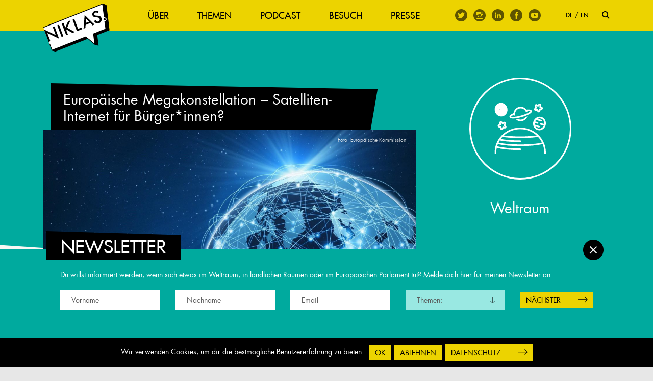

--- FILE ---
content_type: text/html; charset=UTF-8
request_url: https://niklas-nienass.eu/megakonstellation/
body_size: 15357
content:
<!DOCTYPE html>
<html lang="de">

<head>
    <meta charset="utf-8">
    <meta http-equiv="X-UA-Compatible" content="IE=edge">

    <meta name="viewport" content="width=device-width, initial-scale=1">
    <meta name="author" content="Niklas Nienaẞ" />
    <meta name="owner" content="Niklas Nienaẞ" />
    <meta name="copyright" content="Niklas Nienaẞ" />

    <meta name="rating" content="General" />
    <meta name="robots" content="index,follow" />
    <meta name="revisit-after" content="2 weeks" />

    <title>Europäische Megakonstellation - Satelliten-Internet für Bürger*innen? - Niklas Nienass</title>

    <link rel="apple-touch-icon-precomposed" sizes="57x57" href="https://niklas-nienass.eu/wp-content/themes/niklas/img/favicons/apple-touch-icon-57x57.png" />
    <link rel="apple-touch-icon-precomposed" sizes="114x114" href="https://niklas-nienass.eu/wp-content/themes/niklas/img/favicons/apple-touch-icon-114x114.png" />
    <link rel="apple-touch-icon-precomposed" sizes="72x72" href="https://niklas-nienass.eu/wp-content/themes/niklas/img/favicons/apple-touch-icon-72x72.png" />
    <link rel="apple-touch-icon-precomposed" sizes="144x144" href="https://niklas-nienass.eu/wp-content/themes/niklas/img/favicons/apple-touch-icon-144x144.png" />
    <link rel="apple-touch-icon-precomposed" sizes="60x60" href="https://niklas-nienass.eu/wp-content/themes/niklas/img/favicons/apple-touch-icon-60x60.png" />
    <link rel="apple-touch-icon-precomposed" sizes="120x120" href="https://niklas-nienass.eu/wp-content/themes/niklas/img/favicons/apple-touch-icon-120x120.png" />
    <link rel="apple-touch-icon-precomposed" sizes="76x76" href="https://niklas-nienass.eu/wp-content/themes/niklas/img/favicons/apple-touch-icon-76x76.png" />
    <link rel="apple-touch-icon-precomposed" sizes="152x152" href="https://niklas-nienass.eu/wp-content/themes/niklas/img/favicons/apple-touch-icon-152x152.png" />

    <link rel="icon" type="image/png" href="https://niklas-nienass.eu/wp-content/themes/niklas/img/favicons/favicon-196x196.png" sizes="196x196" />
    <link rel="icon" type="image/png" href="https://niklas-nienass.eu/wp-content/themes/niklas/img/favicons/favicon-96x96.png" sizes="96x96" />
    <link rel="icon" type="image/png" href="https://niklas-nienass.eu/wp-content/themes/niklas/img/favicons/favicon-32x32.png" sizes="32x32" />
    <link rel="icon" type="image/png" href="https://niklas-nienass.eu/wp-content/themes/niklas/img/favicons/favicon-16x16.png" sizes="16x16" />
    <link rel="icon" type="image/png" href="https://niklas-nienass.eu/wp-content/themes/niklas/img/favicons/favicon-128.png" sizes="128x128" />

    <meta name="application-name" content="Niklas Nienaẞ" />
    <meta name="msapplication-TileColor" content="#FFFFFF" />
    <meta name="msapplication-TileImage" content="https://niklas-nienass.eu/wp-content/themes/niklas/img/favicons/mstile-144x144.png" />
    <meta name="msapplication-square70x70logo" content="https://niklas-nienass.eu/wp-content/themes/niklas/img/favicons/mstile-70x70.png" />
    <meta name="msapplication-square150x150logo" content="https://niklas-nienass.eu/wp-content/themes/niklas/img/favicons/mstile-150x150.png" />
    <meta name="msapplication-wide310x150logo" content="https://niklas-nienass.eu/wp-content/themes/niklas/img/favicons/mstile-310x150.png" />
    <meta name="msapplication-square310x310logo" content="https://niklas-nienass.eu/wp-content/themes/niklas/img/favicons/mstile-310x310.png" />

    <link rel="stylesheet" type="text/css" href="https://niklas-nienass.eu/wp-content/themes/niklas/css/style.css?v=1.0.7" />

    <!--[if (lt IE 9) &amp;amp; (!IEMobile)]> 
        <script src="https://niklas-nienass.eu/wp-content/themes/niklas/js/plugins-ie.all.min.js?v=1.0.7"></script> 
    <![endif]-->

	<script>
		var url_de = 'https://niklas-nienass.eu/';
		var url_en = 'https://niklas-nienass.eu/en/';
	</script>

    <meta name='robots' content='index, follow, max-image-preview:large, max-snippet:-1, max-video-preview:-1' />
<script type="text/javascript">
/* <![CDATA[ */
window.koko_analytics = {"url":"https:\/\/niklas-nienass.eu\/wp-admin\/admin-ajax.php?action=koko_analytics_collect","site_url":"https:\/\/niklas-nienass.eu","post_id":1710,"path":"\/megakonstellation\/","method":"cookie","use_cookie":true};
/* ]]> */
</script>

	<!-- This site is optimized with the Yoast SEO plugin v26.6 - https://yoast.com/wordpress/plugins/seo/ -->
	<title>Europäische Megakonstellation - Satelliten-Internet für Bürger*innen? - Niklas Nienass</title>
	<meta name="description" content="Die EU-Kommission hat ihre Pläne für eine neue europäische Megakonstellation vorgestellt. Das Netzwerk aus mehreren hunderten oder sogar tausenden Satelliten soll verschiedenen Umlaufbahnen um die Welt kreisen. Es soll gleichzeitig quantenverschlüsselte Kommunikation von Regierungsbehörden ermöglichen und satellitengestütztes Internet in strukturschwachen Regionen liefern. Letzteres nicht nur in Europa, sondern auch auf dem afrikanischen Kontinent. " />
	<link rel="canonical" href="https://niklas-nienass.eu/megakonstellation/" />
	<meta property="og:locale" content="de_DE" />
	<meta property="og:type" content="article" />
	<meta property="og:title" content="Europäische Megakonstellation - Satelliten-Internet für Bürger*innen? - Niklas Nienass" />
	<meta property="og:description" content="Die EU-Kommission hat ihre Pläne für eine neue europäische Megakonstellation vorgestellt. Das Netzwerk aus mehreren hunderten oder sogar tausenden Satelliten soll verschiedenen Umlaufbahnen um die Welt kreisen. Es soll gleichzeitig quantenverschlüsselte Kommunikation von Regierungsbehörden ermöglichen und satellitengestütztes Internet in strukturschwachen Regionen liefern. Letzteres nicht nur in Europa, sondern auch auf dem afrikanischen Kontinent. " />
	<meta property="og:url" content="https://niklas-nienass.eu/megakonstellation/" />
	<meta property="og:site_name" content="Niklas Nienass" />
	<meta property="article:published_time" content="2022-02-17T12:52:44+00:00" />
	<meta property="article:modified_time" content="2022-03-01T11:14:01+00:00" />
	<meta property="og:image" content="https://niklas-nienass.eu/wp-content/uploads/2022/03/sec-conn-news-scaled.jpg" />
	<meta property="og:image:width" content="2560" />
	<meta property="og:image:height" content="1512" />
	<meta property="og:image:type" content="image/jpeg" />
	<meta name="author" content="admin" />
	<meta name="twitter:card" content="summary_large_image" />
	<meta name="twitter:label1" content="Verfasst von" />
	<meta name="twitter:data1" content="admin" />
	<meta name="twitter:label2" content="Geschätzte Lesezeit" />
	<meta name="twitter:data2" content="3 Minuten" />
	<script type="application/ld+json" class="yoast-schema-graph">{"@context":"https://schema.org","@graph":[{"@type":"WebPage","@id":"https://niklas-nienass.eu/megakonstellation/","url":"https://niklas-nienass.eu/megakonstellation/","name":"Europäische Megakonstellation - Satelliten-Internet für Bürger*innen? - Niklas Nienass","isPartOf":{"@id":"https://niklas-nienass.eu/#website"},"primaryImageOfPage":{"@id":"https://niklas-nienass.eu/megakonstellation/#primaryimage"},"image":{"@id":"https://niklas-nienass.eu/megakonstellation/#primaryimage"},"thumbnailUrl":"https://niklas-nienass.eu/wp-content/uploads/2022/03/sec-conn-news-scaled.jpg","datePublished":"2022-02-17T12:52:44+00:00","dateModified":"2022-03-01T11:14:01+00:00","author":{"@id":"https://niklas-nienass.eu/#/schema/person/e2d05b7edf01a342547f01f883697bd9"},"description":"Die EU-Kommission hat ihre Pläne für eine neue europäische Megakonstellation vorgestellt. Das Netzwerk aus mehreren hunderten oder sogar tausenden Satelliten soll verschiedenen Umlaufbahnen um die Welt kreisen. Es soll gleichzeitig quantenverschlüsselte Kommunikation von Regierungsbehörden ermöglichen und satellitengestütztes Internet in strukturschwachen Regionen liefern. Letzteres nicht nur in Europa, sondern auch auf dem afrikanischen Kontinent. ","breadcrumb":{"@id":"https://niklas-nienass.eu/megakonstellation/#breadcrumb"},"inLanguage":"de","potentialAction":[{"@type":"ReadAction","target":["https://niklas-nienass.eu/megakonstellation/"]}]},{"@type":"ImageObject","inLanguage":"de","@id":"https://niklas-nienass.eu/megakonstellation/#primaryimage","url":"https://niklas-nienass.eu/wp-content/uploads/2022/03/sec-conn-news-scaled.jpg","contentUrl":"https://niklas-nienass.eu/wp-content/uploads/2022/03/sec-conn-news-scaled.jpg","width":2560,"height":1512,"caption":"Foto: Europäische Kommission"},{"@type":"BreadcrumbList","@id":"https://niklas-nienass.eu/megakonstellation/#breadcrumb","itemListElement":[{"@type":"ListItem","position":1,"name":"Home","item":"https://niklas-nienass.eu/"},{"@type":"ListItem","position":2,"name":"Europäische Megakonstellation &#8211; Satelliten-Internet für Bürger*innen?"}]},{"@type":"WebSite","@id":"https://niklas-nienass.eu/#website","url":"https://niklas-nienass.eu/","name":"Niklas Nienass","description":"","potentialAction":[{"@type":"SearchAction","target":{"@type":"EntryPoint","urlTemplate":"https://niklas-nienass.eu/?s={search_term_string}"},"query-input":{"@type":"PropertyValueSpecification","valueRequired":true,"valueName":"search_term_string"}}],"inLanguage":"de"},{"@type":"Person","@id":"https://niklas-nienass.eu/#/schema/person/e2d05b7edf01a342547f01f883697bd9","name":"admin","image":{"@type":"ImageObject","inLanguage":"de","@id":"https://niklas-nienass.eu/#/schema/person/image/","url":"https://secure.gravatar.com/avatar/dfbd406c394975ebad9ebd1d92267f80a0fe135c853a55766b88cb1f4ac1ee1b?s=96&d=mm&r=g","contentUrl":"https://secure.gravatar.com/avatar/dfbd406c394975ebad9ebd1d92267f80a0fe135c853a55766b88cb1f4ac1ee1b?s=96&d=mm&r=g","caption":"admin"},"sameAs":["https://niklas-nienass.eu"]}]}</script>
	<!-- / Yoast SEO plugin. -->


<link rel='dns-prefetch' href='//challenges.cloudflare.com' />
<link rel="alternate" type="application/rss+xml" title="Niklas Nienass &raquo; Europäische Megakonstellation &#8211; Satelliten-Internet für Bürger*innen?-Kommentar-Feed" href="https://niklas-nienass.eu/megakonstellation/feed/" />
<link rel="alternate" title="oEmbed (JSON)" type="application/json+oembed" href="https://niklas-nienass.eu/wp-json/oembed/1.0/embed?url=https%3A%2F%2Fniklas-nienass.eu%2Fmegakonstellation%2F" />
<link rel="alternate" title="oEmbed (XML)" type="text/xml+oembed" href="https://niklas-nienass.eu/wp-json/oembed/1.0/embed?url=https%3A%2F%2Fniklas-nienass.eu%2Fmegakonstellation%2F&#038;format=xml" />
<style id='wp-img-auto-sizes-contain-inline-css' type='text/css'>
img:is([sizes=auto i],[sizes^="auto," i]){contain-intrinsic-size:3000px 1500px}
/*# sourceURL=wp-img-auto-sizes-contain-inline-css */
</style>
<link rel='stylesheet' id='rm_material_icons-css' href='https://niklas-nienass.eu/wp-content/plugins/custom-registration-form-builder-with-submission-manager/admin/css/material-icons.css' type='text/css' media='all' />
<style id='wp-block-library-inline-css' type='text/css'>
:root{--wp-block-synced-color:#7a00df;--wp-block-synced-color--rgb:122,0,223;--wp-bound-block-color:var(--wp-block-synced-color);--wp-editor-canvas-background:#ddd;--wp-admin-theme-color:#007cba;--wp-admin-theme-color--rgb:0,124,186;--wp-admin-theme-color-darker-10:#006ba1;--wp-admin-theme-color-darker-10--rgb:0,107,160.5;--wp-admin-theme-color-darker-20:#005a87;--wp-admin-theme-color-darker-20--rgb:0,90,135;--wp-admin-border-width-focus:2px}@media (min-resolution:192dpi){:root{--wp-admin-border-width-focus:1.5px}}.wp-element-button{cursor:pointer}:root .has-very-light-gray-background-color{background-color:#eee}:root .has-very-dark-gray-background-color{background-color:#313131}:root .has-very-light-gray-color{color:#eee}:root .has-very-dark-gray-color{color:#313131}:root .has-vivid-green-cyan-to-vivid-cyan-blue-gradient-background{background:linear-gradient(135deg,#00d084,#0693e3)}:root .has-purple-crush-gradient-background{background:linear-gradient(135deg,#34e2e4,#4721fb 50%,#ab1dfe)}:root .has-hazy-dawn-gradient-background{background:linear-gradient(135deg,#faaca8,#dad0ec)}:root .has-subdued-olive-gradient-background{background:linear-gradient(135deg,#fafae1,#67a671)}:root .has-atomic-cream-gradient-background{background:linear-gradient(135deg,#fdd79a,#004a59)}:root .has-nightshade-gradient-background{background:linear-gradient(135deg,#330968,#31cdcf)}:root .has-midnight-gradient-background{background:linear-gradient(135deg,#020381,#2874fc)}:root{--wp--preset--font-size--normal:16px;--wp--preset--font-size--huge:42px}.has-regular-font-size{font-size:1em}.has-larger-font-size{font-size:2.625em}.has-normal-font-size{font-size:var(--wp--preset--font-size--normal)}.has-huge-font-size{font-size:var(--wp--preset--font-size--huge)}.has-text-align-center{text-align:center}.has-text-align-left{text-align:left}.has-text-align-right{text-align:right}.has-fit-text{white-space:nowrap!important}#end-resizable-editor-section{display:none}.aligncenter{clear:both}.items-justified-left{justify-content:flex-start}.items-justified-center{justify-content:center}.items-justified-right{justify-content:flex-end}.items-justified-space-between{justify-content:space-between}.screen-reader-text{border:0;clip-path:inset(50%);height:1px;margin:-1px;overflow:hidden;padding:0;position:absolute;width:1px;word-wrap:normal!important}.screen-reader-text:focus{background-color:#ddd;clip-path:none;color:#444;display:block;font-size:1em;height:auto;left:5px;line-height:normal;padding:15px 23px 14px;text-decoration:none;top:5px;width:auto;z-index:100000}html :where(.has-border-color){border-style:solid}html :where([style*=border-top-color]){border-top-style:solid}html :where([style*=border-right-color]){border-right-style:solid}html :where([style*=border-bottom-color]){border-bottom-style:solid}html :where([style*=border-left-color]){border-left-style:solid}html :where([style*=border-width]){border-style:solid}html :where([style*=border-top-width]){border-top-style:solid}html :where([style*=border-right-width]){border-right-style:solid}html :where([style*=border-bottom-width]){border-bottom-style:solid}html :where([style*=border-left-width]){border-left-style:solid}html :where(img[class*=wp-image-]){height:auto;max-width:100%}:where(figure){margin:0 0 1em}html :where(.is-position-sticky){--wp-admin--admin-bar--position-offset:var(--wp-admin--admin-bar--height,0px)}@media screen and (max-width:600px){html :where(.is-position-sticky){--wp-admin--admin-bar--position-offset:0px}}

/*# sourceURL=wp-block-library-inline-css */
</style><style id='global-styles-inline-css' type='text/css'>
:root{--wp--preset--aspect-ratio--square: 1;--wp--preset--aspect-ratio--4-3: 4/3;--wp--preset--aspect-ratio--3-4: 3/4;--wp--preset--aspect-ratio--3-2: 3/2;--wp--preset--aspect-ratio--2-3: 2/3;--wp--preset--aspect-ratio--16-9: 16/9;--wp--preset--aspect-ratio--9-16: 9/16;--wp--preset--color--black: #000000;--wp--preset--color--cyan-bluish-gray: #abb8c3;--wp--preset--color--white: #ffffff;--wp--preset--color--pale-pink: #f78da7;--wp--preset--color--vivid-red: #cf2e2e;--wp--preset--color--luminous-vivid-orange: #ff6900;--wp--preset--color--luminous-vivid-amber: #fcb900;--wp--preset--color--light-green-cyan: #7bdcb5;--wp--preset--color--vivid-green-cyan: #00d084;--wp--preset--color--pale-cyan-blue: #8ed1fc;--wp--preset--color--vivid-cyan-blue: #0693e3;--wp--preset--color--vivid-purple: #9b51e0;--wp--preset--gradient--vivid-cyan-blue-to-vivid-purple: linear-gradient(135deg,rgb(6,147,227) 0%,rgb(155,81,224) 100%);--wp--preset--gradient--light-green-cyan-to-vivid-green-cyan: linear-gradient(135deg,rgb(122,220,180) 0%,rgb(0,208,130) 100%);--wp--preset--gradient--luminous-vivid-amber-to-luminous-vivid-orange: linear-gradient(135deg,rgb(252,185,0) 0%,rgb(255,105,0) 100%);--wp--preset--gradient--luminous-vivid-orange-to-vivid-red: linear-gradient(135deg,rgb(255,105,0) 0%,rgb(207,46,46) 100%);--wp--preset--gradient--very-light-gray-to-cyan-bluish-gray: linear-gradient(135deg,rgb(238,238,238) 0%,rgb(169,184,195) 100%);--wp--preset--gradient--cool-to-warm-spectrum: linear-gradient(135deg,rgb(74,234,220) 0%,rgb(151,120,209) 20%,rgb(207,42,186) 40%,rgb(238,44,130) 60%,rgb(251,105,98) 80%,rgb(254,248,76) 100%);--wp--preset--gradient--blush-light-purple: linear-gradient(135deg,rgb(255,206,236) 0%,rgb(152,150,240) 100%);--wp--preset--gradient--blush-bordeaux: linear-gradient(135deg,rgb(254,205,165) 0%,rgb(254,45,45) 50%,rgb(107,0,62) 100%);--wp--preset--gradient--luminous-dusk: linear-gradient(135deg,rgb(255,203,112) 0%,rgb(199,81,192) 50%,rgb(65,88,208) 100%);--wp--preset--gradient--pale-ocean: linear-gradient(135deg,rgb(255,245,203) 0%,rgb(182,227,212) 50%,rgb(51,167,181) 100%);--wp--preset--gradient--electric-grass: linear-gradient(135deg,rgb(202,248,128) 0%,rgb(113,206,126) 100%);--wp--preset--gradient--midnight: linear-gradient(135deg,rgb(2,3,129) 0%,rgb(40,116,252) 100%);--wp--preset--font-size--small: 13px;--wp--preset--font-size--medium: 20px;--wp--preset--font-size--large: 36px;--wp--preset--font-size--x-large: 42px;--wp--preset--spacing--20: 0.44rem;--wp--preset--spacing--30: 0.67rem;--wp--preset--spacing--40: 1rem;--wp--preset--spacing--50: 1.5rem;--wp--preset--spacing--60: 2.25rem;--wp--preset--spacing--70: 3.38rem;--wp--preset--spacing--80: 5.06rem;--wp--preset--shadow--natural: 6px 6px 9px rgba(0, 0, 0, 0.2);--wp--preset--shadow--deep: 12px 12px 50px rgba(0, 0, 0, 0.4);--wp--preset--shadow--sharp: 6px 6px 0px rgba(0, 0, 0, 0.2);--wp--preset--shadow--outlined: 6px 6px 0px -3px rgb(255, 255, 255), 6px 6px rgb(0, 0, 0);--wp--preset--shadow--crisp: 6px 6px 0px rgb(0, 0, 0);}:where(.is-layout-flex){gap: 0.5em;}:where(.is-layout-grid){gap: 0.5em;}body .is-layout-flex{display: flex;}.is-layout-flex{flex-wrap: wrap;align-items: center;}.is-layout-flex > :is(*, div){margin: 0;}body .is-layout-grid{display: grid;}.is-layout-grid > :is(*, div){margin: 0;}:where(.wp-block-columns.is-layout-flex){gap: 2em;}:where(.wp-block-columns.is-layout-grid){gap: 2em;}:where(.wp-block-post-template.is-layout-flex){gap: 1.25em;}:where(.wp-block-post-template.is-layout-grid){gap: 1.25em;}.has-black-color{color: var(--wp--preset--color--black) !important;}.has-cyan-bluish-gray-color{color: var(--wp--preset--color--cyan-bluish-gray) !important;}.has-white-color{color: var(--wp--preset--color--white) !important;}.has-pale-pink-color{color: var(--wp--preset--color--pale-pink) !important;}.has-vivid-red-color{color: var(--wp--preset--color--vivid-red) !important;}.has-luminous-vivid-orange-color{color: var(--wp--preset--color--luminous-vivid-orange) !important;}.has-luminous-vivid-amber-color{color: var(--wp--preset--color--luminous-vivid-amber) !important;}.has-light-green-cyan-color{color: var(--wp--preset--color--light-green-cyan) !important;}.has-vivid-green-cyan-color{color: var(--wp--preset--color--vivid-green-cyan) !important;}.has-pale-cyan-blue-color{color: var(--wp--preset--color--pale-cyan-blue) !important;}.has-vivid-cyan-blue-color{color: var(--wp--preset--color--vivid-cyan-blue) !important;}.has-vivid-purple-color{color: var(--wp--preset--color--vivid-purple) !important;}.has-black-background-color{background-color: var(--wp--preset--color--black) !important;}.has-cyan-bluish-gray-background-color{background-color: var(--wp--preset--color--cyan-bluish-gray) !important;}.has-white-background-color{background-color: var(--wp--preset--color--white) !important;}.has-pale-pink-background-color{background-color: var(--wp--preset--color--pale-pink) !important;}.has-vivid-red-background-color{background-color: var(--wp--preset--color--vivid-red) !important;}.has-luminous-vivid-orange-background-color{background-color: var(--wp--preset--color--luminous-vivid-orange) !important;}.has-luminous-vivid-amber-background-color{background-color: var(--wp--preset--color--luminous-vivid-amber) !important;}.has-light-green-cyan-background-color{background-color: var(--wp--preset--color--light-green-cyan) !important;}.has-vivid-green-cyan-background-color{background-color: var(--wp--preset--color--vivid-green-cyan) !important;}.has-pale-cyan-blue-background-color{background-color: var(--wp--preset--color--pale-cyan-blue) !important;}.has-vivid-cyan-blue-background-color{background-color: var(--wp--preset--color--vivid-cyan-blue) !important;}.has-vivid-purple-background-color{background-color: var(--wp--preset--color--vivid-purple) !important;}.has-black-border-color{border-color: var(--wp--preset--color--black) !important;}.has-cyan-bluish-gray-border-color{border-color: var(--wp--preset--color--cyan-bluish-gray) !important;}.has-white-border-color{border-color: var(--wp--preset--color--white) !important;}.has-pale-pink-border-color{border-color: var(--wp--preset--color--pale-pink) !important;}.has-vivid-red-border-color{border-color: var(--wp--preset--color--vivid-red) !important;}.has-luminous-vivid-orange-border-color{border-color: var(--wp--preset--color--luminous-vivid-orange) !important;}.has-luminous-vivid-amber-border-color{border-color: var(--wp--preset--color--luminous-vivid-amber) !important;}.has-light-green-cyan-border-color{border-color: var(--wp--preset--color--light-green-cyan) !important;}.has-vivid-green-cyan-border-color{border-color: var(--wp--preset--color--vivid-green-cyan) !important;}.has-pale-cyan-blue-border-color{border-color: var(--wp--preset--color--pale-cyan-blue) !important;}.has-vivid-cyan-blue-border-color{border-color: var(--wp--preset--color--vivid-cyan-blue) !important;}.has-vivid-purple-border-color{border-color: var(--wp--preset--color--vivid-purple) !important;}.has-vivid-cyan-blue-to-vivid-purple-gradient-background{background: var(--wp--preset--gradient--vivid-cyan-blue-to-vivid-purple) !important;}.has-light-green-cyan-to-vivid-green-cyan-gradient-background{background: var(--wp--preset--gradient--light-green-cyan-to-vivid-green-cyan) !important;}.has-luminous-vivid-amber-to-luminous-vivid-orange-gradient-background{background: var(--wp--preset--gradient--luminous-vivid-amber-to-luminous-vivid-orange) !important;}.has-luminous-vivid-orange-to-vivid-red-gradient-background{background: var(--wp--preset--gradient--luminous-vivid-orange-to-vivid-red) !important;}.has-very-light-gray-to-cyan-bluish-gray-gradient-background{background: var(--wp--preset--gradient--very-light-gray-to-cyan-bluish-gray) !important;}.has-cool-to-warm-spectrum-gradient-background{background: var(--wp--preset--gradient--cool-to-warm-spectrum) !important;}.has-blush-light-purple-gradient-background{background: var(--wp--preset--gradient--blush-light-purple) !important;}.has-blush-bordeaux-gradient-background{background: var(--wp--preset--gradient--blush-bordeaux) !important;}.has-luminous-dusk-gradient-background{background: var(--wp--preset--gradient--luminous-dusk) !important;}.has-pale-ocean-gradient-background{background: var(--wp--preset--gradient--pale-ocean) !important;}.has-electric-grass-gradient-background{background: var(--wp--preset--gradient--electric-grass) !important;}.has-midnight-gradient-background{background: var(--wp--preset--gradient--midnight) !important;}.has-small-font-size{font-size: var(--wp--preset--font-size--small) !important;}.has-medium-font-size{font-size: var(--wp--preset--font-size--medium) !important;}.has-large-font-size{font-size: var(--wp--preset--font-size--large) !important;}.has-x-large-font-size{font-size: var(--wp--preset--font-size--x-large) !important;}
/*# sourceURL=global-styles-inline-css */
</style>

<style id='classic-theme-styles-inline-css' type='text/css'>
/*! This file is auto-generated */
.wp-block-button__link{color:#fff;background-color:#32373c;border-radius:9999px;box-shadow:none;text-decoration:none;padding:calc(.667em + 2px) calc(1.333em + 2px);font-size:1.125em}.wp-block-file__button{background:#32373c;color:#fff;text-decoration:none}
/*# sourceURL=/wp-includes/css/classic-themes.min.css */
</style>
<link rel='stylesheet' id='contact-form-7-css' href='https://niklas-nienass.eu/wp-content/plugins/contact-form-7/includes/css/styles.css' type='text/css' media='all' />
<link rel='stylesheet' id='ctf_styles-css' href='https://niklas-nienass.eu/wp-content/plugins/custom-twitter-feeds/css/ctf-styles.min.css' type='text/css' media='all' />
<link rel='stylesheet' id='custom-registration-form-builder-with-submission-manager/registration_magic.php-css' href='https://niklas-nienass.eu/wp-content/plugins/custom-registration-form-builder-with-submission-manager/public/css/style_rm_front_end.css' type='text/css' media='all' />
<link rel='stylesheet' id='rm-form-revamp-theme-css' href='https://niklas-nienass.eu/wp-content/plugins/custom-registration-form-builder-with-submission-manager/public/css/rm-form-theme-default.css' type='text/css' media='all' />
<link rel='stylesheet' id='rm-form-revamp-style-css' href='https://niklas-nienass.eu/wp-content/plugins/custom-registration-form-builder-with-submission-manager/public/css/rm-form-common-utility.css' type='text/css' media='all' />
<link rel='stylesheet' id='dtpicker-css' href='https://niklas-nienass.eu/wp-content/plugins/date-time-picker-field/assets/js/vendor/datetimepicker/jquery.datetimepicker.min.css' type='text/css' media='all' />
<script type="text/javascript" src="https://niklas-nienass.eu/wp-includes/js/jquery/jquery.min.js" id="jquery-core-js"></script>
<script type="text/javascript" src="https://niklas-nienass.eu/wp-includes/js/jquery/jquery-migrate.min.js" id="jquery-migrate-js"></script>
<link rel="https://api.w.org/" href="https://niklas-nienass.eu/wp-json/" /><link rel="alternate" title="JSON" type="application/json" href="https://niklas-nienass.eu/wp-json/wp/v2/posts/1710" /><link rel='shortlink' href='https://niklas-nienass.eu/?p=1710' />
<link rel="alternate" href="https://niklas-nienass.eu/megakonstellation/" hreflang="x-default" />

            <script type='text/javascript' src='https://www.googletagmanager.com/gtag/js?id=GT-WB7MVJN' id='google_gtagjs-js' async></script>
        <script id="google_gtagjs-js-after" type="text/javascript">
            window.dataLayer = window.dataLayer || [];function gtag(){dataLayer.push(arguments);}
            gtag('set', 'linker', {"domains":["niklas-nienass.eu"]} );
            gtag("js", new Date());
            gtag("set", "developer_id.dZTNiMT", true);
            gtag("config", "GT-WB7MVJN");
        </script>
                                    
</head>

<body class="wp-singular post-template-default single single-post postid-1710 single-format-standard wp-theme-niklas megakonstellation">
    <div id="container">


        <!-- 
        ─────────────────────────────────────────────────────────────────────────────────────────

            header

        ───────────────────────────────────────────────────────────────────────────────────────── -->
        <header id="header">
            <div class="grid-container">
                <div class="grid-x">
                    	                    <div id="header__logo" class="cell shrink">
	                        <a href="https://niklas-nienass.eu" title="Startseite">
                                                                <img src="https://niklas-nienass.eu/wp-content/uploads/2020/08/img-logo.svg" alt="logo" />
	                        </a>
	                    </div>
                                                    

                    <div id="header__main-menu" class="cell auto">
                        <a href="#header__main-menu-wrapper" id="header__main-menu-mobile-menu-toggle">Menü</a>

	    					                        <nav id="header__main-menu-wrapper">
		                        <ul id="menu-main-menu" class="sf-menu"><li class="is-mobile-only menu-item menu-item-type-custom menu-item-object-custom menu-item-home"><a href="https://niklas-nienass.eu/">Home</a></li>
<li class="is-disabled menu-item menu-item-type-post_type menu-item-object-page menu-item-has-children sf-with-ul-wrapper"><a href="https://niklas-nienass.eu/ueber/" class="sf-with-ul">Über</a>
<ul class="sub-menu">
<li class=" menu-item menu-item-type-post_type menu-item-object-page"><a href="https://niklas-nienass.eu/ueber/ueber-mich/">Über mich</a></li>
<li class=" menu-item menu-item-type-post_type menu-item-object-page"><a href="https://niklas-nienass.eu/ueber/team/">Team</a></li>
<li class=" menu-item menu-item-type-post_type menu-item-object-page"><a href="https://niklas-nienass.eu/ueber/transparenz/">Transparenz</a></li>
<li class=" menu-item menu-item-type-post_type menu-item-object-page"><a href="https://niklas-nienass.eu/ueber/treffen/">Treffen</a></li>
</ul>
</li>
<li class="is-disabled menu-item menu-item-type-post_type menu-item-object-page menu-item-has-children sf-with-ul-wrapper"><a href="https://niklas-nienass.eu/themen/" class="sf-with-ul">Themen</a>
<ul class="sub-menu">
<li class=" menu-item menu-item-type-taxonomy menu-item-object-category"><a href="https://niklas-nienass.eu/regionale-entwicklung/">Regionale Entwicklung</a></li>
<li class=" menu-item menu-item-type-taxonomy menu-item-object-category"><a href="https://niklas-nienass.eu/kultur/">Kultur &amp; Medien</a></li>
<li class=" menu-item menu-item-type-taxonomy menu-item-object-category"><a href="https://niklas-nienass.eu/jugend/">Jugend</a></li>
<li class=" menu-item menu-item-type-taxonomy menu-item-object-category"><a href="https://niklas-nienass.eu/vereintes-europa/">Vereintes Europa</a></li>
<li class=" menu-item menu-item-type-taxonomy menu-item-object-category current-post-ancestor current-menu-parent current-post-parent"><a href="https://niklas-nienass.eu/weltraum/">Weltraum</a></li>
</ul>
</li>
<li class=" menu-item menu-item-type-post_type menu-item-object-page"><a href="https://niklas-nienass.eu/einfach-europa-podcast/">Podcast</a></li>
<li class=" menu-item menu-item-type-post_type menu-item-object-page"><a href="https://niklas-nienass.eu/parlamentsreisen/">Besuch</a></li>
<li class=" menu-item menu-item-type-post_type menu-item-object-page"><a href="https://niklas-nienass.eu/presse/">Presse</a></li>
</ul>	                        </nav>
						                    </div>

                    <div id="header__options" class="cell shrink">
	    						    						                        <div id="header__options-social-menu">
		                            <nav id="header__options-social-menu-wrapper">
				                        <ul id="menu-social-menu" class=""><li id="menu-item-98" class="menu-item menu-item-type-custom menu-item-object-custom menu-item-98"><a target="_blank" href="https://twitter.com/nnienass">Twitter</a></li>
<li id="menu-item-100" class="menu-item menu-item-type-custom menu-item-object-custom menu-item-100"><a target="_blank" href="https://www.instagram.com/niklasnienass/">Instagram</a></li>
<li id="menu-item-2162" class="menu-item menu-item-type-custom menu-item-object-custom menu-item-2162"><a target="_blank" href="https://www.linkedin.com/in/niklas-niena%C3%9F-0b6922277/">Linkedin</a></li>
<li id="menu-item-99" class="menu-item menu-item-type-custom menu-item-object-custom menu-item-99"><a target="_blank" href="https://www.facebook.com/Niklas.Nienass/">Facebook</a></li>
<li id="menu-item-101" class="menu-item menu-item-type-custom menu-item-object-custom menu-item-101"><a target="_blank" href="https://www.youtube.com/channel/UCRohZbp0fCyJfFkdxwREgkA">Youtube</a></li>
</ul>		
		                            </nav>
		                        </div>
													

	    					                        <div id="header__options-lang-menu">
	                            <nav id="header__options-lang-menu-wrapper" >
                                    <a href="https://niklas-nienass.eu/megakonstellation/" title="DE" class="current_language" aria-current="page">DE</a><a href="https://niklas-nienass.eu/en/" title="EN">EN</a>                        
<!-- 	                                
                                    <ul>
	                                    <li><a href="#">EN</a></li>
	                                    <li><a href="#">DE</a></li>
	                                </ul>
 -->	                            
                                </nav>
	                        </div>
						
	    					                        <div id="header__options-search">
	                            <form method="get" id="header__options-search-form" action="https://niklas-nienass.eu" role="search">
	                                <input type="text" name="s" id="s" placeholder="Suche" autocomplete="off">
	                                <a href="#" id="header__options-search-form-close" class="js-ico-close-search-header">Schließen</a>
	                            </form>                                

	                            <a href="#" id="header__options-search-ico" class="js-ico-search-header">Suche</a>
	                        </div>
						                    </div>

                    <div id="header__mobile-menu" class="cell shrink">
                        <a href="#header__main-menu-wrapper" id="header__mobile-menu-toggle"></a>
                    </div>
                </div>
            </div>
        </header>


        <!-- 
        ─────────────────────────────────────────────────────────────────────────────────────────

            main content

        ───────────────────────────────────────────────────────────────────────────────────────── -->
        <main id="content">

            <!-- 
            ─────────────────────────────────────────────────────────────────────────────────────────

                theme

            ───────────────────────────────────────────────────────────────────────────────────────── -->
            <section id="news-post">
                <div id="news-post__bg" class="js-bg-news-post"></div>

                <div class="grid-container" id="news-post__content">
                    <div class="grid-x grid-padding-x">
                        <div class="cell large-8" id="news-post__main-content">
                            <div id="news-post__main-content-heading">
                                <h1>Europäische Megakonstellation &#8211; Satelliten-Internet für Bürger*innen?</h1>
                            </div>

								                				
		                            <div id="news-post__main-content-image">
										<img src ="https://niklas-nienass.eu/wp-content/uploads/2022/03/sec-conn-news-1280x756.jpg" />
    
                                                                                    <div id="news-post__main-content-image-caption">Foto: Europäische Kommission</div>
                                        		                            </div>

                			
                            <div id="news-post__main-content-text">
                            	<p><strong>Die EU-Kommission hat ihre Pläne für eine neue europäische Megakonstellation vorgestellt. Das Netzwerk aus mehreren hunderten oder sogar tausenden Satelliten soll verschiedenen Umlaufbahnen um die Welt kreisen. </strong></p>
<p>Das sogenannte &#8222;Secure Connectivity System&#8220; soll gleichzeitig quantenverschlüsselte Kommunikation von Regierungsbehörden ermöglichen und satellitengestütztes Internet in strukturschwachen Regionen liefern. Letzteres nicht nur in Europa, sondern auch auf dem afrikanischen Kontinent.<span class="Apple-converted-space"> Wir müssen dafür sorgen, dass dieser Service vor allem den Bürger*innen zu Gute kommt.</span></p>
<p>Der <a href="https://ec.europa.eu/commission/presscorner/detail/de/IP_22_921">Vorschlag der Kommission</a> hat vielversprechendes Potential. Satellitengestütztes Internet kann in Europa gerade in ländlichen Räumen einen echten Mehrwert bieten. In afrikanischen Staaten noch viel mehr. Und für die europäische Weltraumwirtschaft ist ein echter Booster drin: Die Kommission möchte in dem Projekt einen <em>New Space </em>Ansatz verfolgen und insbesondere Start-Ups und KMUs in die Entwicklung einbinden.<span class="Apple-converted-space"> </span></p>
<p>Wenn wir in Europa im neuen Space Race vorne mit dabei sein wollen, müssen wir unseren Markt aufmischen. Wir brauchen eine innereuropäische Konkurrenz zu den großen Konsortien. Wir müssen einen Wettbewerb um die besten Technologien entfachen. Eine öffentliche Megakonstellation kann und muss ein Konjunkturprogramm für eine europäische <em>New Space</em> Industrie werden.<span class="Apple-converted-space"> </span></p>
<p>Doch das Konjunkturprogramm darf kein Selbstzweck sein. Die Konstellation muss einen echten Mehrwert für Europa bieten — und zwar nicht nur für Regierungsinstitutionen sondern vor allem für Bürger*innen. Der Erfolg des Projekts wird letztlich daran hängen, wie ernst es der Kommission mit ihrem Angebot für zivile Anwendungen ist. Im Moment stehen die sicherheitspolitischen Aspekte des Projekts zu sehr im Vordergrund.</p>
<p>Für den Aufbau eines Internetdienstes scheint man sich in der Kommission vollends auf die Privatwirtschaft zu verlassen. Europäische Gelder sollen für die Sicherheitsarchitektur bereitgestellt werden, an die sich dann — so die Hoffnung — Telekommunikationskonzerne anhängen. Doch werden sie das wirklich tun? Und vor allem: werden sie ihre Dienste zu einem Preis anbieten, denn Menschen in den strukturschwachen Regionen Europas und Afrikas auch bezahlen können? Reminder: SpaceX nimmt derzeit rund 100 Euro im Monat für den Starlink-Service.</p>
<p>Wer den Zusammenhalt in Europa stärken will, wer auf dem afrikanischen Kontinent sinnvolle technologische Unterstützung bereitstellen will, muss selbst Geld in die Hand nehmen. Ein vernünftiger Internetzugang ist heute Grundvoraussetzung für soziale Teilhabe. Breitbandgeschwindigkeit muss unabhängig von Wohnort und wirtschaftlichen Verhältnissen allen Menschen zur Verfügung stehen. Deshalb brauchen wir satellitengestütztes Internet in öffentlicher Hand.</p>
<p>Als Grüner Koordinator im Ausschuss für Regionale Entwicklung des Europäischen Parlaments schlage ich vor, dass wir Mehrkosten für ein öffentliches Internet aus Mitteln der europäischen Kohäsionspolitik bereitstellen. Sie hat das Ziel, den Zusammenhalt in der EU zu stärken und verfügt im aktuellen Haushalt über ein Budget von rund 390 Milliarden Euro.<span class="Apple-converted-space"> </span></p>
<p><em>New Space</em> bedeutet nicht lediglich, dass junge Unternehmen neue Technologien liefern. Es bedeutet vor allem, dass sich die Raumfahrt weiter von ihrer militärischen Vergangenheit emanzipiert. Die strategische Autonomie Europas stärken wir am besten, indem wir Bürger*innen zusammenbringen.<span class="Apple-converted-space"> </span></p>
<p><strong>Weiterführende Infos</strong></p>
<ul>
<li><a href="https://www.sueddeutsche.de/wirtschaft/eu-starlink-satelliten-breton-ruestung-1.5529333">Süddeutsche Zeitung</a></li>
<li><a href="https://www.handelsblatt.com/politik/international/secure-connectivity-initiative-eu-will-elon-musk-im-all-herausfordern-europa-plant-satelliten-internet/28067828.html?ticket=ST-18658702-gdiVh1e3NiTfOuMPRgmf-ap5">Handelsblatt</a></li>
<li><a href="https://www.politico.eu/article/eu-pitches-catch-all-cyber-secure-broadband-satellite-plan/">Politico</a> (Englisch)</li>
</ul>
                            </div>

				            
				            	                            <div id="news-post__main-content-related">
	                                <div class="c-news-list">
	                                    <div class="grid-x grid-margin-x">

                            				                                                                                                
                                                <article class="cell medium-6 c-news-list__post">
                                                    <div class="c-news-list__post-info">
                                                        <span><a href="https://niklas-nienass.eu/weltraum/" rel="category tag">Weltraum</a></span>                                                     </div>

                                                    <a data-thumbnail="https://niklas-nienass.eu/wp-content/uploads/2023/07/DebrisMontage-copy-350x222.jpg" href="https://niklas-nienass.eu/weltraumschrott/" class="c-news-list__post-image"  style='background-image:url(https://niklas-nienass.eu/wp-content/uploads/2023/07/DebrisMontage-copy-800x427.jpg)';>
                                                            
                                                    </a>

                                                    <div class="c-news-list__post-content">
                                                        <h1><a href="https://niklas-nienass.eu/weltraumschrott/">Wie Weltraumschrott zur Bedrohung wird — Ausstellung im Parlament</a></h1>
                                                        <p>Lebenswichtige Infrastruktur ist zerstört, Kommunikationsnetze fallen aus, Kollisionen sind unvermeidbar. Was sich liest wie ein Untergangsszenario, ist unter führenden Weltraumexpert*innen Konsens. Die Menge an Weltraumschrott hat in den vergangen Jahren so sehr zugenommen, dass Auswirkungen im All wie auch auf der Erde zu befürchten sind.  &#8222;Dort oben herrscht Wilder Westen&#8220;, sagt der Grünen-Europaabgeordnete Niklas Nienaß. Der&#8230;</p>
                                                    </div>

                                                    <div class="c-news-list__post-link">
                                                        <a href="https://niklas-nienass.eu/weltraumschrott/" class="o-button">Weiterlesen</a>
                                                    </div>
                                                </article>                            				                                                                                                
                                                <article class="cell medium-6 c-news-list__post">
                                                    <div class="c-news-list__post-info">
                                                        <span><a href="https://niklas-nienass.eu/weltraum/" rel="category tag">Weltraum</a></span>                                                     </div>

                                                    <a data-thumbnail="https://niklas-nienass.eu/wp-content/uploads/2022/06/donald-giannatti-Wj1D-qiOseE-unsplash-350x222.jpg" href="https://niklas-nienass.eu/sci0627/" class="c-news-list__post-image"  style='background-image:url(https://niklas-nienass.eu/wp-content/uploads/2022/06/donald-giannatti-Wj1D-qiOseE-unsplash-800x532.jpg)';>
                                                            
                                                    </a>

                                                    <div class="c-news-list__post-content">
                                                        <h1><a href="https://niklas-nienass.eu/sci0627/">Satelliteninternet: Diskussion nimmt Fahrt auf</a></h1>
                                                        <p>Die Diskussion um die geplante Europäische Megakonstellation („Secure Connectivity“) nimmt Fahrt auf. Der zuständige Berichterstatter des Europäischen Parlaments, Christophe Grudler (Renew), hat im Juni im Industrie-Ausschuss vorgestellt. Als Schattenberichterstatter für Die Grünen/EFA konnte ich letzte Woche meine Änderungsanträge einreichen. Mir geht es vor allem um drei Punkte. Erstens möchte ich sicherstellen, dass die Megakonstellation am Ende einen&#8230;</p>
                                                    </div>

                                                    <div class="c-news-list__post-link">
                                                        <a href="https://niklas-nienass.eu/sci0627/" class="o-button">Weiterlesen</a>
                                                    </div>
                                                </article>                            				
	                                    </div>
	                                </div>
	                            </div>
                                        
            				
                        </div>

                        <div class="cell large-4" id="news-post__theme-info">
                            <div id="news-post__theme-info-current-theme">
								
									                                <div id="news-post__theme-info-current-theme-ico">
	                                    <div id="news-post__theme-info-current-theme-ico-wrapper">

	                                    	
	                                        <img src="https://niklas-nienass.eu/wp-content/uploads/2020/08/ico-theme-05-alt.svg" alt="" class="ico-alt">
	                                        <img src="https://niklas-nienass.eu/wp-content/uploads/2020/08/ico-theme-05.svg" alt="" class="ico">
	                                    </div>
	                                </div>
                            	
                                <h1>Weltraum</h1>

								                            </div>

                            <h1 class="o-title-text-bubble">Themen</h1>

        					<div id="news-post__theme-info-themes-list">
                                <ul class="accordion c-theme-selector" data-accordion disabled data-slide-speed="0">

                                    
                                                <li class="accordion-item" data-accordion-item>
                                                    <a href="https://niklas-nienass.eu/regionale-entwicklung/" class="accordion-title c-theme-selector__title js-accordion-title-link">
                                                        <div class="grid-x align-middle">
                                                            <div class="cell shrink c-theme-selector__title-icon-wrapper">

                                                                
                                                                                                                                    <div class="c-theme-selector__title-icon">
                                                                        <img src="https://niklas-nienass.eu/wp-content/uploads/2020/08/ico-theme-01.svg" alt="">
                                                                    </div>
                                                                    

                                                                
                                                                                                                                    <div class="c-theme-selector__title-icon-alt">
                                                                        <img src="https://niklas-nienass.eu/wp-content/uploads/2020/08/ico-theme-01-alt.svg" alt="">
                                                                    </div>
                                                                
                                                            </div>
                                            
                                                            <div class="cell auto">Regionale Entwicklung</div>
                                                        </div>
                                                    </a>

                                                    <div class="accordion-content c-theme-selector__content" data-tab-content></div>
                                                </li>

                                        
                                                <li class="accordion-item" data-accordion-item>
                                                    <a href="https://niklas-nienass.eu/kultur/" class="accordion-title c-theme-selector__title js-accordion-title-link">
                                                        <div class="grid-x align-middle">
                                                            <div class="cell shrink c-theme-selector__title-icon-wrapper">

                                                                
                                                                                                                                    <div class="c-theme-selector__title-icon">
                                                                        <img src="https://niklas-nienass.eu/wp-content/uploads/2020/08/ico-theme-02.svg" alt="">
                                                                    </div>
                                                                    

                                                                
                                                                                                                                    <div class="c-theme-selector__title-icon-alt">
                                                                        <img src="https://niklas-nienass.eu/wp-content/uploads/2020/08/ico-theme-02-alt.svg" alt="">
                                                                    </div>
                                                                
                                                            </div>
                                            
                                                            <div class="cell auto">Kultur &amp; Medien</div>
                                                        </div>
                                                    </a>

                                                    <div class="accordion-content c-theme-selector__content" data-tab-content></div>
                                                </li>

                                        
                                                <li class="accordion-item" data-accordion-item>
                                                    <a href="https://niklas-nienass.eu/jugend/" class="accordion-title c-theme-selector__title js-accordion-title-link">
                                                        <div class="grid-x align-middle">
                                                            <div class="cell shrink c-theme-selector__title-icon-wrapper">

                                                                
                                                                                                                                    <div class="c-theme-selector__title-icon">
                                                                        <img src="https://niklas-nienass.eu/wp-content/uploads/2020/08/ico-theme-03.svg" alt="">
                                                                    </div>
                                                                    

                                                                
                                                                                                                                    <div class="c-theme-selector__title-icon-alt">
                                                                        <img src="https://niklas-nienass.eu/wp-content/uploads/2020/08/ico-theme-03-alt.svg" alt="">
                                                                    </div>
                                                                
                                                            </div>
                                            
                                                            <div class="cell auto">Jugend</div>
                                                        </div>
                                                    </a>

                                                    <div class="accordion-content c-theme-selector__content" data-tab-content></div>
                                                </li>

                                        
                                                <li class="accordion-item" data-accordion-item>
                                                    <a href="https://niklas-nienass.eu/vereintes-europa/" class="accordion-title c-theme-selector__title js-accordion-title-link">
                                                        <div class="grid-x align-middle">
                                                            <div class="cell shrink c-theme-selector__title-icon-wrapper">

                                                                
                                                                                                                                    <div class="c-theme-selector__title-icon">
                                                                        <img src="https://niklas-nienass.eu/wp-content/uploads/2020/08/ico-theme-04.svg" alt="">
                                                                    </div>
                                                                    

                                                                
                                                                                                                                    <div class="c-theme-selector__title-icon-alt">
                                                                        <img src="https://niklas-nienass.eu/wp-content/uploads/2020/08/ico-theme-04-alt.svg" alt="">
                                                                    </div>
                                                                
                                                            </div>
                                            
                                                            <div class="cell auto">Vereintes Europa</div>
                                                        </div>
                                                    </a>

                                                    <div class="accordion-content c-theme-selector__content" data-tab-content></div>
                                                </li>

                                        
                                                <li class="accordion-item" data-accordion-item>
                                                    <a href="https://niklas-nienass.eu/weltraum/" class="accordion-title c-theme-selector__title js-accordion-title-link">
                                                        <div class="grid-x align-middle">
                                                            <div class="cell shrink c-theme-selector__title-icon-wrapper">

                                                                
                                                                                                                                    <div class="c-theme-selector__title-icon">
                                                                        <img src="https://niklas-nienass.eu/wp-content/uploads/2020/08/ico-theme-05.svg" alt="">
                                                                    </div>
                                                                    

                                                                
                                                                                                                                    <div class="c-theme-selector__title-icon-alt">
                                                                        <img src="https://niklas-nienass.eu/wp-content/uploads/2020/08/ico-theme-05-alt.svg" alt="">
                                                                    </div>
                                                                
                                                            </div>
                                            
                                                            <div class="cell auto">Weltraum</div>
                                                        </div>
                                                    </a>

                                                    <div class="accordion-content c-theme-selector__content" data-tab-content></div>
                                                </li>

                                          

                                </ul>
                            </div>
                        </div>
                    </div>
                </div>
            </section>

        </main>


        <!-- 
        ─────────────────────────────────────────────────────────────────────────────────────────

            footer

        ───────────────────────────────────────────────────────────────────────────────────────── -->
        <footer id="footer">
                        <section id="footer__top">
                <div class="grid-container">
                    <div class="grid-x">
                        <div id="footer__top-copyright" class="cell ">

                                                                                                <p>Copyright 2024 Niklas Nienaß. Alle Rechte vorbehalten.</p>
                                                                
                                                            

                        </div>
                    </div>
                </div>
            </section>                        <section id="footer__bottom">
                <div class="grid-container">
                    <div id="footer__bottom-wrapper" class="grid-x grid-padding-x">
                        <div id="footer__bottom-social-menu" class="cell large-2">

                                                            <a href="https://niklas-nienass.eu" id="footer__bottom-social-menu-logo" title="Startseite">
                                                                        <img src="https://niklas-nienass.eu/wp-content/uploads/2020/08/img-logo.svg" alt="logo" />
                                </a>
                                            


                                                            
                                    <nav id="footer__bottom-social-menu-wrapper">
                                        <ul id="menu-social-menu-1" class=""><li class="menu-item menu-item-type-custom menu-item-object-custom menu-item-98"><a target="_blank" href="https://twitter.com/nnienass">Twitter</a></li>
<li class="menu-item menu-item-type-custom menu-item-object-custom menu-item-100"><a target="_blank" href="https://www.instagram.com/niklasnienass/">Instagram</a></li>
<li class="menu-item menu-item-type-custom menu-item-object-custom menu-item-2162"><a target="_blank" href="https://www.linkedin.com/in/niklas-niena%C3%9F-0b6922277/">Linkedin</a></li>
<li class="menu-item menu-item-type-custom menu-item-object-custom menu-item-99"><a target="_blank" href="https://www.facebook.com/Niklas.Nienass/">Facebook</a></li>
<li class="menu-item menu-item-type-custom menu-item-object-custom menu-item-101"><a target="_blank" href="https://www.youtube.com/channel/UCRohZbp0fCyJfFkdxwREgkA">Youtube</a></li>
</ul>   
                                    </nav>

                                                                
                                                            

                        </div>


                                                    
                                <div class="cell medium-4 large-2 footer__bottom-menu">

                                                                            <h1 data-mh="footer-heading">Über</h1>
                                    

                                    
                                        <nav class="footer__bottom-menu-wrapper">
                                            <ul id="menu-footer-menu-1" class=""><li id="menu-item-116" class="menu-item menu-item-type-post_type menu-item-object-page menu-item-116"><a href="https://niklas-nienass.eu/ueber/ueber-mich/">Über mich</a></li>
<li id="menu-item-117" class="menu-item menu-item-type-post_type menu-item-object-page menu-item-117"><a href="https://niklas-nienass.eu/ueber/team/">Team</a></li>
<li id="menu-item-118" class="menu-item menu-item-type-post_type menu-item-object-page menu-item-118"><a href="https://niklas-nienass.eu/ueber/transparenz/">Transparenz</a></li>
<li id="menu-item-621" class="menu-item menu-item-type-post_type menu-item-object-page menu-item-621"><a href="https://niklas-nienass.eu/ueber/treffen/">Treffen</a></li>
</ul>   
                                        </nav>

                                    
                                </div>

                            
                                <div class="cell medium-4 large-2 footer__bottom-menu">

                                                                            <h1 data-mh="footer-heading">Themen</h1>
                                    

                                    
                                        <nav class="footer__bottom-menu-wrapper">
                                            <ul id="menu-footer-menu-2" class=""><li id="menu-item-119" class="menu-item menu-item-type-taxonomy menu-item-object-category menu-item-119"><a href="https://niklas-nienass.eu/regionale-entwicklung/">Regionale Entwicklung</a></li>
<li id="menu-item-120" class="menu-item menu-item-type-taxonomy menu-item-object-category menu-item-120"><a href="https://niklas-nienass.eu/kultur/">Kultur &amp; Medien</a></li>
<li id="menu-item-121" class="menu-item menu-item-type-taxonomy menu-item-object-category menu-item-121"><a href="https://niklas-nienass.eu/jugend/">Jugend</a></li>
<li id="menu-item-122" class="menu-item menu-item-type-taxonomy menu-item-object-category menu-item-122"><a href="https://niklas-nienass.eu/vereintes-europa/">Vereintes Europa</a></li>
<li id="menu-item-123" class="menu-item menu-item-type-taxonomy menu-item-object-category current-post-ancestor current-menu-parent current-post-parent menu-item-123"><a href="https://niklas-nienass.eu/weltraum/">Weltraum</a></li>
</ul>   
                                        </nav>

                                    
                                </div>

                            
                                <div class="cell medium-4 large-2 footer__bottom-menu">

                                                                            <h1 data-mh="footer-heading">Presse</h1>
                                    

                                    
                                        <nav class="footer__bottom-menu-wrapper">
                                            <ul id="menu-footer-menu-4" class=""><li id="menu-item-132" class="menu-item menu-item-type-post_type menu-item-object-page current_page_parent menu-item-132"><a href="https://niklas-nienass.eu/news/">Blog</a></li>
<li id="menu-item-2385" class="menu-item menu-item-type-post_type menu-item-object-page menu-item-2385"><a href="https://niklas-nienass.eu/einfach-europa-podcast/">Podcast</a></li>
<li id="menu-item-133" class="menu-item menu-item-type-post_type menu-item-object-page menu-item-133"><a href="https://niklas-nienass.eu/parlamentsreisen/">Parlamentsreisen</a></li>
<li id="menu-item-643" class="menu-item menu-item-type-post_type menu-item-object-page menu-item-643"><a href="https://niklas-nienass.eu/newsletter/">Newsletter</a></li>
<li id="menu-item-134" class="menu-item menu-item-type-post_type menu-item-object-page menu-item-134"><a href="https://niklas-nienass.eu/presse/">Presse</a></li>
</ul>   
                                        </nav>

                                    
                                </div>

                            
                                <div class="cell medium-4 large-2 footer__bottom-menu">

                                                                            <h1 data-mh="footer-heading">Impressum</h1>
                                    

                                    
                                        <nav class="footer__bottom-menu-wrapper">
                                            <ul id="menu-footer-menu-5" class=""><li id="menu-item-1255" class="menu-item menu-item-type-post_type menu-item-object-page menu-item-1255"><a href="https://niklas-nienass.eu/kontakt/">Kontakt</a></li>
<li id="menu-item-135" class="menu-item menu-item-type-post_type menu-item-object-page menu-item-privacy-policy menu-item-135"><a rel="privacy-policy" href="https://niklas-nienass.eu/datenschutz/">Datenschutz</a></li>
<li id="menu-item-136" class="menu-item menu-item-type-post_type menu-item-object-page menu-item-136"><a href="https://niklas-nienass.eu/impressum/">Impressum</a></li>
</ul>   
                                        </nav>

                                    
                                </div>

                                                    
                    </div>
                </div>
            </section>        </footer>

                <!-- 
        ─────────────────────────────────────────────────────────────────────────────────────────

            wrapper banners

        ───────────────────────────────────────────────────────────────────────────────────────── -->
        <div id="wrapper-banners">

            

                <!-- 
                ─────────────────────────────────────────────────────────────────────────────────────────

                    banner - newsletter

                ───────────────────────────────────────────────────────────────────────────────────────── -->
                <div id="banner-newsletter" class="js-banner-newsletter">
                    <div id="banner-newsletter__wrapper">
                        <div class="grid-container">
                            <div class="grid-x grid-padding-x align-middle">
                                <div id="banner-newsletter__info" class="cell">
                                                                            <h1 class="o-title-text-bubble">Newsletter</h1>
                                                                            
                                    
                                    <a href="#" id="banner-newsletter__button-close" class="js-close-banner-newsletter">Schließen</a>

                                    <p>Du willst informiert werden, wenn sich etwas im Weltraum, in ländlichen Räumen oder im Europäischen Parlament tut? Melde dich hier für meinen Newsletter an:</p>
                                </div>
                            </div>
                        </div>

                        <form action="https://niklas-nienass.us18.list-manage.com/subscribe/post?u=29701841ea856bee7574ddaea&amp;id=68ca3a4f56&amp;f_id=002893e6f0" method="post" id="banner-newsletter__form" name="mc-embedded-subscribe-form" target="_blank">
  <div id="banner-newsletter__slider" class="owl-carousel js-banner-slider">
      <div id="banner-newsletter__slider-slide">
          <div class="grid-x grid-padding-x align-middle">
              <div class="cell medium-6 large-auto">
                  <input type="text" name="FNAME" placeholder="Vorname">
              </div>

              <div class="cell medium-6 large-auto">
                  <input type="text" name="LNAME" placeholder="Nachname">
              </div>

              <div class="cell medium-6 large-auto">
                  <input type="email" name="EMAIL" placeholder="Email" id="banner-newsletter__slider-email" data-error-msg="Bitte geben Sie eine gültige Email-Adresse ein.">
              </div>

              <div class="cell medium-6 large-auto">
                  <div class="c-multi-select-ext js-multi-select-ext" data-target-el="#multi-select-ext1" data-parent-el="#banner-newsletter__form">
                      <div class="c-multi-select-ext__label">Themen:</div>
                  </div>                            
              </div>

              <div class="cell medium-12 large-shrink text-right">
                  <input type="button" value="Nächster" class="js-btn-slider-next-validation">
              </div>
          </div>
      </div>

      <div id="banner-newsletter__slider-slide">
          <div class="grid-x grid-padding-x banner-newsletter__slider-slide-wrapper">
              <div class="cell medium-12 large-shrink">
                  <input type="button" value="Zurück" class="back js-btn-slider-prev">
              </div>

              <div class="cell medium-4 large-shrink">
                  <div class="custom-checkbox custom-checkbox--light">
                      <input type="checkbox" value="512" name="group[7686][512]" id="mce-group[7686]-7686-2-alt" class="js-newsletter-level"><label for="mce-group[7686]-7686-2-alt"><span class="has-tooltip" data-tooltip data-position="top" data-v-offset="5" data-hover-delay="170" data-fade-in-duration="100" data-fade-out-duration="100" title="Solltet ihr detaillierte, fachspezifische Informationen zu den angegeben Themen erhalten wollen, dann gebt dies bitte hier an.">Fachpublikum</span></label>                    
                  </div>                                        
              </div>

              <div class="cell medium-8 large-auto">
                  <div class="custom-checkbox custom-checkbox--light">
                      <input type="checkbox" name="checkbox_consent" id="banner-newsletter__slider-consent" data-error-msg="Bitte aktivieren Sie dieses Kontrollkästchen, um fortzufahren."> <label for="banner-newsletter__slider-consent"><span>Ich bin damit einverstanden, dass die angegebenen Daten dazu verwendet werden mir die ausgewählten Newsletter zuzusenden. Infos zum Datenschutz findest du <a href="https://www.niklas-nienass.eu/datenschutz/" target="_blank" style="color:#ebd217;">hier</a>.</span></label>
                  </div>                            
              </div>                            

              <div class="cell medium-12 large-shrink text-right">
                  <ul class="hide">
                      <li><input type="checkbox" value="16777216" name="group[7694][16777216]" id="checkbox_lang_DE" checked="checked"><label for="checkbox_lang_DE">DE</label></li>
                      <li><input type="checkbox" value="33554432" name="group[7694][33554432]" id="checkbox_lang_EN"><label for="checkbox_lang_EN">EN</label></li>
                  </ul>

                  <ul class="hide">
                      <li><input type="checkbox" value="128" name="group[7686][128]" id="checkbox_fachlevel_offentlichkeit" checked="checked"><label for="checkbox_fachlevel_offentlichkeit">Öffentlichkeit</label></li>
                  </ul>
                
                  <div class="hide">
                      <input type="text" value="" size="2" maxlength="2" name="CONSENT[day]" id="mce-CONSENT-day">
                      <input type="text" value="" size="2" maxlength="2" name="CONSENT[month]" id="mce-CONSENT-month">
                      <input type="text" value="" size="4" maxlength="4" name="CONSENT[year]" id="mce-CONSENT-year">
                  </div>                

				<div aria-hidden="true" style="position: absolute; left: -5000px;">
					<input type="text" name="b_29701841ea856bee7574ddaea_68ca3a4f56" tabindex="-1" value="">
				</div>                
					
                  <input type="button" value="Abonnieren" class="js-btn-slider-form-submit">
              </div>
          </div>
      </div>
  </div>

  <div id="multi-select-ext1" class="c-multi-select-ext-content">
      <div class="c-multi-select-ext-content__inner">
          <div class="c-multi-select-ext-content__inner-label">Themen:</div>

          <div class="c-multi-select-ext-content__inner-wrapper">
              <div class="custom-checkbox"><input value="1" name="group[7682][1]" type="checkbox" id="mce-group[7682]-7682-0-alt"> <label for="mce-group[7682]-7682-0-alt">Allgemeiner Newsletter</label></div>
              <div class="custom-checkbox"><input value="2" name="group[7682][2]" type="checkbox" id="mce-group[7682]-7682-1-alt"> <label for="mce-group[7682]-7682-1-alt">Mecklenburg-Vorpommern</label></div>
              <div class="custom-checkbox"><input value="4" name="group[7682][4]" type="checkbox" id="mce-group[7682]-7682-2-alt"> <label for="mce-group[7682]-7682-2-alt">Regionale Entwicklung</label></div>
              <div class="custom-checkbox"><input value="8" name="group[7682][8]" type="checkbox" id="mce-group[7682]-7682-3-alt"> <label for="mce-group[7682]-7682-3-alt">Kultur und Medien</label></div>
              <div class="custom-checkbox"><input value="16" name="group[7682][16]" type="checkbox" id="mce-group[7682]-7682-4-alt"> <label for="mce-group[7682]-7682-4-alt">Jugend und Bildung</label></div>
              <div class="custom-checkbox"><input value="32" name="group[7682][32]" type="checkbox" id="mce-group[7682]-7682-5-alt"> <label for="mce-group[7682]-7682-5-alt">Weltraum</label></div>
              <div class="custom-checkbox"><input value="64" name="group[7682][64]" type="checkbox" id="mce-group[7682]-7682-6-alt"> <label for="mce-group[7682]-7682-6-alt">Zukunft der EU</label></div>    
          </div>
      </div>
  </div>
</form>

<script>
	var d = new Date();
    var day = d.getDate();
    var month = d.getMonth() + 1; 
    var year = d.getFullYear();
  
	jQuery(document).ready(function() {
    	jQuery('#mce-CONSENT-day').val(day);
    	jQuery('#mce-CONSENT-month').val(month);      
    	jQuery('#mce-CONSENT-year').val(year);    
      
	    jQuery('.js-newsletter-level').change(function() {
	        if(jQuery(this).is(':checked')) {
	        	jQuery('#checkbox_lang_EN').attr("checked", true);
              	jQuery('#checkbox_fachlevel_offentlichkeit').attr("checked", false);
	        } else {
	        	jQuery('#checkbox_lang_EN').attr("checked", false);
              	jQuery('#checkbox_fachlevel_offentlichkeit').attr("checked", true);
	        }
	    });
	});
</script>                    </div>
                </div>
            
            
                

                <!-- 
                ─────────────────────────────────────────────────────────────────────────────────────────

                    banner - cookie consent

                ───────────────────────────────────────────────────────────────────────────────────────── -->
                <div id="banner-cookie-consent" class="js-banner-cookie-consent">
                    <div id="banner-cookie-consent__wrapper">
                        <div class="grid-container">
                            <div class="grid-x grid-padding-x align-middle">
                                <div id="banner-cookie-consent__content" class="cell text-center">
                                    <span id="banner-cookie-consent__content-text">Wir verwenden Cookies, um dir die bestmögliche Benutzererfahrung zu bieten.</span>
                                    <span id="banner-cookie-consent__content-buttons"><a href="#" id="banner-cookie-consent__content-buttons-btn-accept" class="js-btn-accept-cookie-consent">OK</a><a href="#" id="banner-cookie-consent__content-buttons-btn-decline" class="js-btn-reject-cookie-consent">Ablehnen</a><a href="https://niklas-nienass.eu/datenschutz/" target="_blank" id="banner-cookie-consent__content-buttons-btn-settings" class="button">Datenschutz</a></span>
                                </div>
                            </div>
                        </div>
                    </div>
                </div>
                    </div>                </div>

    <script src="https://niklas-nienass.eu/wp-content/themes/niklas/js/plugins.all.min.js?v=1.0.7"></script>
    <script src="https://niklas-nienass.eu/wp-content/themes/niklas/js/main.min.js?v=1.0.7"></script>

    <script type="speculationrules">
{"prefetch":[{"source":"document","where":{"and":[{"href_matches":"/*"},{"not":{"href_matches":["/wp-*.php","/wp-admin/*","/wp-content/uploads/*","/wp-content/*","/wp-content/plugins/*","/wp-content/themes/niklas/*","/*\\?(.+)"]}},{"not":{"selector_matches":"a[rel~=\"nofollow\"]"}},{"not":{"selector_matches":".no-prefetch, .no-prefetch a"}}]},"eagerness":"conservative"}]}
</script>

<!-- Koko Analytics v2.1.1 - https://www.kokoanalytics.com/ -->
<script type="text/javascript">
/* <![CDATA[ */
!function(){var e=window,r="koko_analytics";function t(t){t.m=e[r].use_cookie?"c":e[r].method[0],navigator.sendBeacon(e[r].url,new URLSearchParams(t))}e[r].request=t,e[r].trackPageview=function(){if("prerender"!=document.visibilityState&&!/bot|crawl|spider|seo|lighthouse|facebookexternalhit|preview/i.test(navigator.userAgent)){var i=0==document.referrer.indexOf(e[r].site_url)?"":document.referrer;t({pa:e[r].path,po:e[r].post_id,r:i})}},e.addEventListener("load",function(){e[r].trackPageview()})}();
/* ]]> */
</script>

<script type="text/javascript" src="https://niklas-nienass.eu/wp-includes/js/dist/hooks.min.js" id="wp-hooks-js"></script>
<script type="text/javascript" src="https://niklas-nienass.eu/wp-includes/js/dist/i18n.min.js" id="wp-i18n-js"></script>
<script type="text/javascript" id="wp-i18n-js-after">
/* <![CDATA[ */
wp.i18n.setLocaleData( { 'text direction\u0004ltr': [ 'ltr' ] } );
//# sourceURL=wp-i18n-js-after
/* ]]> */
</script>
<script type="text/javascript" src="https://niklas-nienass.eu/wp-content/plugins/contact-form-7/includes/swv/js/index.js" id="swv-js"></script>
<script type="text/javascript" id="contact-form-7-js-translations">
/* <![CDATA[ */
( function( domain, translations ) {
	var localeData = translations.locale_data[ domain ] || translations.locale_data.messages;
	localeData[""].domain = domain;
	wp.i18n.setLocaleData( localeData, domain );
} )( "contact-form-7", {"translation-revision-date":"2025-10-26 03:28:49+0000","generator":"GlotPress\/4.0.3","domain":"messages","locale_data":{"messages":{"":{"domain":"messages","plural-forms":"nplurals=2; plural=n != 1;","lang":"de"},"This contact form is placed in the wrong place.":["Dieses Kontaktformular wurde an der falschen Stelle platziert."],"Error:":["Fehler:"]}},"comment":{"reference":"includes\/js\/index.js"}} );
//# sourceURL=contact-form-7-js-translations
/* ]]> */
</script>
<script type="text/javascript" id="contact-form-7-js-before">
/* <![CDATA[ */
var wpcf7 = {
    "api": {
        "root": "https:\/\/niklas-nienass.eu\/wp-json\/",
        "namespace": "contact-form-7\/v1"
    },
    "cached": 1
};
//# sourceURL=contact-form-7-js-before
/* ]]> */
</script>
<script type="text/javascript" src="https://niklas-nienass.eu/wp-content/plugins/contact-form-7/includes/js/index.js" id="contact-form-7-js"></script>
<script type="text/javascript" src="https://challenges.cloudflare.com/turnstile/v0/api.js" id="cloudflare-turnstile-js" data-wp-strategy="async"></script>
<script type="text/javascript" id="cloudflare-turnstile-js-after">
/* <![CDATA[ */
document.addEventListener( 'wpcf7submit', e => turnstile.reset() );
//# sourceURL=cloudflare-turnstile-js-after
/* ]]> */
</script>
<script type="text/javascript" src="https://niklas-nienass.eu/wp-content/plugins/date-time-picker-field/assets/js/vendor/moment/moment.js" id="dtp-moment-js"></script>
<script type="text/javascript" src="https://niklas-nienass.eu/wp-content/plugins/date-time-picker-field/assets/js/vendor/datetimepicker/jquery.datetimepicker.full.min.js" id="dtpicker-js"></script>
<script type="text/javascript" id="dtpicker-build-js-extra">
/* <![CDATA[ */
var datepickeropts = {"selector":".date-time-field","locale":"de","theme":"default","datepicker":"on","timepicker":"on","inline":"off","placeholder":"on","preventkeyboard":"off","minDate":"off","step":"60","minTime":"00:00","maxTime":"23:59","offset":"0","min_date":"","max_date":"","dateformat":"DD-MM-YYYY","hourformat":"hh:mm A","load":"full","dayOfWeekStart":"1","disabled_days":"","disabled_calendar_days":"","allowed_times":"","sunday_times":"","monday_times":"","tuesday_times":"","wednesday_times":"","thursday_times":"","friday_times":"","saturday_times":"","days_offset":"0","format":"DD-MM-YYYY hh:mm A","clean_format":"d-m-Y H:i","value":"","timezone":"","utc_offset":"+0","now":"22-01-2026 19:09"};
//# sourceURL=dtpicker-build-js-extra
/* ]]> */
</script>
<script type="text/javascript" src="https://niklas-nienass.eu/wp-content/plugins/date-time-picker-field/assets/js/dtpicker.js" id="dtpicker-build-js"></script>
</body>

</html>
<!--
Performance optimized by W3 Total Cache. Learn more: https://www.boldgrid.com/w3-total-cache/?utm_source=w3tc&utm_medium=footer_comment&utm_campaign=free_plugin

Page Caching using Disk: Enhanced 

Served from: niklas-nienass.eu @ 2026-01-22 19:09:56 by W3 Total Cache
-->

--- FILE ---
content_type: text/css
request_url: https://niklas-nienass.eu/wp-content/themes/niklas/css/style.css?v=1.0.7
body_size: 73253
content:
@charset "UTF-8";@font-face{font-family:"Futura LT";src:url("../fonts/futuralt-book-webfont.eot");src:url("../fonts/futuralt-book-webfont.eot?#iefix") format("embedded-opentype"),url("../fonts/futuralt-book-webfont.woff2") format("woff2"),url("../fonts/futuralt-book-webfont.woff") format("woff"),url("../fonts/futuralt-book-webfont.ttf") format("truetype"),url("../fonts/futuralt-book-webfont.svg#futura_ltbook") format("svg");font-weight:normal;font-style:normal}@font-face{font-family:"Futura LT";src:url("../fonts/futuralt-bookoblique-webfont.eot");src:url("../fonts/futuralt-bookoblique-webfont.eot?#iefix") format("embedded-opentype"),url("../fonts/futuralt-bookoblique-webfont.woff2") format("woff2"),url("../fonts/futuralt-bookoblique-webfont.woff") format("woff"),url("../fonts/futuralt-bookoblique-webfont.ttf") format("truetype"),url("../fonts/futuralt-bookoblique-webfont.svg#futura_ltbookoblique") format("svg");font-weight:normal;font-style:italic}@font-face{font-family:"Futura LT";src:url("../fonts/futuralt-medium-webfont.eot");src:url("../fonts/futuralt-medium-webfont.eot?#iefix") format("embedded-opentype"),url("../fonts/futuralt-medium-webfont.woff2") format("woff2"),url("../fonts/futuralt-medium-webfont.woff") format("woff"),url("../fonts/futuralt-medium-webfont.ttf") format("truetype"),url("../fonts/futuralt-medium-webfont.svg#futura_ltregular") format("svg");font-weight:500;font-style:normal}@font-face{font-family:"Futura LT";src:url("../fonts/futuralt-oblique-webfont.eot");src:url("../fonts/futuralt-oblique-webfont.eot?#iefix") format("embedded-opentype"),url("../fonts/futuralt-oblique-webfont.woff2") format("woff2"),url("../fonts/futuralt-oblique-webfont.woff") format("woff"),url("../fonts/futuralt-oblique-webfont.ttf") format("truetype"),url("../fonts/futuralt-oblique-webfont.svg#futura_ltoblique") format("svg");font-weight:500;font-style:italic}@font-face{font-family:"Futura LT";src:url("../fonts/futuralt-bold-webfont.eot");src:url("../fonts/futuralt-bold-webfont.eot?#iefix") format("embedded-opentype"),url("../fonts/futuralt-bold-webfont.woff2") format("woff2"),url("../fonts/futuralt-bold-webfont.woff") format("woff"),url("../fonts/futuralt-bold-webfont.ttf") format("truetype"),url("../fonts/futuralt-bold-webfont.svg#futura_ltbold") format("svg");font-weight:bold;font-style:normal}@font-face{font-family:"Futura LT";src:url("../fonts/futuralt-boldoblique-webfont.eot");src:url("../fonts/futuralt-boldoblique-webfont.eot?#iefix") format("embedded-opentype"),url("../fonts/futuralt-boldoblique-webfont.woff2") format("woff2"),url("../fonts/futuralt-boldoblique-webfont.woff") format("woff"),url("../fonts/futuralt-boldoblique-webfont.ttf") format("truetype"),url("../fonts/futuralt-boldoblique-webfont.svg#futura_ltboldoblique") format("svg");font-weight:bold;font-style:italic}@media print,screen and (min-width:40em){.reveal,.reveal.large,.reveal.small,.reveal.tiny{right:auto;left:auto;margin:0 auto}}
/*! normalize.css v8.0.0 | MIT License | github.com/necolas/normalize.css */html{line-height:1.15;-webkit-text-size-adjust:100%}body{margin:0}h1{font-size:2em;margin:0.67em 0}hr{-webkit-box-sizing:content-box;box-sizing:content-box;height:0;overflow:visible}pre{font-family:monospace,monospace;font-size:1em}a{background-color:transparent}abbr[title]{border-bottom:none;text-decoration:underline;-webkit-text-decoration:underline dotted;text-decoration:underline dotted}b,strong{font-weight:bolder}code,kbd,samp{font-family:monospace,monospace;font-size:1em}small{font-size:80%}sub,sup{font-size:75%;line-height:0;position:relative;vertical-align:baseline}sub{bottom:-0.25em}sup{top:-0.5em}img{border-style:none}button,input,optgroup,select,textarea{font-family:inherit;font-size:100%;line-height:1.15;margin:0}button,input{overflow:visible}button,select{text-transform:none}[type=button],[type=reset],[type=submit],button{-webkit-appearance:button}[type=button]::-moz-focus-inner,[type=reset]::-moz-focus-inner,[type=submit]::-moz-focus-inner,button::-moz-focus-inner{border-style:none;padding:0}[type=button]:-moz-focusring,[type=reset]:-moz-focusring,[type=submit]:-moz-focusring,button:-moz-focusring{outline:1px dotted ButtonText}fieldset{padding:0.35em 0.75em 0.625em}legend{-webkit-box-sizing:border-box;box-sizing:border-box;color:inherit;display:table;max-width:100%;padding:0;white-space:normal}progress{vertical-align:baseline}textarea{overflow:auto}[type=checkbox],[type=radio]{-webkit-box-sizing:border-box;box-sizing:border-box;padding:0}[type=number]::-webkit-inner-spin-button,[type=number]::-webkit-outer-spin-button{height:auto}[type=search]{-webkit-appearance:textfield;outline-offset:-2px}[type=search]::-webkit-search-decoration{-webkit-appearance:none}::-webkit-file-upload-button{-webkit-appearance:button;font:inherit}details{display:block}summary{display:list-item}template{display:none}[hidden]{display:none}.foundation-mq{font-family:"small=0em&medium=40em&large=64em&xlarge=75em&xxlarge=90em"}html{-webkit-box-sizing:border-box;box-sizing:border-box;font-size:100%}*,:after,:before{-webkit-box-sizing:inherit;box-sizing:inherit}body{margin:0;padding:0;background:#fefefe;font-family:"Helvetica Neue",Helvetica,Roboto,Arial,sans-serif;font-weight:normal;line-height:1.5;color:#0a0a0a;-webkit-font-smoothing:antialiased;-moz-osx-font-smoothing:grayscale}img{display:inline-block;vertical-align:middle;max-width:100%;height:auto;-ms-interpolation-mode:bicubic}textarea{height:auto;min-height:50px;border-radius:0px}select{-webkit-box-sizing:border-box;box-sizing:border-box;width:100%;border-radius:0px}.map_canvas embed,.map_canvas img,.map_canvas object,.mqa-display embed,.mqa-display img,.mqa-display object{max-width:none!important}button{padding:0;-webkit-appearance:none;-moz-appearance:none;appearance:none;border:0;border-radius:0px;background:transparent;line-height:1;cursor:auto}[data-whatinput=mouse] button{outline:0}pre{overflow:auto}button,input,optgroup,select,textarea{font-family:inherit}.is-visible{display:block!important}.is-hidden{display:none!important}blockquote,dd,div,dl,dt,form,h1,h2,h3,h4,h5,h6,li,ol,p,pre,td,th,ul{margin:0;padding:0}p{margin-bottom:1rem;font-size:inherit;line-height:1.6;text-rendering:optimizeLegibility}em,i{font-style:italic;line-height:inherit}b,strong{font-weight:bold;line-height:inherit}small{font-size:80%;line-height:inherit}.h1,.h2,.h3,.h4,.h5,.h6,h1,h2,h3,h4,h5,h6{font-family:"Helvetica Neue",Helvetica,Roboto,Arial,sans-serif;font-style:normal;font-weight:normal;color:inherit;text-rendering:optimizeLegibility}.h1 small,.h2 small,.h3 small,.h4 small,.h5 small,.h6 small,h1 small,h2 small,h3 small,h4 small,h5 small,h6 small{line-height:0;color:#cacaca}.h1,h1{font-size:1.5rem;line-height:1.4;margin-top:0;margin-bottom:0.5rem}.h2,h2{font-size:1.25rem;line-height:1.4;margin-top:0;margin-bottom:0.5rem}.h3,h3{font-size:1.1875rem;line-height:1.4;margin-top:0;margin-bottom:0.5rem}.h4,h4{font-size:1.125rem;line-height:1.4;margin-top:0;margin-bottom:0.5rem}.h5,h5{font-size:1.0625rem;line-height:1.4;margin-top:0;margin-bottom:0.5rem}.h6,h6{font-size:1rem;line-height:1.4;margin-top:0;margin-bottom:0.5rem}@media print,screen and (min-width:40em){.h1,h1{font-size:3rem}.h2,h2{font-size:2.5rem}.h3,h3{font-size:1.9375rem}.h4,h4{font-size:1.5625rem}.h5,h5{font-size:1.25rem}.h6,h6{font-size:1rem}}a{line-height:inherit;color:#00AA9E;text-decoration:none;cursor:pointer}a:focus,a:hover{color:#009288}a img{border:0}hr{clear:both;max-width:71.25rem;height:0;margin:1.25rem auto;border-top:0;border-right:0;border-bottom:1px solid #cacaca;border-left:0}dl,ol,ul{margin-bottom:1rem;list-style-position:outside;line-height:1.6}li{font-size:inherit}ul{margin-left:1.25rem;list-style-type:disc}ol{margin-left:1.25rem}ol ol,ol ul,ul ol,ul ul{margin-left:1.25rem;margin-bottom:0}dl{margin-bottom:1rem}dl dt{margin-bottom:0.3rem;font-weight:bold}blockquote{margin:0 0 1rem;padding:0.5625rem 1.25rem 0 1.1875rem;border-left:1px solid #cacaca}blockquote,blockquote p{line-height:1.6;color:#8a8a8a}abbr,abbr[title]{border-bottom:1px dotted #0a0a0a;cursor:help;text-decoration:none}figure{margin:0}kbd{margin:0;padding:0.125rem 0.25rem 0;background-color:#e6e6e6;font-family:Consolas,"Liberation Mono",Courier,monospace;color:#0a0a0a}.subheader{margin-top:0.2rem;margin-bottom:0.5rem;font-weight:normal;line-height:1.4;color:#8a8a8a}.lead{font-size:125%;line-height:1.6}.stat{font-size:2.5rem;line-height:1}p+.stat{margin-top:-1rem}ol.no-bullet,ul.no-bullet{margin-left:0;list-style:none}.cite-block,cite{display:block;color:#8a8a8a;font-size:0.8125rem}.cite-block:before,cite:before{content:"— "}.code-inline,code{border:1px solid #cacaca;background-color:#e6e6e6;font-family:Consolas,"Liberation Mono",Courier,monospace;font-weight:normal;color:#0a0a0a;display:inline;max-width:100%;word-wrap:break-word;padding:0.125rem 0.3125rem 0.0625rem}.code-block{border:1px solid #cacaca;background-color:#e6e6e6;font-family:Consolas,"Liberation Mono",Courier,monospace;font-weight:normal;color:#0a0a0a;display:block;overflow:auto;white-space:pre;padding:1rem;margin-bottom:1.5rem}.text-left{text-align:left}.text-right{text-align:right}.text-center{text-align:center}.text-justify{text-align:justify}@media print,screen and (min-width:40em){.medium-text-left{text-align:left}.medium-text-right{text-align:right}.medium-text-center{text-align:center}.medium-text-justify{text-align:justify}}@media print,screen and (min-width:64em){.large-text-left{text-align:left}.large-text-right{text-align:right}.large-text-center{text-align:center}.large-text-justify{text-align:justify}}.show-for-print{display:none!important}@media print{*{background:transparent!important;color:black!important;-webkit-print-color-adjust:economy;color-adjust:economy;-webkit-box-shadow:none!important;box-shadow:none!important;text-shadow:none!important}.show-for-print{display:block!important}.hide-for-print{display:none!important}table.show-for-print{display:table!important}thead.show-for-print{display:table-header-group!important}tbody.show-for-print{display:table-row-group!important}tr.show-for-print{display:table-row!important}td.show-for-print{display:table-cell!important}th.show-for-print{display:table-cell!important}a,a:visited{text-decoration:underline}a[href]:after{content:" (" attr(href) ")"}.ir a:after,a[href^="#"]:after,a[href^="javascript:"]:after{content:""}abbr[title]:after{content:" (" attr(title) ")"}blockquote,pre{border:1px solid #8a8a8a;page-break-inside:avoid}thead{display:table-header-group}img,tr{page-break-inside:avoid}img{max-width:100%!important}@page{margin:0.5cm}h2,h3,p{orphans:3;widows:3}h2,h3{page-break-after:avoid}.print-break-inside{page-break-inside:auto}}[type=color],[type=date],[type=datetime-local],[type=datetime],[type=email],[type=month],[type=number],[type=password],[type=search],[type=tel],[type=text],[type=time],[type=url],[type=week],textarea{display:block;-webkit-box-sizing:border-box;box-sizing:border-box;width:100%;height:2.4375rem;margin:0 0 1rem;padding:0.5rem;border:1px solid #cacaca;border-radius:0px;background-color:#fefefe;-webkit-box-shadow:inset 0 1px 2px rgba(10,10,10,0.1);box-shadow:inset 0 1px 2px rgba(10,10,10,0.1);font-family:inherit;font-size:1rem;font-weight:normal;line-height:1.5;color:#0a0a0a;-webkit-transition:border-color 0.25s ease-in-out,-webkit-box-shadow 0.5s;transition:border-color 0.25s ease-in-out,-webkit-box-shadow 0.5s;transition:box-shadow 0.5s,border-color 0.25s ease-in-out;transition:box-shadow 0.5s,border-color 0.25s ease-in-out,-webkit-box-shadow 0.5s;-webkit-appearance:none;-moz-appearance:none;appearance:none}[type=color]:focus,[type=date]:focus,[type=datetime-local]:focus,[type=datetime]:focus,[type=email]:focus,[type=month]:focus,[type=number]:focus,[type=password]:focus,[type=search]:focus,[type=tel]:focus,[type=text]:focus,[type=time]:focus,[type=url]:focus,[type=week]:focus,textarea:focus{outline:none;border:1px solid #8a8a8a;background-color:#fefefe;-webkit-box-shadow:0 0 5px #cacaca;box-shadow:0 0 5px #cacaca;-webkit-transition:border-color 0.25s ease-in-out,-webkit-box-shadow 0.5s;transition:border-color 0.25s ease-in-out,-webkit-box-shadow 0.5s;transition:box-shadow 0.5s,border-color 0.25s ease-in-out;transition:box-shadow 0.5s,border-color 0.25s ease-in-out,-webkit-box-shadow 0.5s}textarea{max-width:100%}textarea[rows]{height:auto}input:disabled,input[readonly],textarea:disabled,textarea[readonly]{background-color:#e6e6e6;cursor:not-allowed}[type=button],[type=submit]{-webkit-appearance:none;-moz-appearance:none;appearance:none;border-radius:0px}input[type=search]{-webkit-box-sizing:border-box;box-sizing:border-box}::-webkit-input-placeholder{color:#cacaca}::-moz-placeholder{color:#cacaca}:-ms-input-placeholder{color:#cacaca}::-ms-input-placeholder{color:#cacaca}::placeholder{color:#cacaca}[type=checkbox],[type=file],[type=radio]{margin:0 0 1rem}[type=checkbox]+label,[type=radio]+label{display:inline-block;vertical-align:baseline;margin-left:0.5rem;margin-right:1rem;margin-bottom:0}[type=checkbox]+label[for],[type=radio]+label[for]{cursor:pointer}label>[type=checkbox],label>[type=radio]{margin-right:0.5rem}[type=file]{width:100%}label{display:block;margin:0;font-size:0.875rem;font-weight:normal;line-height:1.8;color:#0a0a0a}label.middle{margin:0 0 1rem;padding:0.5625rem 0}.help-text{margin-top:-0.5rem;font-size:0.8125rem;font-style:italic;color:#0a0a0a}.input-group{display:-webkit-box;display:-ms-flexbox;display:flex;width:100%;margin-bottom:1rem;-webkit-box-align:stretch;-ms-flex-align:stretch;align-items:stretch}.input-group>:first-child,.input-group>:first-child.input-group-button>*{border-radius:0px 0 0 0px}.input-group>:last-child,.input-group>:last-child.input-group-button>*{border-radius:0 0px 0px 0}.input-group-button,.input-group-button a,.input-group-button button,.input-group-button input,.input-group-button label,.input-group-field,.input-group-label{margin:0;white-space:nowrap}.input-group-label{padding:0 1rem;border:1px solid #cacaca;background:#e6e6e6;color:#0a0a0a;text-align:center;white-space:nowrap;display:-webkit-box;display:-ms-flexbox;display:flex;-webkit-box-flex:0;-ms-flex:0 0 auto;flex:0 0 auto;-webkit-box-align:center;-ms-flex-align:center;align-items:center}.input-group-label:first-child{border-right:0}.input-group-label:last-child{border-left:0}.input-group-field{border-radius:0;-webkit-box-flex:1;-ms-flex:1 1 0px;flex:1 1 0px;min-width:0}.input-group-button{padding-top:0;padding-bottom:0;text-align:center;display:-webkit-box;display:-ms-flexbox;display:flex;-webkit-box-flex:0;-ms-flex:0 0 auto;flex:0 0 auto}.input-group-button a,.input-group-button button,.input-group-button input,.input-group-button label{-webkit-align-self:stretch;-ms-flex-item-align:stretch;-ms-grid-row-align:stretch;align-self:stretch;height:auto;padding-top:0;padding-bottom:0;font-size:1rem}fieldset{margin:0;padding:0;border:0}legend{max-width:100%;margin-bottom:0.5rem}.fieldset{margin:1.125rem 0;padding:1.25rem;border:1px solid #cacaca}.fieldset legend{margin:0;margin-left:-0.1875rem;padding:0 0.1875rem}select{height:2.4375rem;margin:0 0 1rem;padding:0.5rem;-webkit-appearance:none;-moz-appearance:none;appearance:none;border:1px solid #cacaca;border-radius:0px;background-color:#fefefe;font-family:inherit;font-size:1rem;font-weight:normal;line-height:1.5;color:#0a0a0a;background-image:url("data:image/svg+xml;utf8,<svg xmlns='http://www.w3.org/2000/svg' version='1.1' width='32' height='24' viewBox='0 0 32 24'><polygon points='0,0 32,0 16,24' style='fill: rgb%28138, 138, 138%29'></polygon></svg>");background-origin:content-box;background-position:right -1rem center;background-repeat:no-repeat;background-size:9px 6px;padding-right:1.5rem;-webkit-transition:border-color 0.25s ease-in-out,-webkit-box-shadow 0.5s;transition:border-color 0.25s ease-in-out,-webkit-box-shadow 0.5s;transition:box-shadow 0.5s,border-color 0.25s ease-in-out;transition:box-shadow 0.5s,border-color 0.25s ease-in-out,-webkit-box-shadow 0.5s}@media screen and (min-width:0\0){select{background-image:url("[data-uri]")}}select:focus{outline:none;border:1px solid #8a8a8a;background-color:#fefefe;-webkit-box-shadow:0 0 5px #cacaca;box-shadow:0 0 5px #cacaca;-webkit-transition:border-color 0.25s ease-in-out,-webkit-box-shadow 0.5s;transition:border-color 0.25s ease-in-out,-webkit-box-shadow 0.5s;transition:box-shadow 0.5s,border-color 0.25s ease-in-out;transition:box-shadow 0.5s,border-color 0.25s ease-in-out,-webkit-box-shadow 0.5s}select:disabled{background-color:#e6e6e6;cursor:not-allowed}select::-ms-expand{display:none}select[multiple]{height:auto;background-image:none}select:not([multiple]){padding-top:0;padding-bottom:0}.is-invalid-input:not(:focus){border-color:#c60f13;background-color:#f8e6e7}.is-invalid-input:not(:focus)::-webkit-input-placeholder{color:#c60f13}.is-invalid-input:not(:focus)::-moz-placeholder{color:#c60f13}.is-invalid-input:not(:focus):-ms-input-placeholder{color:#c60f13}.is-invalid-input:not(:focus)::-ms-input-placeholder{color:#c60f13}.is-invalid-input:not(:focus)::placeholder{color:#c60f13}.is-invalid-label{color:#c60f13}.form-error{display:none;margin-top:-0.5rem;margin-bottom:1rem;font-size:0.75rem;font-weight:bold;color:#c60f13}.form-error.is-visible{display:block}.float-left{float:left!important}.float-right{float:right!important}.float-center{display:block;margin-right:auto;margin-left:auto}.clearfix:after,.clearfix:before{display:table;content:" ";-ms-flex-preferred-size:0;flex-basis:0;-webkit-box-ordinal-group:2;-ms-flex-order:1;order:1}.clearfix:after{clear:both}.hide{display:none!important}.invisible{visibility:hidden}@media print,screen and (max-width:39.99875em){.hide-for-small-only{display:none!important}}@media screen and (max-width:0em),screen and (min-width:40em){.show-for-small-only{display:none!important}}@media print,screen and (min-width:40em){.hide-for-medium{display:none!important}}@media screen and (max-width:39.99875em){.show-for-medium{display:none!important}}@media print,screen and (min-width:40em) and (max-width:63.99875em){.hide-for-medium-only{display:none!important}}@media screen and (max-width:39.99875em),screen and (min-width:64em){.show-for-medium-only{display:none!important}}@media print,screen and (min-width:64em){.hide-for-large{display:none!important}}@media screen and (max-width:63.99875em){.show-for-large{display:none!important}}@media print,screen and (min-width:64em) and (max-width:74.99875em){.hide-for-large-only{display:none!important}}@media screen and (max-width:63.99875em),screen and (min-width:75em){.show-for-large-only{display:none!important}}.show-for-sr,.show-on-focus{position:absolute!important;width:1px!important;height:1px!important;padding:0!important;overflow:hidden!important;clip:rect(0,0,0,0)!important;white-space:nowrap!important;border:0!important}.show-on-focus:active,.show-on-focus:focus{position:static!important;width:auto!important;height:auto!important;overflow:visible!important;clip:auto!important;white-space:normal!important}.hide-for-portrait,.show-for-landscape{display:block!important}@media screen and (orientation:landscape){.hide-for-portrait,.show-for-landscape{display:block!important}}@media screen and (orientation:portrait){.hide-for-portrait,.show-for-landscape{display:none!important}}.hide-for-landscape,.show-for-portrait{display:none!important}@media screen and (orientation:landscape){.hide-for-landscape,.show-for-portrait{display:none!important}}@media screen and (orientation:portrait){.hide-for-landscape,.show-for-portrait{display:block!important}}.button{display:inline-block;vertical-align:middle;margin:0 0 1rem 0;padding:0.85em 1em;border:1px solid transparent;border-radius:0px;-webkit-transition:background-color 0.25s ease-out,color 0.25s ease-out;transition:background-color 0.25s ease-out,color 0.25s ease-out;font-family:inherit;font-size:0.9rem;-webkit-appearance:none;line-height:1;text-align:center;cursor:pointer}[data-whatinput=mouse] .button{outline:0}.button.tiny{font-size:0.6rem}.button.small{font-size:0.75rem}.button.large{font-size:1.25rem}.button.expanded{display:block;width:100%;margin-right:0;margin-left:0}.button,.button.disabled,.button.disabled:focus,.button.disabled:hover,.button[disabled],.button[disabled]:focus,.button[disabled]:hover{background-color:#00AA9E;color:#fefefe}.button:focus,.button:hover{background-color:#009186;color:#fefefe}.button.primary,.button.primary.disabled,.button.primary.disabled:focus,.button.primary.disabled:hover,.button.primary[disabled],.button.primary[disabled]:focus,.button.primary[disabled]:hover{background-color:#00AA9E;color:#0a0a0a}.button.primary:focus,.button.primary:hover{background-color:#00887e;color:#0a0a0a}.button.secondary,.button.secondary.disabled,.button.secondary.disabled:focus,.button.secondary.disabled:hover,.button.secondary[disabled],.button.secondary[disabled]:focus,.button.secondary[disabled]:hover{background-color:#ECD300;color:#0a0a0a}.button.secondary:focus,.button.secondary:hover{background-color:#bda900;color:#0a0a0a}.button.alert,.button.alert.disabled,.button.alert.disabled:focus,.button.alert.disabled:hover,.button.alert[disabled],.button.alert[disabled]:focus,.button.alert[disabled]:hover{background-color:#c60f13;color:#fefefe}.button.alert:focus,.button.alert:hover{background-color:#9e0c0f;color:#fefefe}.button.success,.button.success.disabled,.button.success.disabled:focus,.button.success.disabled:hover,.button.success[disabled],.button.success[disabled]:focus,.button.success[disabled]:hover{background-color:#5da423;color:#0a0a0a}.button.success:focus,.button.success:hover{background-color:#4a831c;color:#0a0a0a}.button.warning,.button.warning.disabled,.button.warning.disabled:focus,.button.warning.disabled:hover,.button.warning[disabled],.button.warning[disabled]:focus,.button.warning[disabled]:hover{background-color:#ffae00;color:#0a0a0a}.button.warning:focus,.button.warning:hover{background-color:#cc8b00;color:#0a0a0a}.button.body-font,.button.body-font.disabled,.button.body-font.disabled:focus,.button.body-font.disabled:hover,.button.body-font[disabled],.button.body-font[disabled]:focus,.button.body-font[disabled]:hover{background-color:#222222;color:#fefefe}.button.body-font:focus,.button.body-font:hover{background-color:#1b1b1b;color:#fefefe}.button.header,.button.header.disabled,.button.header.disabled:focus,.button.header.disabled:hover,.button.header[disabled],.button.header[disabled]:focus,.button.header[disabled]:hover{background-color:#222222;color:#fefefe}.button.header:focus,.button.header:hover{background-color:#1b1b1b;color:#fefefe}.button.hollow,.button.hollow.disabled,.button.hollow.disabled:focus,.button.hollow.disabled:hover,.button.hollow:focus,.button.hollow:hover,.button.hollow[disabled],.button.hollow[disabled]:focus,.button.hollow[disabled]:hover{background-color:transparent}.button.hollow,.button.hollow.disabled,.button.hollow.disabled:focus,.button.hollow.disabled:hover,.button.hollow[disabled],.button.hollow[disabled]:focus,.button.hollow[disabled]:hover{border:1px solid #00AA9E;color:#00AA9E}.button.hollow:focus,.button.hollow:hover{border-color:#00554f;color:#00554f}.button.hollow.primary,.button.hollow.primary.disabled,.button.hollow.primary.disabled:focus,.button.hollow.primary.disabled:hover,.button.hollow.primary[disabled],.button.hollow.primary[disabled]:focus,.button.hollow.primary[disabled]:hover{border:1px solid #00AA9E;color:#00AA9E}.button.hollow.primary:focus,.button.hollow.primary:hover{border-color:#00554f;color:#00554f}.button.hollow.secondary,.button.hollow.secondary.disabled,.button.hollow.secondary.disabled:focus,.button.hollow.secondary.disabled:hover,.button.hollow.secondary[disabled],.button.hollow.secondary[disabled]:focus,.button.hollow.secondary[disabled]:hover{border:1px solid #ECD300;color:#ECD300}.button.hollow.secondary:focus,.button.hollow.secondary:hover{border-color:#766a00;color:#766a00}.button.hollow.alert,.button.hollow.alert.disabled,.button.hollow.alert.disabled:focus,.button.hollow.alert.disabled:hover,.button.hollow.alert[disabled],.button.hollow.alert[disabled]:focus,.button.hollow.alert[disabled]:hover{border:1px solid #c60f13;color:#c60f13}.button.hollow.alert:focus,.button.hollow.alert:hover{border-color:#63080a;color:#63080a}.button.hollow.success,.button.hollow.success.disabled,.button.hollow.success.disabled:focus,.button.hollow.success.disabled:hover,.button.hollow.success[disabled],.button.hollow.success[disabled]:focus,.button.hollow.success[disabled]:hover{border:1px solid #5da423;color:#5da423}.button.hollow.success:focus,.button.hollow.success:hover{border-color:#2f5212;color:#2f5212}.button.hollow.warning,.button.hollow.warning.disabled,.button.hollow.warning.disabled:focus,.button.hollow.warning.disabled:hover,.button.hollow.warning[disabled],.button.hollow.warning[disabled]:focus,.button.hollow.warning[disabled]:hover{border:1px solid #ffae00;color:#ffae00}.button.hollow.warning:focus,.button.hollow.warning:hover{border-color:#805700;color:#805700}.button.hollow.body-font,.button.hollow.body-font.disabled,.button.hollow.body-font.disabled:focus,.button.hollow.body-font.disabled:hover,.button.hollow.body-font[disabled],.button.hollow.body-font[disabled]:focus,.button.hollow.body-font[disabled]:hover{border:1px solid #222222;color:#222222}.button.hollow.body-font:focus,.button.hollow.body-font:hover{border-color:#111111;color:#111111}.button.hollow.header,.button.hollow.header.disabled,.button.hollow.header.disabled:focus,.button.hollow.header.disabled:hover,.button.hollow.header[disabled],.button.hollow.header[disabled]:focus,.button.hollow.header[disabled]:hover{border:1px solid #222222;color:#222222}.button.hollow.header:focus,.button.hollow.header:hover{border-color:#111111;color:#111111}.button.clear,.button.clear.disabled,.button.clear.disabled:focus,.button.clear.disabled:hover,.button.clear:focus,.button.clear:hover,.button.clear[disabled],.button.clear[disabled]:focus,.button.clear[disabled]:hover{border-color:transparent;background-color:transparent}.button.clear,.button.clear.disabled,.button.clear.disabled:focus,.button.clear.disabled:hover,.button.clear[disabled],.button.clear[disabled]:focus,.button.clear[disabled]:hover{color:#00AA9E}.button.clear:focus,.button.clear:hover{color:#00554f}.button.clear.primary,.button.clear.primary.disabled,.button.clear.primary.disabled:focus,.button.clear.primary.disabled:hover,.button.clear.primary[disabled],.button.clear.primary[disabled]:focus,.button.clear.primary[disabled]:hover{color:#00AA9E}.button.clear.primary:focus,.button.clear.primary:hover{color:#00554f}.button.clear.secondary,.button.clear.secondary.disabled,.button.clear.secondary.disabled:focus,.button.clear.secondary.disabled:hover,.button.clear.secondary[disabled],.button.clear.secondary[disabled]:focus,.button.clear.secondary[disabled]:hover{color:#ECD300}.button.clear.secondary:focus,.button.clear.secondary:hover{color:#766a00}.button.clear.alert,.button.clear.alert.disabled,.button.clear.alert.disabled:focus,.button.clear.alert.disabled:hover,.button.clear.alert[disabled],.button.clear.alert[disabled]:focus,.button.clear.alert[disabled]:hover{color:#c60f13}.button.clear.alert:focus,.button.clear.alert:hover{color:#63080a}.button.clear.success,.button.clear.success.disabled,.button.clear.success.disabled:focus,.button.clear.success.disabled:hover,.button.clear.success[disabled],.button.clear.success[disabled]:focus,.button.clear.success[disabled]:hover{color:#5da423}.button.clear.success:focus,.button.clear.success:hover{color:#2f5212}.button.clear.warning,.button.clear.warning.disabled,.button.clear.warning.disabled:focus,.button.clear.warning.disabled:hover,.button.clear.warning[disabled],.button.clear.warning[disabled]:focus,.button.clear.warning[disabled]:hover{color:#ffae00}.button.clear.warning:focus,.button.clear.warning:hover{color:#805700}.button.clear.body-font,.button.clear.body-font.disabled,.button.clear.body-font.disabled:focus,.button.clear.body-font.disabled:hover,.button.clear.body-font[disabled],.button.clear.body-font[disabled]:focus,.button.clear.body-font[disabled]:hover{color:#222222}.button.clear.body-font:focus,.button.clear.body-font:hover{color:#111111}.button.clear.header,.button.clear.header.disabled,.button.clear.header.disabled:focus,.button.clear.header.disabled:hover,.button.clear.header[disabled],.button.clear.header[disabled]:focus,.button.clear.header[disabled]:hover{color:#222222}.button.clear.header:focus,.button.clear.header:hover{color:#111111}.button.disabled,.button[disabled]{opacity:0.25;cursor:not-allowed}.button.dropdown:after{display:block;width:0;height:0;border:inset 0.4em;content:"";border-bottom-width:0;border-top-style:solid;border-color:#fefefe transparent transparent;position:relative;top:0.4em;display:inline-block;float:right;margin-left:1em}.button.dropdown.clear:after,.button.dropdown.hollow:after{border-top-color:#00AA9E}.button.dropdown.clear.primary:after,.button.dropdown.hollow.primary:after{border-top-color:#00AA9E}.button.dropdown.clear.secondary:after,.button.dropdown.hollow.secondary:after{border-top-color:#ECD300}.button.dropdown.clear.alert:after,.button.dropdown.hollow.alert:after{border-top-color:#c60f13}.button.dropdown.clear.success:after,.button.dropdown.hollow.success:after{border-top-color:#5da423}.button.dropdown.clear.warning:after,.button.dropdown.hollow.warning:after{border-top-color:#ffae00}.button.dropdown.clear.body-font:after,.button.dropdown.hollow.body-font:after{border-top-color:#222222}.button.dropdown.clear.header:after,.button.dropdown.hollow.header:after{border-top-color:#222222}.button.arrow-only:after{top:-0.1em;float:none;margin-left:0}a.button:focus,a.button:hover{text-decoration:none}.close-button{position:absolute;z-index:10;color:#8a8a8a;cursor:pointer}[data-whatinput=mouse] .close-button{outline:0}.close-button:focus,.close-button:hover{color:#0a0a0a}.close-button.small{right:0.66rem;top:0.33em;font-size:1.5em;line-height:1}.close-button,.close-button.medium{right:1rem;top:0.5rem;font-size:2em;line-height:1}.button-group{margin-bottom:1rem;display:-webkit-box;display:-ms-flexbox;display:flex;-ms-flex-wrap:wrap;flex-wrap:wrap;-webkit-box-align:stretch;-ms-flex-align:stretch;align-items:stretch;-webkit-box-flex:1;-ms-flex-positive:1;flex-grow:1}.button-group:after,.button-group:before{display:table;content:" ";-ms-flex-preferred-size:0;flex-basis:0;-webkit-box-ordinal-group:2;-ms-flex-order:1;order:1}.button-group:after{clear:both}.button-group:after,.button-group:before{display:none}.button-group .button{margin:0;margin-right:1px;margin-bottom:1px;font-size:0.9rem;-webkit-box-flex:0;-ms-flex:0 0 auto;flex:0 0 auto}.button-group .button:last-child{margin-right:0}.button-group.tiny .button{font-size:0.6rem}.button-group.small .button{font-size:0.75rem}.button-group.large .button{font-size:1.25rem}.button-group.expanded .button{-webkit-box-flex:1;-ms-flex:1 1 0px;flex:1 1 0px;margin-right:0}.button-group.primary .button,.button-group.primary .button.disabled,.button-group.primary .button.disabled:focus,.button-group.primary .button.disabled:hover,.button-group.primary .button[disabled],.button-group.primary .button[disabled]:focus,.button-group.primary .button[disabled]:hover{background-color:#00AA9E;color:#0a0a0a}.button-group.primary .button:focus,.button-group.primary .button:hover{background-color:#00887e;color:#0a0a0a}.button-group.secondary .button,.button-group.secondary .button.disabled,.button-group.secondary .button.disabled:focus,.button-group.secondary .button.disabled:hover,.button-group.secondary .button[disabled],.button-group.secondary .button[disabled]:focus,.button-group.secondary .button[disabled]:hover{background-color:#ECD300;color:#0a0a0a}.button-group.secondary .button:focus,.button-group.secondary .button:hover{background-color:#bda900;color:#0a0a0a}.button-group.alert .button,.button-group.alert .button.disabled,.button-group.alert .button.disabled:focus,.button-group.alert .button.disabled:hover,.button-group.alert .button[disabled],.button-group.alert .button[disabled]:focus,.button-group.alert .button[disabled]:hover{background-color:#c60f13;color:#fefefe}.button-group.alert .button:focus,.button-group.alert .button:hover{background-color:#9e0c0f;color:#fefefe}.button-group.success .button,.button-group.success .button.disabled,.button-group.success .button.disabled:focus,.button-group.success .button.disabled:hover,.button-group.success .button[disabled],.button-group.success .button[disabled]:focus,.button-group.success .button[disabled]:hover{background-color:#5da423;color:#0a0a0a}.button-group.success .button:focus,.button-group.success .button:hover{background-color:#4a831c;color:#0a0a0a}.button-group.warning .button,.button-group.warning .button.disabled,.button-group.warning .button.disabled:focus,.button-group.warning .button.disabled:hover,.button-group.warning .button[disabled],.button-group.warning .button[disabled]:focus,.button-group.warning .button[disabled]:hover{background-color:#ffae00;color:#0a0a0a}.button-group.warning .button:focus,.button-group.warning .button:hover{background-color:#cc8b00;color:#0a0a0a}.button-group.body-font .button,.button-group.body-font .button.disabled,.button-group.body-font .button.disabled:focus,.button-group.body-font .button.disabled:hover,.button-group.body-font .button[disabled],.button-group.body-font .button[disabled]:focus,.button-group.body-font .button[disabled]:hover{background-color:#222222;color:#fefefe}.button-group.body-font .button:focus,.button-group.body-font .button:hover{background-color:#1b1b1b;color:#fefefe}.button-group.header .button,.button-group.header .button.disabled,.button-group.header .button.disabled:focus,.button-group.header .button.disabled:hover,.button-group.header .button[disabled],.button-group.header .button[disabled]:focus,.button-group.header .button[disabled]:hover{background-color:#222222;color:#fefefe}.button-group.header .button:focus,.button-group.header .button:hover{background-color:#1b1b1b;color:#fefefe}.button-group.hollow .button,.button-group.hollow .button.disabled,.button-group.hollow .button.disabled:focus,.button-group.hollow .button.disabled:hover,.button-group.hollow .button:focus,.button-group.hollow .button:hover,.button-group.hollow .button[disabled],.button-group.hollow .button[disabled]:focus,.button-group.hollow .button[disabled]:hover{background-color:transparent}.button-group.hollow .button,.button-group.hollow .button.disabled,.button-group.hollow .button.disabled:focus,.button-group.hollow .button.disabled:hover,.button-group.hollow .button[disabled],.button-group.hollow .button[disabled]:focus,.button-group.hollow .button[disabled]:hover{border:1px solid #00AA9E;color:#00AA9E}.button-group.hollow .button:focus,.button-group.hollow .button:hover{border-color:#00554f;color:#00554f}.button-group.hollow .button.primary,.button-group.hollow .button.primary.disabled,.button-group.hollow .button.primary.disabled:focus,.button-group.hollow .button.primary.disabled:hover,.button-group.hollow .button.primary[disabled],.button-group.hollow .button.primary[disabled]:focus,.button-group.hollow .button.primary[disabled]:hover,.button-group.hollow.primary .button,.button-group.hollow.primary .button.disabled,.button-group.hollow.primary .button.disabled:focus,.button-group.hollow.primary .button.disabled:hover,.button-group.hollow.primary .button[disabled],.button-group.hollow.primary .button[disabled]:focus,.button-group.hollow.primary .button[disabled]:hover{border:1px solid #00AA9E;color:#00AA9E}.button-group.hollow .button.primary:focus,.button-group.hollow .button.primary:hover,.button-group.hollow.primary .button:focus,.button-group.hollow.primary .button:hover{border-color:#00554f;color:#00554f}.button-group.hollow .button.secondary,.button-group.hollow .button.secondary.disabled,.button-group.hollow .button.secondary.disabled:focus,.button-group.hollow .button.secondary.disabled:hover,.button-group.hollow .button.secondary[disabled],.button-group.hollow .button.secondary[disabled]:focus,.button-group.hollow .button.secondary[disabled]:hover,.button-group.hollow.secondary .button,.button-group.hollow.secondary .button.disabled,.button-group.hollow.secondary .button.disabled:focus,.button-group.hollow.secondary .button.disabled:hover,.button-group.hollow.secondary .button[disabled],.button-group.hollow.secondary .button[disabled]:focus,.button-group.hollow.secondary .button[disabled]:hover{border:1px solid #ECD300;color:#ECD300}.button-group.hollow .button.secondary:focus,.button-group.hollow .button.secondary:hover,.button-group.hollow.secondary .button:focus,.button-group.hollow.secondary .button:hover{border-color:#766a00;color:#766a00}.button-group.hollow .button.alert,.button-group.hollow .button.alert.disabled,.button-group.hollow .button.alert.disabled:focus,.button-group.hollow .button.alert.disabled:hover,.button-group.hollow .button.alert[disabled],.button-group.hollow .button.alert[disabled]:focus,.button-group.hollow .button.alert[disabled]:hover,.button-group.hollow.alert .button,.button-group.hollow.alert .button.disabled,.button-group.hollow.alert .button.disabled:focus,.button-group.hollow.alert .button.disabled:hover,.button-group.hollow.alert .button[disabled],.button-group.hollow.alert .button[disabled]:focus,.button-group.hollow.alert .button[disabled]:hover{border:1px solid #c60f13;color:#c60f13}.button-group.hollow .button.alert:focus,.button-group.hollow .button.alert:hover,.button-group.hollow.alert .button:focus,.button-group.hollow.alert .button:hover{border-color:#63080a;color:#63080a}.button-group.hollow .button.success,.button-group.hollow .button.success.disabled,.button-group.hollow .button.success.disabled:focus,.button-group.hollow .button.success.disabled:hover,.button-group.hollow .button.success[disabled],.button-group.hollow .button.success[disabled]:focus,.button-group.hollow .button.success[disabled]:hover,.button-group.hollow.success .button,.button-group.hollow.success .button.disabled,.button-group.hollow.success .button.disabled:focus,.button-group.hollow.success .button.disabled:hover,.button-group.hollow.success .button[disabled],.button-group.hollow.success .button[disabled]:focus,.button-group.hollow.success .button[disabled]:hover{border:1px solid #5da423;color:#5da423}.button-group.hollow .button.success:focus,.button-group.hollow .button.success:hover,.button-group.hollow.success .button:focus,.button-group.hollow.success .button:hover{border-color:#2f5212;color:#2f5212}.button-group.hollow .button.warning,.button-group.hollow .button.warning.disabled,.button-group.hollow .button.warning.disabled:focus,.button-group.hollow .button.warning.disabled:hover,.button-group.hollow .button.warning[disabled],.button-group.hollow .button.warning[disabled]:focus,.button-group.hollow .button.warning[disabled]:hover,.button-group.hollow.warning .button,.button-group.hollow.warning .button.disabled,.button-group.hollow.warning .button.disabled:focus,.button-group.hollow.warning .button.disabled:hover,.button-group.hollow.warning .button[disabled],.button-group.hollow.warning .button[disabled]:focus,.button-group.hollow.warning .button[disabled]:hover{border:1px solid #ffae00;color:#ffae00}.button-group.hollow .button.warning:focus,.button-group.hollow .button.warning:hover,.button-group.hollow.warning .button:focus,.button-group.hollow.warning .button:hover{border-color:#805700;color:#805700}.button-group.hollow .button.body-font,.button-group.hollow .button.body-font.disabled,.button-group.hollow .button.body-font.disabled:focus,.button-group.hollow .button.body-font.disabled:hover,.button-group.hollow .button.body-font[disabled],.button-group.hollow .button.body-font[disabled]:focus,.button-group.hollow .button.body-font[disabled]:hover,.button-group.hollow.body-font .button,.button-group.hollow.body-font .button.disabled,.button-group.hollow.body-font .button.disabled:focus,.button-group.hollow.body-font .button.disabled:hover,.button-group.hollow.body-font .button[disabled],.button-group.hollow.body-font .button[disabled]:focus,.button-group.hollow.body-font .button[disabled]:hover{border:1px solid #222222;color:#222222}.button-group.hollow .button.body-font:focus,.button-group.hollow .button.body-font:hover,.button-group.hollow.body-font .button:focus,.button-group.hollow.body-font .button:hover{border-color:#111111;color:#111111}.button-group.hollow .button.header,.button-group.hollow .button.header.disabled,.button-group.hollow .button.header.disabled:focus,.button-group.hollow .button.header.disabled:hover,.button-group.hollow .button.header[disabled],.button-group.hollow .button.header[disabled]:focus,.button-group.hollow .button.header[disabled]:hover,.button-group.hollow.header .button,.button-group.hollow.header .button.disabled,.button-group.hollow.header .button.disabled:focus,.button-group.hollow.header .button.disabled:hover,.button-group.hollow.header .button[disabled],.button-group.hollow.header .button[disabled]:focus,.button-group.hollow.header .button[disabled]:hover{border:1px solid #222222;color:#222222}.button-group.hollow .button.header:focus,.button-group.hollow .button.header:hover,.button-group.hollow.header .button:focus,.button-group.hollow.header .button:hover{border-color:#111111;color:#111111}.button-group.clear .button,.button-group.clear .button.disabled,.button-group.clear .button.disabled:focus,.button-group.clear .button.disabled:hover,.button-group.clear .button:focus,.button-group.clear .button:hover,.button-group.clear .button[disabled],.button-group.clear .button[disabled]:focus,.button-group.clear .button[disabled]:hover{border-color:transparent;background-color:transparent}.button-group.clear .button,.button-group.clear .button.disabled,.button-group.clear .button.disabled:focus,.button-group.clear .button.disabled:hover,.button-group.clear .button[disabled],.button-group.clear .button[disabled]:focus,.button-group.clear .button[disabled]:hover{color:#00AA9E}.button-group.clear .button:focus,.button-group.clear .button:hover{color:#00554f}.button-group.clear .button.primary,.button-group.clear .button.primary.disabled,.button-group.clear .button.primary.disabled:focus,.button-group.clear .button.primary.disabled:hover,.button-group.clear .button.primary[disabled],.button-group.clear .button.primary[disabled]:focus,.button-group.clear .button.primary[disabled]:hover,.button-group.clear.primary .button,.button-group.clear.primary .button.disabled,.button-group.clear.primary .button.disabled:focus,.button-group.clear.primary .button.disabled:hover,.button-group.clear.primary .button[disabled],.button-group.clear.primary .button[disabled]:focus,.button-group.clear.primary .button[disabled]:hover{color:#00AA9E}.button-group.clear .button.primary:focus,.button-group.clear .button.primary:hover,.button-group.clear.primary .button:focus,.button-group.clear.primary .button:hover{color:#00554f}.button-group.clear .button.secondary,.button-group.clear .button.secondary.disabled,.button-group.clear .button.secondary.disabled:focus,.button-group.clear .button.secondary.disabled:hover,.button-group.clear .button.secondary[disabled],.button-group.clear .button.secondary[disabled]:focus,.button-group.clear .button.secondary[disabled]:hover,.button-group.clear.secondary .button,.button-group.clear.secondary .button.disabled,.button-group.clear.secondary .button.disabled:focus,.button-group.clear.secondary .button.disabled:hover,.button-group.clear.secondary .button[disabled],.button-group.clear.secondary .button[disabled]:focus,.button-group.clear.secondary .button[disabled]:hover{color:#ECD300}.button-group.clear .button.secondary:focus,.button-group.clear .button.secondary:hover,.button-group.clear.secondary .button:focus,.button-group.clear.secondary .button:hover{color:#766a00}.button-group.clear .button.alert,.button-group.clear .button.alert.disabled,.button-group.clear .button.alert.disabled:focus,.button-group.clear .button.alert.disabled:hover,.button-group.clear .button.alert[disabled],.button-group.clear .button.alert[disabled]:focus,.button-group.clear .button.alert[disabled]:hover,.button-group.clear.alert .button,.button-group.clear.alert .button.disabled,.button-group.clear.alert .button.disabled:focus,.button-group.clear.alert .button.disabled:hover,.button-group.clear.alert .button[disabled],.button-group.clear.alert .button[disabled]:focus,.button-group.clear.alert .button[disabled]:hover{color:#c60f13}.button-group.clear .button.alert:focus,.button-group.clear .button.alert:hover,.button-group.clear.alert .button:focus,.button-group.clear.alert .button:hover{color:#63080a}.button-group.clear .button.success,.button-group.clear .button.success.disabled,.button-group.clear .button.success.disabled:focus,.button-group.clear .button.success.disabled:hover,.button-group.clear .button.success[disabled],.button-group.clear .button.success[disabled]:focus,.button-group.clear .button.success[disabled]:hover,.button-group.clear.success .button,.button-group.clear.success .button.disabled,.button-group.clear.success .button.disabled:focus,.button-group.clear.success .button.disabled:hover,.button-group.clear.success .button[disabled],.button-group.clear.success .button[disabled]:focus,.button-group.clear.success .button[disabled]:hover{color:#5da423}.button-group.clear .button.success:focus,.button-group.clear .button.success:hover,.button-group.clear.success .button:focus,.button-group.clear.success .button:hover{color:#2f5212}.button-group.clear .button.warning,.button-group.clear .button.warning.disabled,.button-group.clear .button.warning.disabled:focus,.button-group.clear .button.warning.disabled:hover,.button-group.clear .button.warning[disabled],.button-group.clear .button.warning[disabled]:focus,.button-group.clear .button.warning[disabled]:hover,.button-group.clear.warning .button,.button-group.clear.warning .button.disabled,.button-group.clear.warning .button.disabled:focus,.button-group.clear.warning .button.disabled:hover,.button-group.clear.warning .button[disabled],.button-group.clear.warning .button[disabled]:focus,.button-group.clear.warning .button[disabled]:hover{color:#ffae00}.button-group.clear .button.warning:focus,.button-group.clear .button.warning:hover,.button-group.clear.warning .button:focus,.button-group.clear.warning .button:hover{color:#805700}.button-group.clear .button.body-font,.button-group.clear .button.body-font.disabled,.button-group.clear .button.body-font.disabled:focus,.button-group.clear .button.body-font.disabled:hover,.button-group.clear .button.body-font[disabled],.button-group.clear .button.body-font[disabled]:focus,.button-group.clear .button.body-font[disabled]:hover,.button-group.clear.body-font .button,.button-group.clear.body-font .button.disabled,.button-group.clear.body-font .button.disabled:focus,.button-group.clear.body-font .button.disabled:hover,.button-group.clear.body-font .button[disabled],.button-group.clear.body-font .button[disabled]:focus,.button-group.clear.body-font .button[disabled]:hover{color:#222222}.button-group.clear .button.body-font:focus,.button-group.clear .button.body-font:hover,.button-group.clear.body-font .button:focus,.button-group.clear.body-font .button:hover{color:#111111}.button-group.clear .button.header,.button-group.clear .button.header.disabled,.button-group.clear .button.header.disabled:focus,.button-group.clear .button.header.disabled:hover,.button-group.clear .button.header[disabled],.button-group.clear .button.header[disabled]:focus,.button-group.clear .button.header[disabled]:hover,.button-group.clear.header .button,.button-group.clear.header .button.disabled,.button-group.clear.header .button.disabled:focus,.button-group.clear.header .button.disabled:hover,.button-group.clear.header .button[disabled],.button-group.clear.header .button[disabled]:focus,.button-group.clear.header .button[disabled]:hover{color:#222222}.button-group.clear .button.header:focus,.button-group.clear .button.header:hover,.button-group.clear.header .button:focus,.button-group.clear.header .button:hover{color:#111111}.button-group.no-gaps .button{margin-right:-0.0625rem}.button-group.no-gaps .button+.button{border-left-color:transparent}.button-group.stacked,.button-group.stacked-for-medium,.button-group.stacked-for-small{-ms-flex-wrap:wrap;flex-wrap:wrap}.button-group.stacked .button,.button-group.stacked-for-medium .button,.button-group.stacked-for-small .button{-webkit-box-flex:0;-ms-flex:0 0 100%;flex:0 0 100%}.button-group.stacked .button:last-child,.button-group.stacked-for-medium .button:last-child,.button-group.stacked-for-small .button:last-child{margin-bottom:0}.button-group.stacked-for-medium.expanded .button,.button-group.stacked-for-small.expanded .button,.button-group.stacked.expanded .button{-webkit-box-flex:1;-ms-flex:1 1 0px;flex:1 1 0px;margin-right:0}@media print,screen and (min-width:40em){.button-group.stacked-for-small .button{-webkit-box-flex:0;-ms-flex:0 0 auto;flex:0 0 auto;margin-bottom:0}}@media print,screen and (min-width:64em){.button-group.stacked-for-medium .button{-webkit-box-flex:0;-ms-flex:0 0 auto;flex:0 0 auto;margin-bottom:0}}@media print,screen and (max-width:39.99875em){.button-group.stacked-for-small.expanded{display:block}.button-group.stacked-for-small.expanded .button{display:block;margin-right:0}}@media print,screen and (max-width:63.99875em){.button-group.stacked-for-medium.expanded{display:block}.button-group.stacked-for-medium.expanded .button{display:block;margin-right:0}}.slider{position:relative;height:0.5rem;margin-top:1.25rem;margin-bottom:2.25rem;background-color:#e6e6e6;cursor:pointer;-webkit-user-select:none;-moz-user-select:none;-ms-user-select:none;user-select:none;-ms-touch-action:none;touch-action:none}.slider-fill{position:absolute;top:0;left:0;display:inline-block;max-width:100%;height:0.5rem;background-color:#cacaca;-webkit-transition:all 0.2s ease-in-out;transition:all 0.2s ease-in-out}.slider-fill.is-dragging{-webkit-transition:all 0s linear;transition:all 0s linear}.slider-handle{position:absolute;top:50%;-webkit-transform:translateY(-50%);transform:translateY(-50%);left:0;z-index:1;display:inline-block;width:1.4rem;height:1.4rem;border-radius:0px;background-color:#00AA9E;-webkit-transition:all 0.2s ease-in-out;transition:all 0.2s ease-in-out;-ms-touch-action:manipulation;touch-action:manipulation}[data-whatinput=mouse] .slider-handle{outline:0}.slider-handle:hover{background-color:#009186}.slider-handle.is-dragging{-webkit-transition:all 0s linear;transition:all 0s linear}.slider.disabled,.slider[disabled]{opacity:0.25;cursor:not-allowed}.slider.vertical{display:inline-block;width:0.5rem;height:12.5rem;margin:0 1.25rem;-webkit-transform:scale(1,-1);transform:scale(1,-1)}.slider.vertical .slider-fill{top:0;width:0.5rem;max-height:100%}.slider.vertical .slider-handle{position:absolute;top:0;left:50%;width:1.4rem;height:1.4rem;-webkit-transform:translateX(-50%);transform:translateX(-50%)}.switch{height:2rem;position:relative;margin-bottom:1rem;outline:0;font-size:0.875rem;font-weight:bold;color:#fefefe;-webkit-user-select:none;-moz-user-select:none;-ms-user-select:none;user-select:none}.switch-input{position:absolute;margin-bottom:0;opacity:0}.switch-paddle{position:relative;display:block;width:4rem;height:2rem;border-radius:0px;background:#cacaca;-webkit-transition:all 0.25s ease-out;transition:all 0.25s ease-out;font-weight:inherit;color:inherit;cursor:pointer}input+.switch-paddle{margin:0}.switch-paddle:after{position:absolute;top:0.25rem;left:0.25rem;display:block;width:1.5rem;height:1.5rem;-webkit-transform:translate3d(0,0,0);transform:translate3d(0,0,0);border-radius:0px;background:#fefefe;-webkit-transition:all 0.25s ease-out;transition:all 0.25s ease-out;content:""}input:checked~.switch-paddle{background:#00AA9E}input:checked~.switch-paddle:after{left:2.25rem}input:disabled~.switch-paddle{cursor:not-allowed;opacity:0.5}[data-whatinput=mouse] input:focus~.switch-paddle{outline:0}.switch-active,.switch-inactive{position:absolute;top:50%;-webkit-transform:translateY(-50%);transform:translateY(-50%)}.switch-active{left:8%;display:none}input:checked+label>.switch-active{display:block}.switch-inactive{right:15%}input:checked+label>.switch-inactive{display:none}.switch.tiny{height:1.5rem}.switch.tiny .switch-paddle{width:3rem;height:1.5rem;font-size:0.625rem}.switch.tiny .switch-paddle:after{top:0.25rem;left:0.25rem;width:1rem;height:1rem}.switch.tiny input:checked~.switch-paddle:after{left:1.75rem}.switch.small{height:1.75rem}.switch.small .switch-paddle{width:3.5rem;height:1.75rem;font-size:0.75rem}.switch.small .switch-paddle:after{top:0.25rem;left:0.25rem;width:1.25rem;height:1.25rem}.switch.small input:checked~.switch-paddle:after{left:2rem}.switch.large{height:2.5rem}.switch.large .switch-paddle{width:5rem;height:2.5rem;font-size:1rem}.switch.large .switch-paddle:after{top:0.25rem;left:0.25rem;width:2rem;height:2rem}.switch.large input:checked~.switch-paddle:after{left:2.75rem}.menu{padding:0;margin:0;list-style:none;position:relative;display:-webkit-box;display:-ms-flexbox;display:flex;-ms-flex-wrap:wrap;flex-wrap:wrap}[data-whatinput=mouse] .menu li{outline:0}.menu .button,.menu a{line-height:1;text-decoration:none;display:block;padding:0.7rem 1rem}.menu a,.menu button,.menu input,.menu select{margin-bottom:0}.menu input{display:inline-block}.menu,.menu.horizontal{-ms-flex-wrap:wrap;flex-wrap:wrap;-webkit-box-orient:horizontal;-webkit-box-direction:normal;-ms-flex-direction:row;flex-direction:row}.menu.vertical{-ms-flex-wrap:nowrap;flex-wrap:nowrap;-webkit-box-orient:vertical;-webkit-box-direction:normal;-ms-flex-direction:column;flex-direction:column}.menu.expanded li{-webkit-box-flex:1;-ms-flex:1 1 0px;flex:1 1 0px}.menu.simple{-webkit-box-align:center;-ms-flex-align:center;align-items:center}.menu.simple li+li{margin-left:1rem}.menu.simple a{padding:0}@media print,screen and (min-width:40em){.menu.medium-horizontal{-ms-flex-wrap:wrap;flex-wrap:wrap;-webkit-box-orient:horizontal;-webkit-box-direction:normal;-ms-flex-direction:row;flex-direction:row}.menu.medium-vertical{-ms-flex-wrap:nowrap;flex-wrap:nowrap;-webkit-box-orient:vertical;-webkit-box-direction:normal;-ms-flex-direction:column;flex-direction:column}.menu.medium-expanded li{-webkit-box-flex:1;-ms-flex:1 1 0px;flex:1 1 0px}.menu.medium-simple li{-webkit-box-flex:1;-ms-flex:1 1 0px;flex:1 1 0px}}@media print,screen and (min-width:64em){.menu.large-horizontal{-ms-flex-wrap:wrap;flex-wrap:wrap;-webkit-box-orient:horizontal;-webkit-box-direction:normal;-ms-flex-direction:row;flex-direction:row}.menu.large-vertical{-ms-flex-wrap:nowrap;flex-wrap:nowrap;-webkit-box-orient:vertical;-webkit-box-direction:normal;-ms-flex-direction:column;flex-direction:column}.menu.large-expanded li{-webkit-box-flex:1;-ms-flex:1 1 0px;flex:1 1 0px}.menu.large-simple li{-webkit-box-flex:1;-ms-flex:1 1 0px;flex:1 1 0px}}.menu.nested{margin-right:0;margin-left:1rem}.menu.icons a{display:-webkit-box;display:-ms-flexbox;display:flex}.menu.icon-bottom a,.menu.icon-left a,.menu.icon-right a,.menu.icon-top a{display:-webkit-box;display:-ms-flexbox;display:flex}.menu.icon-left li a{-webkit-box-orient:horizontal;-webkit-box-direction:normal;-ms-flex-flow:row nowrap;flex-flow:row nowrap}.menu.icon-left li a i,.menu.icon-left li a img,.menu.icon-left li a svg{margin-right:0.25rem}.menu.icon-right li a{-webkit-box-orient:horizontal;-webkit-box-direction:normal;-ms-flex-flow:row nowrap;flex-flow:row nowrap}.menu.icon-right li a i,.menu.icon-right li a img,.menu.icon-right li a svg{margin-left:0.25rem}.menu.icon-top li a{-webkit-box-orient:vertical;-webkit-box-direction:normal;-ms-flex-flow:column nowrap;flex-flow:column nowrap}.menu.icon-top li a i,.menu.icon-top li a img,.menu.icon-top li a svg{-webkit-align-self:stretch;-ms-flex-item-align:stretch;-ms-grid-row-align:stretch;align-self:stretch;margin-bottom:0.25rem;text-align:center}.menu.icon-bottom li a{-webkit-box-orient:vertical;-webkit-box-direction:normal;-ms-flex-flow:column nowrap;flex-flow:column nowrap}.menu.icon-bottom li a i,.menu.icon-bottom li a img,.menu.icon-bottom li a svg{-webkit-align-self:stretch;-ms-flex-item-align:stretch;-ms-grid-row-align:stretch;align-self:stretch;margin-bottom:0.25rem;text-align:center}.menu .is-active>a{background:#00AA9E;color:#0a0a0a}.menu .active>a{background:#00AA9E;color:#0a0a0a}.menu.align-left{-webkit-box-pack:start;-ms-flex-pack:start;justify-content:flex-start}.menu.align-right li{display:-webkit-box;display:-ms-flexbox;display:flex;-webkit-box-pack:end;-ms-flex-pack:end;justify-content:flex-end}.menu.align-right li .submenu li{-webkit-box-pack:start;-ms-flex-pack:start;justify-content:flex-start}.menu.align-right.vertical li{display:block;text-align:right}.menu.align-right.vertical li .submenu li{text-align:right}.menu.align-right .nested{margin-right:1rem;margin-left:0}.menu.align-center li{display:-webkit-box;display:-ms-flexbox;display:flex;-webkit-box-pack:center;-ms-flex-pack:center;justify-content:center}.menu.align-center li .submenu li{-webkit-box-pack:start;-ms-flex-pack:start;justify-content:flex-start}.menu .menu-text{padding:0.7rem 1rem;font-weight:bold;line-height:1;color:inherit}.menu-centered>.menu{-webkit-box-pack:center;-ms-flex-pack:center;justify-content:center}.menu-centered>.menu li{display:-webkit-box;display:-ms-flexbox;display:flex;-webkit-box-pack:center;-ms-flex-pack:center;justify-content:center}.menu-centered>.menu li .submenu li{-webkit-box-pack:start;-ms-flex-pack:start;justify-content:flex-start}.no-js [data-responsive-menu] ul{display:none}.is-drilldown{position:relative;overflow:hidden}.is-drilldown li{display:block}.is-drilldown.animate-height{-webkit-transition:height 0.5s;transition:height 0.5s}.drilldown a{padding:0.7rem 1rem;background:#fefefe}.drilldown .is-drilldown-submenu{position:absolute;top:0;left:100%;z-index:-1;width:100%;background:#fefefe;-webkit-transition:-webkit-transform 0.15s linear;transition:-webkit-transform 0.15s linear;transition:transform 0.15s linear;transition:transform 0.15s linear,-webkit-transform 0.15s linear}.drilldown .is-drilldown-submenu.is-active{z-index:1;display:block;-webkit-transform:translateX(-100%);transform:translateX(-100%)}.drilldown .is-drilldown-submenu.is-closing{-webkit-transform:translateX(100%);transform:translateX(100%)}.drilldown .is-drilldown-submenu a{padding:0.7rem 1rem}.drilldown .nested.is-drilldown-submenu{margin-right:0;margin-left:0}.drilldown .drilldown-submenu-cover-previous{min-height:100%}.drilldown .is-drilldown-submenu-parent>a{position:relative}.drilldown .is-drilldown-submenu-parent>a:after{display:block;width:0;height:0;border:inset 6px;content:"";border-right-width:0;border-left-style:solid;border-color:transparent transparent transparent #00AA9E;position:absolute;top:50%;margin-top:-6px;right:1rem}.drilldown.align-left .is-drilldown-submenu-parent>a:after{display:block;width:0;height:0;border:inset 6px;content:"";border-right-width:0;border-left-style:solid;border-color:transparent transparent transparent #00AA9E;right:1rem;left:auto}.drilldown.align-right .is-drilldown-submenu-parent>a:after{display:block;width:0;height:0;border:inset 6px;content:"";border-left-width:0;border-right-style:solid;border-color:transparent #00AA9E transparent transparent;right:auto;left:1rem}.drilldown .js-drilldown-back>a:before{display:block;width:0;height:0;border:inset 6px;content:"";border-left-width:0;border-right-style:solid;border-color:transparent #00AA9E transparent transparent;display:inline-block;vertical-align:middle;margin-right:0.75rem}.accordion-menu li{width:100%}.accordion-menu a{padding:0.7rem 1rem}.accordion-menu .is-accordion-submenu a{padding:0.7rem 1rem}.accordion-menu .nested.is-accordion-submenu{margin-right:0;margin-left:1rem}.accordion-menu.align-right .nested.is-accordion-submenu{margin-right:1rem;margin-left:0}.accordion-menu .is-accordion-submenu-parent:not(.has-submenu-toggle)>a{position:relative}.accordion-menu .is-accordion-submenu-parent:not(.has-submenu-toggle)>a:after{display:block;width:0;height:0;border:inset 6px;content:"";border-bottom-width:0;border-top-style:solid;border-color:#00AA9E transparent transparent;position:absolute;top:50%;margin-top:-3px;right:1rem}.accordion-menu.align-left .is-accordion-submenu-parent>a:after{right:1rem;left:auto}.accordion-menu.align-right .is-accordion-submenu-parent>a:after{right:auto;left:1rem}.accordion-menu .is-accordion-submenu-parent[aria-expanded=true]>a:after{-webkit-transform:rotate(180deg);transform:rotate(180deg);-webkit-transform-origin:50% 50%;transform-origin:50% 50%}.is-accordion-submenu-parent{position:relative}.has-submenu-toggle>a{margin-right:40px}.submenu-toggle{position:absolute;top:0;right:0;width:40px;height:40px;cursor:pointer}.submenu-toggle:after{display:block;width:0;height:0;border:inset 6px;content:"";border-bottom-width:0;border-top-style:solid;border-color:#00AA9E transparent transparent;top:0;bottom:0;margin:auto}.submenu-toggle[aria-expanded=true]:after{-webkit-transform:scaleY(-1);transform:scaleY(-1);-webkit-transform-origin:50% 50%;transform-origin:50% 50%}.submenu-toggle-text{position:absolute!important;width:1px!important;height:1px!important;padding:0!important;overflow:hidden!important;clip:rect(0,0,0,0)!important;white-space:nowrap!important;border:0!important}.dropdown.menu>li.opens-left>.is-dropdown-submenu{top:100%;right:0;left:auto}.dropdown.menu>li.opens-right>.is-dropdown-submenu{top:100%;right:auto;left:0}.dropdown.menu>li.is-dropdown-submenu-parent>a{position:relative;padding-right:1.5rem}.dropdown.menu>li.is-dropdown-submenu-parent>a:after{display:block;width:0;height:0;border:inset 6px;content:"";border-bottom-width:0;border-top-style:solid;border-color:#00AA9E transparent transparent;right:5px;left:auto;margin-top:-3px}[data-whatinput=mouse] .dropdown.menu a{outline:0}.dropdown.menu>li>a{padding:0.7rem 1rem}.dropdown.menu>li.is-active>a{background:transparent;color:#00AA9E}.no-js .dropdown.menu ul{display:none}.dropdown.menu .nested.is-dropdown-submenu{margin-right:0;margin-left:0}.dropdown.menu.vertical>li .is-dropdown-submenu{top:0}.dropdown.menu.vertical>li.opens-left>.is-dropdown-submenu{top:0;right:100%;left:auto}.dropdown.menu.vertical>li.opens-right>.is-dropdown-submenu{right:auto;left:100%}.dropdown.menu.vertical>li>a:after{right:14px}.dropdown.menu.vertical>li.opens-left>a:after{display:block;width:0;height:0;border:inset 6px;content:"";border-left-width:0;border-right-style:solid;border-color:transparent #00AA9E transparent transparent;right:auto;left:5px}.dropdown.menu.vertical>li.opens-right>a:after{display:block;width:0;height:0;border:inset 6px;content:"";border-right-width:0;border-left-style:solid;border-color:transparent transparent transparent #00AA9E}@media print,screen and (min-width:40em){.dropdown.menu.medium-horizontal>li.opens-left>.is-dropdown-submenu{top:100%;right:0;left:auto}.dropdown.menu.medium-horizontal>li.opens-right>.is-dropdown-submenu{top:100%;right:auto;left:0}.dropdown.menu.medium-horizontal>li.is-dropdown-submenu-parent>a{position:relative;padding-right:1.5rem}.dropdown.menu.medium-horizontal>li.is-dropdown-submenu-parent>a:after{display:block;width:0;height:0;border:inset 6px;content:"";border-bottom-width:0;border-top-style:solid;border-color:#00AA9E transparent transparent;right:5px;left:auto;margin-top:-3px}.dropdown.menu.medium-vertical>li .is-dropdown-submenu{top:0}.dropdown.menu.medium-vertical>li.opens-left>.is-dropdown-submenu{top:0;right:100%;left:auto}.dropdown.menu.medium-vertical>li.opens-right>.is-dropdown-submenu{right:auto;left:100%}.dropdown.menu.medium-vertical>li>a:after{right:14px}.dropdown.menu.medium-vertical>li.opens-left>a:after{display:block;width:0;height:0;border:inset 6px;content:"";border-left-width:0;border-right-style:solid;border-color:transparent #00AA9E transparent transparent;right:auto;left:5px}.dropdown.menu.medium-vertical>li.opens-right>a:after{display:block;width:0;height:0;border:inset 6px;content:"";border-right-width:0;border-left-style:solid;border-color:transparent transparent transparent #00AA9E}}@media print,screen and (min-width:64em){.dropdown.menu.large-horizontal>li.opens-left>.is-dropdown-submenu{top:100%;right:0;left:auto}.dropdown.menu.large-horizontal>li.opens-right>.is-dropdown-submenu{top:100%;right:auto;left:0}.dropdown.menu.large-horizontal>li.is-dropdown-submenu-parent>a{position:relative;padding-right:1.5rem}.dropdown.menu.large-horizontal>li.is-dropdown-submenu-parent>a:after{display:block;width:0;height:0;border:inset 6px;content:"";border-bottom-width:0;border-top-style:solid;border-color:#00AA9E transparent transparent;right:5px;left:auto;margin-top:-3px}.dropdown.menu.large-vertical>li .is-dropdown-submenu{top:0}.dropdown.menu.large-vertical>li.opens-left>.is-dropdown-submenu{top:0;right:100%;left:auto}.dropdown.menu.large-vertical>li.opens-right>.is-dropdown-submenu{right:auto;left:100%}.dropdown.menu.large-vertical>li>a:after{right:14px}.dropdown.menu.large-vertical>li.opens-left>a:after{display:block;width:0;height:0;border:inset 6px;content:"";border-left-width:0;border-right-style:solid;border-color:transparent #00AA9E transparent transparent;right:auto;left:5px}.dropdown.menu.large-vertical>li.opens-right>a:after{display:block;width:0;height:0;border:inset 6px;content:"";border-right-width:0;border-left-style:solid;border-color:transparent transparent transparent #00AA9E}}.dropdown.menu.align-right .is-dropdown-submenu.first-sub{top:100%;right:0;left:auto}.is-dropdown-menu.vertical{width:100px}.is-dropdown-menu.vertical.align-right{float:right}.is-dropdown-submenu-parent{position:relative}.is-dropdown-submenu-parent a:after{position:absolute;top:50%;right:5px;left:auto;margin-top:-6px}.is-dropdown-submenu-parent.opens-inner>.is-dropdown-submenu{top:100%;left:auto}.is-dropdown-submenu-parent.opens-left>.is-dropdown-submenu{right:100%;left:auto}.is-dropdown-submenu-parent.opens-right>.is-dropdown-submenu{right:auto;left:100%}.is-dropdown-submenu{position:absolute;top:0;left:100%;z-index:1;display:none;min-width:200px;border:1px solid #cacaca;background:#fefefe}.dropdown .is-dropdown-submenu a{padding:0.7rem 1rem}.is-dropdown-submenu .is-dropdown-submenu-parent>a:after{right:14px}.is-dropdown-submenu .is-dropdown-submenu-parent.opens-left>a:after{display:block;width:0;height:0;border:inset 6px;content:"";border-left-width:0;border-right-style:solid;border-color:transparent #00AA9E transparent transparent;right:auto;left:5px}.is-dropdown-submenu .is-dropdown-submenu-parent.opens-right>a:after{display:block;width:0;height:0;border:inset 6px;content:"";border-right-width:0;border-left-style:solid;border-color:transparent transparent transparent #00AA9E}.is-dropdown-submenu .is-dropdown-submenu{margin-top:-1px}.is-dropdown-submenu>li{width:100%}.is-dropdown-submenu.js-dropdown-active{display:block}.title-bar{padding:0.5rem;background:#0a0a0a;color:#fefefe;display:-webkit-box;display:-ms-flexbox;display:flex;-webkit-box-pack:start;-ms-flex-pack:start;justify-content:flex-start;-webkit-box-align:center;-ms-flex-align:center;align-items:center}.title-bar .menu-icon{margin-left:0.25rem;margin-right:0.25rem}.title-bar-left,.title-bar-right{-webkit-box-flex:1;-ms-flex:1 1 0px;flex:1 1 0px}.title-bar-right{text-align:right}.title-bar-title{display:inline-block;vertical-align:middle;font-weight:bold}.top-bar{display:-webkit-box;display:-ms-flexbox;display:flex;-ms-flex-wrap:nowrap;flex-wrap:nowrap;-webkit-box-pack:justify;-ms-flex-pack:justify;justify-content:space-between;-webkit-box-align:center;-ms-flex-align:center;align-items:center;padding:0.5rem;-ms-flex-wrap:wrap;flex-wrap:wrap}.top-bar,.top-bar ul{background-color:#e6e6e6}.top-bar input{max-width:200px;margin-right:1rem}.top-bar .input-group-field{width:100%;margin-right:0}.top-bar input.button{width:auto}.top-bar .top-bar-left,.top-bar .top-bar-right{-webkit-box-flex:0;-ms-flex:0 0 100%;flex:0 0 100%;max-width:100%}@media print,screen and (min-width:40em){.top-bar{-ms-flex-wrap:nowrap;flex-wrap:nowrap}.top-bar .top-bar-left{-webkit-box-flex:1;-ms-flex:1 1 auto;flex:1 1 auto;margin-right:auto}.top-bar .top-bar-right{-webkit-box-flex:0;-ms-flex:0 1 auto;flex:0 1 auto;margin-left:auto}}@media print,screen and (max-width:63.99875em){.top-bar.stacked-for-medium{-ms-flex-wrap:wrap;flex-wrap:wrap}.top-bar.stacked-for-medium .top-bar-left,.top-bar.stacked-for-medium .top-bar-right{-webkit-box-flex:0;-ms-flex:0 0 100%;flex:0 0 100%;max-width:100%}}@media print,screen and (max-width:74.99875em){.top-bar.stacked-for-large{-ms-flex-wrap:wrap;flex-wrap:wrap}.top-bar.stacked-for-large .top-bar-left,.top-bar.stacked-for-large .top-bar-right{-webkit-box-flex:0;-ms-flex:0 0 100%;flex:0 0 100%;max-width:100%}}.top-bar-title{-webkit-box-flex:0;-ms-flex:0 0 auto;flex:0 0 auto;margin:0.5rem 1rem 0.5rem 0}.top-bar-left,.top-bar-right{-webkit-box-flex:0;-ms-flex:0 0 auto;flex:0 0 auto}.breadcrumbs{margin:0 0 1rem 0;list-style:none}.breadcrumbs:after,.breadcrumbs:before{display:table;content:" ";-ms-flex-preferred-size:0;flex-basis:0;-webkit-box-ordinal-group:2;-ms-flex-order:1;order:1}.breadcrumbs:after{clear:both}.breadcrumbs li{float:left;font-size:0.6875rem;color:#0a0a0a;cursor:default;text-transform:uppercase}.breadcrumbs li:not(:last-child):after{position:relative;margin:0 0.75rem;opacity:1;content:"/";color:#cacaca}.breadcrumbs a{color:#00AA9E}.breadcrumbs a:hover{text-decoration:underline}.breadcrumbs .disabled{color:#cacaca;cursor:not-allowed}.pagination{margin-left:0;margin-bottom:1rem}.pagination:after,.pagination:before{display:table;content:" ";-ms-flex-preferred-size:0;flex-basis:0;-webkit-box-ordinal-group:2;-ms-flex-order:1;order:1}.pagination:after{clear:both}.pagination li{margin-right:0.0625rem;border-radius:0px;font-size:0.875rem;display:none}.pagination li:first-child,.pagination li:last-child{display:inline-block}@media print,screen and (min-width:40em){.pagination li{display:inline-block}}.pagination a,.pagination button{display:block;padding:0.1875rem 0.625rem;border-radius:0px;color:#0a0a0a}.pagination a:hover,.pagination button:hover{background:#e6e6e6}.pagination .current{padding:0.1875rem 0.625rem;background:#00AA9E;color:#fefefe;cursor:default}.pagination .disabled{padding:0.1875rem 0.625rem;color:#cacaca;cursor:not-allowed}.pagination .disabled:hover{background:transparent}.pagination .ellipsis:after{padding:0.1875rem 0.625rem;content:"…";color:#0a0a0a}.pagination-previous a:before,.pagination-previous.disabled:before{display:inline-block;margin-right:0.5rem;content:"«"}.pagination-next a:after,.pagination-next.disabled:after{display:inline-block;margin-left:0.5rem;content:"»"}.accordion{margin-left:0;background:#fefefe;list-style-type:none}.accordion[disabled] .accordion-title{cursor:not-allowed}.accordion-item:first-child>:first-child{border-radius:0px 0px 0 0}.accordion-item:last-child>:last-child{border-radius:0 0 0px 0px}.accordion-title{position:relative;display:block;padding:1.25rem 1rem;border:1px solid #e6e6e6;border-bottom:0;font-size:0.75rem;line-height:1;color:#00AA9E}:last-child:not(.is-active)>.accordion-title{border-bottom:1px solid #e6e6e6;border-radius:0 0 0px 0px}.accordion-title:focus,.accordion-title:hover{background-color:#e6e6e6}.accordion-title:before{position:absolute;top:50%;right:1rem;margin-top:-0.5rem;content:"+"}.is-active>.accordion-title:before{content:"–"}.accordion-content{display:none;padding:1rem;border:1px solid #e6e6e6;border-bottom:0;background-color:#fefefe;color:#0a0a0a}:last-child>.accordion-content:last-child{border-bottom:1px solid #e6e6e6}.dropdown-pane{position:absolute;z-index:10;display:none;width:300px;padding:1rem;visibility:hidden;border:1px solid #cacaca;border-radius:0px;background-color:#fefefe;font-size:1rem}.dropdown-pane.is-opening{display:block}.dropdown-pane.is-open{display:block;visibility:visible}.dropdown-pane.tiny{width:100px}.dropdown-pane.small{width:200px}.dropdown-pane.large{width:400px}.is-off-canvas-open{overflow:hidden}.js-off-canvas-overlay{position:absolute;top:0;left:0;z-index:11;width:100%;height:100%;-webkit-transition:opacity 0.5s ease,visibility 0.5s ease;transition:opacity 0.5s ease,visibility 0.5s ease;background:rgba(254,254,254,0.25);opacity:0;visibility:hidden;overflow:hidden}.js-off-canvas-overlay.is-visible{opacity:1;visibility:visible}.js-off-canvas-overlay.is-closable{cursor:pointer}.js-off-canvas-overlay.is-overlay-absolute{position:absolute}.js-off-canvas-overlay.is-overlay-fixed{position:fixed}.off-canvas-wrapper{position:relative;overflow:hidden}.off-canvas{position:fixed;z-index:12;-webkit-transition:-webkit-transform 0.5s ease;transition:-webkit-transform 0.5s ease;transition:transform 0.5s ease;transition:transform 0.5s ease,-webkit-transform 0.5s ease;-webkit-backface-visibility:hidden;backface-visibility:hidden;background:#e6e6e6}[data-whatinput=mouse] .off-canvas{outline:0}.off-canvas.is-transition-push{z-index:12}.off-canvas.is-closed{visibility:hidden}.off-canvas.is-transition-overlap{z-index:13}.off-canvas.is-transition-overlap.is-open{-webkit-box-shadow:0 0 10px rgba(10,10,10,0.7);box-shadow:0 0 10px rgba(10,10,10,0.7)}.off-canvas.is-open{-webkit-transform:translate(0,0);transform:translate(0,0)}.off-canvas-absolute{position:absolute;z-index:12;-webkit-transition:-webkit-transform 0.5s ease;transition:-webkit-transform 0.5s ease;transition:transform 0.5s ease;transition:transform 0.5s ease,-webkit-transform 0.5s ease;-webkit-backface-visibility:hidden;backface-visibility:hidden;background:#e6e6e6}[data-whatinput=mouse] .off-canvas-absolute{outline:0}.off-canvas-absolute.is-transition-push{z-index:12}.off-canvas-absolute.is-closed{visibility:hidden}.off-canvas-absolute.is-transition-overlap{z-index:13}.off-canvas-absolute.is-transition-overlap.is-open{-webkit-box-shadow:0 0 10px rgba(10,10,10,0.7);box-shadow:0 0 10px rgba(10,10,10,0.7)}.off-canvas-absolute.is-open{-webkit-transform:translate(0,0);transform:translate(0,0)}.position-left{top:0;left:0;height:100%;overflow-y:auto;width:250px;-webkit-transform:translateX(-250px);transform:translateX(-250px)}.off-canvas-content .off-canvas.position-left{-webkit-transform:translateX(-250px);transform:translateX(-250px)}.off-canvas-content .off-canvas.position-left.is-transition-overlap.is-open{-webkit-transform:translate(0,0);transform:translate(0,0)}.off-canvas-content.is-open-left.has-transition-push{-webkit-transform:translateX(250px);transform:translateX(250px)}.position-left.is-transition-push{-webkit-box-shadow:inset -13px 0 20px -13px rgba(10,10,10,0.25);box-shadow:inset -13px 0 20px -13px rgba(10,10,10,0.25)}.position-right{top:0;right:0;height:100%;overflow-y:auto;width:250px;-webkit-transform:translateX(250px);transform:translateX(250px)}.off-canvas-content .off-canvas.position-right{-webkit-transform:translateX(250px);transform:translateX(250px)}.off-canvas-content .off-canvas.position-right.is-transition-overlap.is-open{-webkit-transform:translate(0,0);transform:translate(0,0)}.off-canvas-content.is-open-right.has-transition-push{-webkit-transform:translateX(-250px);transform:translateX(-250px)}.position-right.is-transition-push{-webkit-box-shadow:inset 13px 0 20px -13px rgba(10,10,10,0.25);box-shadow:inset 13px 0 20px -13px rgba(10,10,10,0.25)}.position-top{top:0;left:0;width:100%;overflow-x:auto;height:250px;-webkit-transform:translateY(-250px);transform:translateY(-250px)}.off-canvas-content .off-canvas.position-top{-webkit-transform:translateY(-250px);transform:translateY(-250px)}.off-canvas-content .off-canvas.position-top.is-transition-overlap.is-open{-webkit-transform:translate(0,0);transform:translate(0,0)}.off-canvas-content.is-open-top.has-transition-push{-webkit-transform:translateY(250px);transform:translateY(250px)}.position-top.is-transition-push{-webkit-box-shadow:inset 0 -13px 20px -13px rgba(10,10,10,0.25);box-shadow:inset 0 -13px 20px -13px rgba(10,10,10,0.25)}.position-bottom{bottom:0;left:0;width:100%;overflow-x:auto;height:250px;-webkit-transform:translateY(250px);transform:translateY(250px)}.off-canvas-content .off-canvas.position-bottom{-webkit-transform:translateY(250px);transform:translateY(250px)}.off-canvas-content .off-canvas.position-bottom.is-transition-overlap.is-open{-webkit-transform:translate(0,0);transform:translate(0,0)}.off-canvas-content.is-open-bottom.has-transition-push{-webkit-transform:translateY(-250px);transform:translateY(-250px)}.position-bottom.is-transition-push{-webkit-box-shadow:inset 0 13px 20px -13px rgba(10,10,10,0.25);box-shadow:inset 0 13px 20px -13px rgba(10,10,10,0.25)}.off-canvas-content{-webkit-transform:none;transform:none;-webkit-backface-visibility:hidden;backface-visibility:hidden}.off-canvas-content.has-transition-overlap,.off-canvas-content.has-transition-push{-webkit-transition:-webkit-transform 0.5s ease;transition:-webkit-transform 0.5s ease;transition:transform 0.5s ease;transition:transform 0.5s ease,-webkit-transform 0.5s ease}.off-canvas-content.has-transition-push{-webkit-transform:translate(0,0);transform:translate(0,0)}.off-canvas-content .off-canvas.is-open{-webkit-transform:translate(0,0);transform:translate(0,0)}@media print,screen and (min-width:40em){.position-left.reveal-for-medium{-webkit-transform:none;transform:none;z-index:12;-webkit-transition:none;transition:none;visibility:visible}.position-left.reveal-for-medium .close-button{display:none}.off-canvas-content .position-left.reveal-for-medium{-webkit-transform:none;transform:none}.off-canvas-content.has-reveal-left{margin-left:250px}.position-left.reveal-for-medium~.off-canvas-content{margin-left:250px}.position-right.reveal-for-medium{-webkit-transform:none;transform:none;z-index:12;-webkit-transition:none;transition:none;visibility:visible}.position-right.reveal-for-medium .close-button{display:none}.off-canvas-content .position-right.reveal-for-medium{-webkit-transform:none;transform:none}.off-canvas-content.has-reveal-right{margin-right:250px}.position-right.reveal-for-medium~.off-canvas-content{margin-right:250px}.position-top.reveal-for-medium{-webkit-transform:none;transform:none;z-index:12;-webkit-transition:none;transition:none;visibility:visible}.position-top.reveal-for-medium .close-button{display:none}.off-canvas-content .position-top.reveal-for-medium{-webkit-transform:none;transform:none}.off-canvas-content.has-reveal-top{margin-top:250px}.position-top.reveal-for-medium~.off-canvas-content{margin-top:250px}.position-bottom.reveal-for-medium{-webkit-transform:none;transform:none;z-index:12;-webkit-transition:none;transition:none;visibility:visible}.position-bottom.reveal-for-medium .close-button{display:none}.off-canvas-content .position-bottom.reveal-for-medium{-webkit-transform:none;transform:none}.off-canvas-content.has-reveal-bottom{margin-bottom:250px}.position-bottom.reveal-for-medium~.off-canvas-content{margin-bottom:250px}}@media print,screen and (min-width:64em){.position-left.reveal-for-large{-webkit-transform:none;transform:none;z-index:12;-webkit-transition:none;transition:none;visibility:visible}.position-left.reveal-for-large .close-button{display:none}.off-canvas-content .position-left.reveal-for-large{-webkit-transform:none;transform:none}.off-canvas-content.has-reveal-left{margin-left:250px}.position-left.reveal-for-large~.off-canvas-content{margin-left:250px}.position-right.reveal-for-large{-webkit-transform:none;transform:none;z-index:12;-webkit-transition:none;transition:none;visibility:visible}.position-right.reveal-for-large .close-button{display:none}.off-canvas-content .position-right.reveal-for-large{-webkit-transform:none;transform:none}.off-canvas-content.has-reveal-right{margin-right:250px}.position-right.reveal-for-large~.off-canvas-content{margin-right:250px}.position-top.reveal-for-large{-webkit-transform:none;transform:none;z-index:12;-webkit-transition:none;transition:none;visibility:visible}.position-top.reveal-for-large .close-button{display:none}.off-canvas-content .position-top.reveal-for-large{-webkit-transform:none;transform:none}.off-canvas-content.has-reveal-top{margin-top:250px}.position-top.reveal-for-large~.off-canvas-content{margin-top:250px}.position-bottom.reveal-for-large{-webkit-transform:none;transform:none;z-index:12;-webkit-transition:none;transition:none;visibility:visible}.position-bottom.reveal-for-large .close-button{display:none}.off-canvas-content .position-bottom.reveal-for-large{-webkit-transform:none;transform:none}.off-canvas-content.has-reveal-bottom{margin-bottom:250px}.position-bottom.reveal-for-large~.off-canvas-content{margin-bottom:250px}}@media print,screen and (min-width:40em){.off-canvas.in-canvas-for-medium{visibility:visible;height:auto;position:static;background:none;width:auto;overflow:visible;-webkit-transition:none;transition:none}.off-canvas.in-canvas-for-medium.position-bottom,.off-canvas.in-canvas-for-medium.position-left,.off-canvas.in-canvas-for-medium.position-right,.off-canvas.in-canvas-for-medium.position-top{-webkit-box-shadow:none;box-shadow:none;-webkit-transform:none;transform:none}.off-canvas.in-canvas-for-medium .close-button{display:none}}@media print,screen and (min-width:64em){.off-canvas.in-canvas-for-large{visibility:visible;height:auto;position:static;background:none;width:auto;overflow:visible;-webkit-transition:none;transition:none}.off-canvas.in-canvas-for-large.position-bottom,.off-canvas.in-canvas-for-large.position-left,.off-canvas.in-canvas-for-large.position-right,.off-canvas.in-canvas-for-large.position-top{-webkit-box-shadow:none;box-shadow:none;-webkit-transform:none;transform:none}.off-canvas.in-canvas-for-large .close-button{display:none}}.tabs{margin:0;border:1px solid #e6e6e6;background:#fefefe;list-style-type:none}.tabs:after,.tabs:before{display:table;content:" ";-ms-flex-preferred-size:0;flex-basis:0;-webkit-box-ordinal-group:2;-ms-flex-order:1;order:1}.tabs:after{clear:both}.tabs.vertical>li{display:block;float:none;width:auto}.tabs.simple>li>a{padding:0}.tabs.simple>li>a:hover{background:transparent}.tabs.primary{background:#00AA9E}.tabs.primary>li>a{color:#0a0a0a}.tabs.primary>li>a:focus,.tabs.primary>li>a:hover{background:#00bbae}.tabs-title{float:left}.tabs-title>a{display:block;padding:1.25rem 1.5rem;font-size:0.75rem;line-height:1;color:#00AA9E}[data-whatinput=mouse] .tabs-title>a{outline:0}.tabs-title>a:hover{background:#fefefe;color:#009288}.tabs-title>a:focus,.tabs-title>a[aria-selected=true]{background:#e6e6e6;color:#00AA9E}.tabs-content{border:1px solid #e6e6e6;border-top:0;background:#fefefe;color:#0a0a0a;-webkit-transition:all 0.5s ease;transition:all 0.5s ease}.tabs-content.vertical{border:1px solid #e6e6e6;border-left:0}.tabs-panel{display:none;padding:1rem}.tabs-panel.is-active{display:block}.callout{position:relative;margin:0 0 1rem 0;padding:1rem;border:1px solid rgba(10,10,10,0.25);border-radius:0px;background-color:white;color:#0a0a0a}.callout>:first-child{margin-top:0}.callout>:last-child{margin-bottom:0}.callout.primary{background-color:#ccfffb;color:#0a0a0a}.callout.secondary{background-color:#fffbd6;color:#0a0a0a}.callout.alert{background-color:#fcd6d6;color:#0a0a0a}.callout.success{background-color:#e6f7d9;color:#0a0a0a}.callout.warning{background-color:#fff3d9;color:#0a0a0a}.callout.body-font{background-color:#dedede;color:#0a0a0a}.callout.header{background-color:#dedede;color:#0a0a0a}.callout.small{padding-top:0.5rem;padding-right:0.5rem;padding-bottom:0.5rem;padding-left:0.5rem}.callout.large{padding-top:3rem;padding-right:3rem;padding-bottom:3rem;padding-left:3rem}.card{display:-webkit-box;display:-ms-flexbox;display:flex;-webkit-box-orient:vertical;-webkit-box-direction:normal;-ms-flex-direction:column;flex-direction:column;-webkit-box-flex:1;-ms-flex-positive:1;flex-grow:1;margin-bottom:1rem;border:1px solid #e6e6e6;border-radius:0px;background:#fefefe;-webkit-box-shadow:none;box-shadow:none;overflow:hidden;color:#0a0a0a}.card>:last-child{margin-bottom:0}.card-divider{display:-webkit-box;display:-ms-flexbox;display:flex;-webkit-box-flex:0;-ms-flex:0 1 auto;flex:0 1 auto;padding:1rem;background:#e6e6e6}.card-divider>:last-child{margin-bottom:0}.card-section{-webkit-box-flex:1;-ms-flex:1 0 auto;flex:1 0 auto;padding:1rem}.card-section>:last-child{margin-bottom:0}.card-image{min-height:1px}.media-object{display:-webkit-box;display:-ms-flexbox;display:flex;margin-bottom:1rem;-ms-flex-wrap:nowrap;flex-wrap:nowrap}.media-object img{max-width:none}@media print,screen and (max-width:39.99875em){.media-object.stack-for-small{-ms-flex-wrap:wrap;flex-wrap:wrap}}.media-object-section{-webkit-box-flex:0;-ms-flex:0 1 auto;flex:0 1 auto}.media-object-section:first-child{padding-right:1rem}.media-object-section:last-child:not(:nth-child(2)){padding-left:1rem}.media-object-section>:last-child{margin-bottom:0}@media print,screen and (max-width:39.99875em){.stack-for-small .media-object-section{padding:0;padding-bottom:1rem;-ms-flex-preferred-size:100%;flex-basis:100%;max-width:100%}.stack-for-small .media-object-section img{width:100%}}.media-object-section.main-section{-webkit-box-flex:1;-ms-flex:1 1 0px;flex:1 1 0px}html.is-reveal-open{position:fixed;width:100%;overflow-y:hidden}html.is-reveal-open.zf-has-scroll{overflow-y:scroll}html.is-reveal-open body{overflow-y:hidden}.reveal-overlay{position:fixed;top:0;right:0;bottom:0;left:0;z-index:1005;display:none;background-color:rgba(10,10,10,0.45);overflow-y:auto}.reveal{z-index:1006;-webkit-backface-visibility:hidden;backface-visibility:hidden;display:none;padding:1rem;border:1px solid #cacaca;border-radius:0px;background-color:#fefefe;position:relative;top:100px;margin-right:auto;margin-left:auto;overflow-y:auto}[data-whatinput=mouse] .reveal{outline:0}@media print,screen and (min-width:40em){.reveal{min-height:0}}.reveal .column{min-width:0}.reveal>:last-child{margin-bottom:0}@media print,screen and (min-width:40em){.reveal{width:600px;max-width:71.25rem}}.reveal.collapse{padding:0}@media print,screen and (min-width:40em){.reveal.tiny{width:30%;max-width:71.25rem}}@media print,screen and (min-width:40em){.reveal.small{width:50%;max-width:71.25rem}}@media print,screen and (min-width:40em){.reveal.large{width:90%;max-width:71.25rem}}.reveal.full{top:0;right:0;bottom:0;left:0;width:100%;max-width:none;height:100%;min-height:100%;margin-left:0;border:0;border-radius:0}@media print,screen and (max-width:39.99875em){.reveal{top:0;right:0;bottom:0;left:0;width:100%;max-width:none;height:100%;min-height:100%;margin-left:0;border:0;border-radius:0}}.reveal.without-overlay{position:fixed}table{border-collapse:collapse;width:100%;margin-bottom:1rem;border-radius:0px}tbody,tfoot,thead{border:1px solid #f1f1f1;background-color:#fefefe}caption{padding:0.5rem 0.625rem 0.625rem;font-weight:bold}thead{background:#f8f8f8;color:#0a0a0a}tfoot{background:#f1f1f1;color:#0a0a0a}tfoot tr,thead tr{background:transparent}tfoot td,tfoot th,thead td,thead th{padding:0.5rem 0.625rem 0.625rem;font-weight:bold;text-align:left}tbody td,tbody th{padding:0.5rem 0.625rem 0.625rem}tbody tr:nth-child(2n){border-bottom:0;background-color:#f1f1f1}table.unstriped tbody{background-color:#fefefe}table.unstriped tbody tr{border-bottom:0;border-bottom:1px solid #f1f1f1;background-color:#fefefe}@media print,screen and (max-width:63.99875em){table.stack thead{display:none}table.stack tfoot{display:none}table.stack td,table.stack th,table.stack tr{display:block}table.stack td{border-top:0}}table.scroll{display:block;width:100%;overflow-x:auto}table.hover thead tr:hover{background-color:#f3f3f3}table.hover tfoot tr:hover{background-color:#ececec}table.hover tbody tr:hover{background-color:#f9f9f9}table.hover:not(.unstriped) tr:nth-of-type(2n):hover{background-color:#ececec}.table-scroll{overflow-x:auto}.badge{display:inline-block;min-width:2.1em;padding:0.3em;border-radius:50%;font-size:0.6rem;text-align:center;background:#00AA9E;color:#fefefe}.badge.primary{background:#00AA9E;color:#0a0a0a}.badge.secondary{background:#ECD300;color:#0a0a0a}.badge.alert{background:#c60f13;color:#fefefe}.badge.success{background:#5da423;color:#0a0a0a}.badge.warning{background:#ffae00;color:#0a0a0a}.badge.body-font{background:#222222;color:#fefefe}.badge.header{background:#222222;color:#fefefe}.label{display:inline-block;padding:0.33333rem 0.5rem;border-radius:0px;font-size:0.8rem;line-height:1;white-space:nowrap;cursor:default;background:#00AA9E;color:#fefefe}.label.primary{background:#00AA9E;color:#0a0a0a}.label.secondary{background:#ECD300;color:#0a0a0a}.label.alert{background:#c60f13;color:#fefefe}.label.success{background:#5da423;color:#0a0a0a}.label.warning{background:#ffae00;color:#0a0a0a}.label.body-font{background:#222222;color:#fefefe}.label.header{background:#222222;color:#fefefe}.progress{height:1rem;margin-bottom:1rem;border-radius:0px;background-color:#cacaca}.progress.primary .progress-meter{background-color:#00AA9E}.progress.secondary .progress-meter{background-color:#ECD300}.progress.alert .progress-meter{background-color:#c60f13}.progress.success .progress-meter{background-color:#5da423}.progress.warning .progress-meter{background-color:#ffae00}.progress.body-font .progress-meter{background-color:#222222}.progress.header .progress-meter{background-color:#222222}.progress-meter{position:relative;display:block;width:0%;height:100%;background-color:#00AA9E}.progress-meter-text{position:absolute;top:50%;left:50%;-webkit-transform:translate(-50%,-50%);transform:translate(-50%,-50%);margin:0;font-size:0.75rem;font-weight:bold;color:#fefefe;white-space:nowrap}.has-tip{position:relative;display:inline-block;border-bottom:dotted 1px #8a8a8a;font-weight:bold;cursor:help}.tooltip{position:absolute;top:calc(100% + 0.6495rem);z-index:1200;max-width:10rem;padding:0.75rem;border-radius:0px;background-color:#0a0a0a;font-size:80%;color:#fefefe}.tooltip:before{position:absolute}.tooltip.bottom:before{display:block;width:0;height:0;border:inset 0.75rem;content:"";border-top-width:0;border-bottom-style:solid;border-color:transparent transparent #0a0a0a;bottom:100%}.tooltip.bottom.align-center:before{left:50%;-webkit-transform:translateX(-50%);transform:translateX(-50%)}.tooltip.top:before{display:block;width:0;height:0;border:inset 0.75rem;content:"";border-bottom-width:0;border-top-style:solid;border-color:#0a0a0a transparent transparent;top:100%;bottom:auto}.tooltip.top.align-center:before{left:50%;-webkit-transform:translateX(-50%);transform:translateX(-50%)}.tooltip.left:before{display:block;width:0;height:0;border:inset 0.75rem;content:"";border-right-width:0;border-left-style:solid;border-color:transparent transparent transparent #0a0a0a;left:100%}.tooltip.left.align-center:before{bottom:auto;top:50%;-webkit-transform:translateY(-50%);transform:translateY(-50%)}.tooltip.right:before{display:block;width:0;height:0;border:inset 0.75rem;content:"";border-left-width:0;border-right-style:solid;border-color:transparent #0a0a0a transparent transparent;right:100%;left:auto}.tooltip.right.align-center:before{bottom:auto;top:50%;-webkit-transform:translateY(-50%);transform:translateY(-50%)}.tooltip.align-top:before{bottom:auto;top:10%}.tooltip.align-bottom:before{bottom:10%;top:auto}.tooltip.align-left:before{left:10%;right:auto}.tooltip.align-right:before{left:auto;right:10%}.flex-video,.responsive-embed{position:relative;height:0;margin-bottom:1rem;padding-bottom:75%;overflow:hidden}.flex-video embed,.flex-video iframe,.flex-video object,.flex-video video,.responsive-embed embed,.responsive-embed iframe,.responsive-embed object,.responsive-embed video{position:absolute;top:0;left:0;width:100%;height:100%}.flex-video.widescreen,.responsive-embed.widescreen{padding-bottom:56.25%}.orbit{position:relative}.orbit-container{position:relative;height:0;margin:0;list-style:none;overflow:hidden}.orbit-slide{width:100%;position:absolute}.orbit-slide.no-motionui.is-active{top:0;left:0}.orbit-figure{margin:0}.orbit-image{width:100%;max-width:100%;margin:0}.orbit-caption{position:absolute;bottom:0;width:100%;margin-bottom:0;padding:1rem;background-color:rgba(10,10,10,0.5);color:#fefefe}.orbit-next,.orbit-previous{position:absolute;top:50%;-webkit-transform:translateY(-50%);transform:translateY(-50%);z-index:10;padding:1rem;color:#fefefe}[data-whatinput=mouse] .orbit-next,[data-whatinput=mouse] .orbit-previous{outline:0}.orbit-next:active,.orbit-next:focus,.orbit-next:hover,.orbit-previous:active,.orbit-previous:focus,.orbit-previous:hover{background-color:rgba(10,10,10,0.5)}.orbit-previous{left:0}.orbit-next{left:auto;right:0}.orbit-bullets{position:relative;margin-top:0.8rem;margin-bottom:0.8rem;text-align:center}[data-whatinput=mouse] .orbit-bullets{outline:0}.orbit-bullets button{width:1.2rem;height:1.2rem;margin:0.1rem;border-radius:50%;background-color:#cacaca}.orbit-bullets button:hover{background-color:#8a8a8a}.orbit-bullets button.is-active{background-color:#8a8a8a}.thumbnail{display:inline-block;max-width:100%;margin-bottom:1rem;border:4px solid #fefefe;border-radius:0px;-webkit-box-shadow:0 0 0 1px rgba(10,10,10,0.2);box-shadow:0 0 0 1px rgba(10,10,10,0.2);line-height:0}a.thumbnail{-webkit-transition:-webkit-box-shadow 200ms ease-out;transition:-webkit-box-shadow 200ms ease-out;transition:box-shadow 200ms ease-out;transition:box-shadow 200ms ease-out,-webkit-box-shadow 200ms ease-out}a.thumbnail:focus,a.thumbnail:hover{-webkit-box-shadow:0 0 6px 1px rgba(0,170,158,0.5);box-shadow:0 0 6px 1px rgba(0,170,158,0.5)}a.thumbnail image{-webkit-box-shadow:none;box-shadow:none}.grid-container{padding-right:0.9375rem;padding-left:0.9375rem;max-width:71.25rem;margin-left:auto;margin-right:auto}.grid-container.fluid{padding-right:0.9375rem;padding-left:0.9375rem;max-width:100%;margin-left:auto;margin-right:auto}.grid-container.full{padding-right:0;padding-left:0;max-width:100%;margin-left:auto;margin-right:auto}.grid-x{display:-webkit-box;display:-ms-flexbox;display:flex;-webkit-box-orient:horizontal;-webkit-box-direction:normal;-ms-flex-flow:row wrap;flex-flow:row wrap}.cell{-webkit-box-flex:0;-ms-flex:0 0 auto;flex:0 0 auto;min-height:0px;min-width:0px;width:100%}.cell.auto{-webkit-box-flex:1;-ms-flex:1 1 0px;flex:1 1 0px}.cell.shrink{-webkit-box-flex:0;-ms-flex:0 0 auto;flex:0 0 auto}.grid-x>.auto{width:auto}.grid-x>.shrink{width:auto}.grid-x>.small-1,.grid-x>.small-10,.grid-x>.small-11,.grid-x>.small-12,.grid-x>.small-2,.grid-x>.small-3,.grid-x>.small-4,.grid-x>.small-5,.grid-x>.small-6,.grid-x>.small-7,.grid-x>.small-8,.grid-x>.small-9,.grid-x>.small-full,.grid-x>.small-shrink{-ms-flex-preferred-size:auto;flex-basis:auto}@media print,screen and (min-width:40em){.grid-x>.medium-1,.grid-x>.medium-10,.grid-x>.medium-11,.grid-x>.medium-12,.grid-x>.medium-2,.grid-x>.medium-3,.grid-x>.medium-4,.grid-x>.medium-5,.grid-x>.medium-6,.grid-x>.medium-7,.grid-x>.medium-8,.grid-x>.medium-9,.grid-x>.medium-full,.grid-x>.medium-shrink{-ms-flex-preferred-size:auto;flex-basis:auto}}@media print,screen and (min-width:64em){.grid-x>.large-1,.grid-x>.large-10,.grid-x>.large-11,.grid-x>.large-12,.grid-x>.large-2,.grid-x>.large-3,.grid-x>.large-4,.grid-x>.large-5,.grid-x>.large-6,.grid-x>.large-7,.grid-x>.large-8,.grid-x>.large-9,.grid-x>.large-full,.grid-x>.large-shrink{-ms-flex-preferred-size:auto;flex-basis:auto}}.grid-x>.small-1,.grid-x>.small-10,.grid-x>.small-11,.grid-x>.small-12,.grid-x>.small-2,.grid-x>.small-3,.grid-x>.small-4,.grid-x>.small-5,.grid-x>.small-6,.grid-x>.small-7,.grid-x>.small-8,.grid-x>.small-9{-webkit-box-flex:0;-ms-flex:0 0 auto;flex:0 0 auto}.grid-x>.small-1{width:8.33333%}.grid-x>.small-2{width:16.66667%}.grid-x>.small-3{width:25%}.grid-x>.small-4{width:33.33333%}.grid-x>.small-5{width:41.66667%}.grid-x>.small-6{width:50%}.grid-x>.small-7{width:58.33333%}.grid-x>.small-8{width:66.66667%}.grid-x>.small-9{width:75%}.grid-x>.small-10{width:83.33333%}.grid-x>.small-11{width:91.66667%}.grid-x>.small-12{width:100%}@media print,screen and (min-width:40em){.grid-x>.medium-auto{-webkit-box-flex:1;-ms-flex:1 1 0px;flex:1 1 0px;width:auto}.grid-x>.medium-1,.grid-x>.medium-10,.grid-x>.medium-11,.grid-x>.medium-12,.grid-x>.medium-2,.grid-x>.medium-3,.grid-x>.medium-4,.grid-x>.medium-5,.grid-x>.medium-6,.grid-x>.medium-7,.grid-x>.medium-8,.grid-x>.medium-9,.grid-x>.medium-shrink{-webkit-box-flex:0;-ms-flex:0 0 auto;flex:0 0 auto}.grid-x>.medium-shrink{width:auto}.grid-x>.medium-1{width:8.33333%}.grid-x>.medium-2{width:16.66667%}.grid-x>.medium-3{width:25%}.grid-x>.medium-4{width:33.33333%}.grid-x>.medium-5{width:41.66667%}.grid-x>.medium-6{width:50%}.grid-x>.medium-7{width:58.33333%}.grid-x>.medium-8{width:66.66667%}.grid-x>.medium-9{width:75%}.grid-x>.medium-10{width:83.33333%}.grid-x>.medium-11{width:91.66667%}.grid-x>.medium-12{width:100%}}@media print,screen and (min-width:64em){.grid-x>.large-auto{-webkit-box-flex:1;-ms-flex:1 1 0px;flex:1 1 0px;width:auto}.grid-x>.large-1,.grid-x>.large-10,.grid-x>.large-11,.grid-x>.large-12,.grid-x>.large-2,.grid-x>.large-3,.grid-x>.large-4,.grid-x>.large-5,.grid-x>.large-6,.grid-x>.large-7,.grid-x>.large-8,.grid-x>.large-9,.grid-x>.large-shrink{-webkit-box-flex:0;-ms-flex:0 0 auto;flex:0 0 auto}.grid-x>.large-shrink{width:auto}.grid-x>.large-1{width:8.33333%}.grid-x>.large-2{width:16.66667%}.grid-x>.large-3{width:25%}.grid-x>.large-4{width:33.33333%}.grid-x>.large-5{width:41.66667%}.grid-x>.large-6{width:50%}.grid-x>.large-7{width:58.33333%}.grid-x>.large-8{width:66.66667%}.grid-x>.large-9{width:75%}.grid-x>.large-10{width:83.33333%}.grid-x>.large-11{width:91.66667%}.grid-x>.large-12{width:100%}}.grid-margin-x:not(.grid-x)>.cell{width:auto}.grid-margin-y:not(.grid-y)>.cell{height:auto}.grid-margin-x{margin-left:-0.9375rem;margin-right:-0.9375rem}.grid-margin-x>.cell{width:calc(100% - 1.875rem);margin-left:0.9375rem;margin-right:0.9375rem}.grid-margin-x>.auto{width:auto}.grid-margin-x>.shrink{width:auto}.grid-margin-x>.small-1{width:calc(8.33333% - 1.875rem)}.grid-margin-x>.small-2{width:calc(16.66667% - 1.875rem)}.grid-margin-x>.small-3{width:calc(25% - 1.875rem)}.grid-margin-x>.small-4{width:calc(33.33333% - 1.875rem)}.grid-margin-x>.small-5{width:calc(41.66667% - 1.875rem)}.grid-margin-x>.small-6{width:calc(50% - 1.875rem)}.grid-margin-x>.small-7{width:calc(58.33333% - 1.875rem)}.grid-margin-x>.small-8{width:calc(66.66667% - 1.875rem)}.grid-margin-x>.small-9{width:calc(75% - 1.875rem)}.grid-margin-x>.small-10{width:calc(83.33333% - 1.875rem)}.grid-margin-x>.small-11{width:calc(91.66667% - 1.875rem)}.grid-margin-x>.small-12{width:calc(100% - 1.875rem)}@media print,screen and (min-width:40em){.grid-margin-x>.medium-auto{width:auto}.grid-margin-x>.medium-shrink{width:auto}.grid-margin-x>.medium-1{width:calc(8.33333% - 1.875rem)}.grid-margin-x>.medium-2{width:calc(16.66667% - 1.875rem)}.grid-margin-x>.medium-3{width:calc(25% - 1.875rem)}.grid-margin-x>.medium-4{width:calc(33.33333% - 1.875rem)}.grid-margin-x>.medium-5{width:calc(41.66667% - 1.875rem)}.grid-margin-x>.medium-6{width:calc(50% - 1.875rem)}.grid-margin-x>.medium-7{width:calc(58.33333% - 1.875rem)}.grid-margin-x>.medium-8{width:calc(66.66667% - 1.875rem)}.grid-margin-x>.medium-9{width:calc(75% - 1.875rem)}.grid-margin-x>.medium-10{width:calc(83.33333% - 1.875rem)}.grid-margin-x>.medium-11{width:calc(91.66667% - 1.875rem)}.grid-margin-x>.medium-12{width:calc(100% - 1.875rem)}}@media print,screen and (min-width:64em){.grid-margin-x>.large-auto{width:auto}.grid-margin-x>.large-shrink{width:auto}.grid-margin-x>.large-1{width:calc(8.33333% - 1.875rem)}.grid-margin-x>.large-2{width:calc(16.66667% - 1.875rem)}.grid-margin-x>.large-3{width:calc(25% - 1.875rem)}.grid-margin-x>.large-4{width:calc(33.33333% - 1.875rem)}.grid-margin-x>.large-5{width:calc(41.66667% - 1.875rem)}.grid-margin-x>.large-6{width:calc(50% - 1.875rem)}.grid-margin-x>.large-7{width:calc(58.33333% - 1.875rem)}.grid-margin-x>.large-8{width:calc(66.66667% - 1.875rem)}.grid-margin-x>.large-9{width:calc(75% - 1.875rem)}.grid-margin-x>.large-10{width:calc(83.33333% - 1.875rem)}.grid-margin-x>.large-11{width:calc(91.66667% - 1.875rem)}.grid-margin-x>.large-12{width:calc(100% - 1.875rem)}}.grid-padding-x .grid-padding-x{margin-right:-0.9375rem;margin-left:-0.9375rem}.grid-container:not(.full)>.grid-padding-x{margin-right:-0.9375rem;margin-left:-0.9375rem}.grid-padding-x>.cell{padding-right:0.9375rem;padding-left:0.9375rem}.small-up-1>.cell{width:100%}.small-up-2>.cell{width:50%}.small-up-3>.cell{width:33.33333%}.small-up-4>.cell{width:25%}.small-up-5>.cell{width:20%}.small-up-6>.cell{width:16.66667%}.small-up-7>.cell{width:14.28571%}.small-up-8>.cell{width:12.5%}@media print,screen and (min-width:40em){.medium-up-1>.cell{width:100%}.medium-up-2>.cell{width:50%}.medium-up-3>.cell{width:33.33333%}.medium-up-4>.cell{width:25%}.medium-up-5>.cell{width:20%}.medium-up-6>.cell{width:16.66667%}.medium-up-7>.cell{width:14.28571%}.medium-up-8>.cell{width:12.5%}}@media print,screen and (min-width:64em){.large-up-1>.cell{width:100%}.large-up-2>.cell{width:50%}.large-up-3>.cell{width:33.33333%}.large-up-4>.cell{width:25%}.large-up-5>.cell{width:20%}.large-up-6>.cell{width:16.66667%}.large-up-7>.cell{width:14.28571%}.large-up-8>.cell{width:12.5%}}.grid-margin-x.small-up-1>.cell{width:calc(100% - 1.875rem)}.grid-margin-x.small-up-2>.cell{width:calc(50% - 1.875rem)}.grid-margin-x.small-up-3>.cell{width:calc(33.33333% - 1.875rem)}.grid-margin-x.small-up-4>.cell{width:calc(25% - 1.875rem)}.grid-margin-x.small-up-5>.cell{width:calc(20% - 1.875rem)}.grid-margin-x.small-up-6>.cell{width:calc(16.66667% - 1.875rem)}.grid-margin-x.small-up-7>.cell{width:calc(14.28571% - 1.875rem)}.grid-margin-x.small-up-8>.cell{width:calc(12.5% - 1.875rem)}@media print,screen and (min-width:40em){.grid-margin-x.medium-up-1>.cell{width:calc(100% - 1.875rem)}.grid-margin-x.medium-up-2>.cell{width:calc(50% - 1.875rem)}.grid-margin-x.medium-up-3>.cell{width:calc(33.33333% - 1.875rem)}.grid-margin-x.medium-up-4>.cell{width:calc(25% - 1.875rem)}.grid-margin-x.medium-up-5>.cell{width:calc(20% - 1.875rem)}.grid-margin-x.medium-up-6>.cell{width:calc(16.66667% - 1.875rem)}.grid-margin-x.medium-up-7>.cell{width:calc(14.28571% - 1.875rem)}.grid-margin-x.medium-up-8>.cell{width:calc(12.5% - 1.875rem)}}@media print,screen and (min-width:64em){.grid-margin-x.large-up-1>.cell{width:calc(100% - 1.875rem)}.grid-margin-x.large-up-2>.cell{width:calc(50% - 1.875rem)}.grid-margin-x.large-up-3>.cell{width:calc(33.33333% - 1.875rem)}.grid-margin-x.large-up-4>.cell{width:calc(25% - 1.875rem)}.grid-margin-x.large-up-5>.cell{width:calc(20% - 1.875rem)}.grid-margin-x.large-up-6>.cell{width:calc(16.66667% - 1.875rem)}.grid-margin-x.large-up-7>.cell{width:calc(14.28571% - 1.875rem)}.grid-margin-x.large-up-8>.cell{width:calc(12.5% - 1.875rem)}}.small-margin-collapse{margin-right:0;margin-left:0}.small-margin-collapse>.cell{margin-right:0;margin-left:0}.small-margin-collapse>.small-1{width:8.33333%}.small-margin-collapse>.small-2{width:16.66667%}.small-margin-collapse>.small-3{width:25%}.small-margin-collapse>.small-4{width:33.33333%}.small-margin-collapse>.small-5{width:41.66667%}.small-margin-collapse>.small-6{width:50%}.small-margin-collapse>.small-7{width:58.33333%}.small-margin-collapse>.small-8{width:66.66667%}.small-margin-collapse>.small-9{width:75%}.small-margin-collapse>.small-10{width:83.33333%}.small-margin-collapse>.small-11{width:91.66667%}.small-margin-collapse>.small-12{width:100%}@media print,screen and (min-width:40em){.small-margin-collapse>.medium-1{width:8.33333%}.small-margin-collapse>.medium-2{width:16.66667%}.small-margin-collapse>.medium-3{width:25%}.small-margin-collapse>.medium-4{width:33.33333%}.small-margin-collapse>.medium-5{width:41.66667%}.small-margin-collapse>.medium-6{width:50%}.small-margin-collapse>.medium-7{width:58.33333%}.small-margin-collapse>.medium-8{width:66.66667%}.small-margin-collapse>.medium-9{width:75%}.small-margin-collapse>.medium-10{width:83.33333%}.small-margin-collapse>.medium-11{width:91.66667%}.small-margin-collapse>.medium-12{width:100%}}@media print,screen and (min-width:64em){.small-margin-collapse>.large-1{width:8.33333%}.small-margin-collapse>.large-2{width:16.66667%}.small-margin-collapse>.large-3{width:25%}.small-margin-collapse>.large-4{width:33.33333%}.small-margin-collapse>.large-5{width:41.66667%}.small-margin-collapse>.large-6{width:50%}.small-margin-collapse>.large-7{width:58.33333%}.small-margin-collapse>.large-8{width:66.66667%}.small-margin-collapse>.large-9{width:75%}.small-margin-collapse>.large-10{width:83.33333%}.small-margin-collapse>.large-11{width:91.66667%}.small-margin-collapse>.large-12{width:100%}}.small-padding-collapse{margin-right:0;margin-left:0}.small-padding-collapse>.cell{padding-right:0;padding-left:0}@media print,screen and (min-width:40em){.medium-margin-collapse{margin-right:0;margin-left:0}.medium-margin-collapse>.cell{margin-right:0;margin-left:0}}@media print,screen and (min-width:40em){.medium-margin-collapse>.small-1{width:8.33333%}.medium-margin-collapse>.small-2{width:16.66667%}.medium-margin-collapse>.small-3{width:25%}.medium-margin-collapse>.small-4{width:33.33333%}.medium-margin-collapse>.small-5{width:41.66667%}.medium-margin-collapse>.small-6{width:50%}.medium-margin-collapse>.small-7{width:58.33333%}.medium-margin-collapse>.small-8{width:66.66667%}.medium-margin-collapse>.small-9{width:75%}.medium-margin-collapse>.small-10{width:83.33333%}.medium-margin-collapse>.small-11{width:91.66667%}.medium-margin-collapse>.small-12{width:100%}}@media print,screen and (min-width:40em){.medium-margin-collapse>.medium-1{width:8.33333%}.medium-margin-collapse>.medium-2{width:16.66667%}.medium-margin-collapse>.medium-3{width:25%}.medium-margin-collapse>.medium-4{width:33.33333%}.medium-margin-collapse>.medium-5{width:41.66667%}.medium-margin-collapse>.medium-6{width:50%}.medium-margin-collapse>.medium-7{width:58.33333%}.medium-margin-collapse>.medium-8{width:66.66667%}.medium-margin-collapse>.medium-9{width:75%}.medium-margin-collapse>.medium-10{width:83.33333%}.medium-margin-collapse>.medium-11{width:91.66667%}.medium-margin-collapse>.medium-12{width:100%}}@media print,screen and (min-width:64em){.medium-margin-collapse>.large-1{width:8.33333%}.medium-margin-collapse>.large-2{width:16.66667%}.medium-margin-collapse>.large-3{width:25%}.medium-margin-collapse>.large-4{width:33.33333%}.medium-margin-collapse>.large-5{width:41.66667%}.medium-margin-collapse>.large-6{width:50%}.medium-margin-collapse>.large-7{width:58.33333%}.medium-margin-collapse>.large-8{width:66.66667%}.medium-margin-collapse>.large-9{width:75%}.medium-margin-collapse>.large-10{width:83.33333%}.medium-margin-collapse>.large-11{width:91.66667%}.medium-margin-collapse>.large-12{width:100%}}@media print,screen and (min-width:40em){.medium-padding-collapse{margin-right:0;margin-left:0}.medium-padding-collapse>.cell{padding-right:0;padding-left:0}}@media print,screen and (min-width:64em){.large-margin-collapse{margin-right:0;margin-left:0}.large-margin-collapse>.cell{margin-right:0;margin-left:0}}@media print,screen and (min-width:64em){.large-margin-collapse>.small-1{width:8.33333%}.large-margin-collapse>.small-2{width:16.66667%}.large-margin-collapse>.small-3{width:25%}.large-margin-collapse>.small-4{width:33.33333%}.large-margin-collapse>.small-5{width:41.66667%}.large-margin-collapse>.small-6{width:50%}.large-margin-collapse>.small-7{width:58.33333%}.large-margin-collapse>.small-8{width:66.66667%}.large-margin-collapse>.small-9{width:75%}.large-margin-collapse>.small-10{width:83.33333%}.large-margin-collapse>.small-11{width:91.66667%}.large-margin-collapse>.small-12{width:100%}}@media print,screen and (min-width:64em){.large-margin-collapse>.medium-1{width:8.33333%}.large-margin-collapse>.medium-2{width:16.66667%}.large-margin-collapse>.medium-3{width:25%}.large-margin-collapse>.medium-4{width:33.33333%}.large-margin-collapse>.medium-5{width:41.66667%}.large-margin-collapse>.medium-6{width:50%}.large-margin-collapse>.medium-7{width:58.33333%}.large-margin-collapse>.medium-8{width:66.66667%}.large-margin-collapse>.medium-9{width:75%}.large-margin-collapse>.medium-10{width:83.33333%}.large-margin-collapse>.medium-11{width:91.66667%}.large-margin-collapse>.medium-12{width:100%}}@media print,screen and (min-width:64em){.large-margin-collapse>.large-1{width:8.33333%}.large-margin-collapse>.large-2{width:16.66667%}.large-margin-collapse>.large-3{width:25%}.large-margin-collapse>.large-4{width:33.33333%}.large-margin-collapse>.large-5{width:41.66667%}.large-margin-collapse>.large-6{width:50%}.large-margin-collapse>.large-7{width:58.33333%}.large-margin-collapse>.large-8{width:66.66667%}.large-margin-collapse>.large-9{width:75%}.large-margin-collapse>.large-10{width:83.33333%}.large-margin-collapse>.large-11{width:91.66667%}.large-margin-collapse>.large-12{width:100%}}@media print,screen and (min-width:64em){.large-padding-collapse{margin-right:0;margin-left:0}.large-padding-collapse>.cell{padding-right:0;padding-left:0}}.small-offset-0{margin-left:0%}.grid-margin-x>.small-offset-0{margin-left:calc(0% + 0.9375rem)}.small-offset-1{margin-left:8.33333%}.grid-margin-x>.small-offset-1{margin-left:calc(8.33333% + 0.9375rem)}.small-offset-2{margin-left:16.66667%}.grid-margin-x>.small-offset-2{margin-left:calc(16.66667% + 0.9375rem)}.small-offset-3{margin-left:25%}.grid-margin-x>.small-offset-3{margin-left:calc(25% + 0.9375rem)}.small-offset-4{margin-left:33.33333%}.grid-margin-x>.small-offset-4{margin-left:calc(33.33333% + 0.9375rem)}.small-offset-5{margin-left:41.66667%}.grid-margin-x>.small-offset-5{margin-left:calc(41.66667% + 0.9375rem)}.small-offset-6{margin-left:50%}.grid-margin-x>.small-offset-6{margin-left:calc(50% + 0.9375rem)}.small-offset-7{margin-left:58.33333%}.grid-margin-x>.small-offset-7{margin-left:calc(58.33333% + 0.9375rem)}.small-offset-8{margin-left:66.66667%}.grid-margin-x>.small-offset-8{margin-left:calc(66.66667% + 0.9375rem)}.small-offset-9{margin-left:75%}.grid-margin-x>.small-offset-9{margin-left:calc(75% + 0.9375rem)}.small-offset-10{margin-left:83.33333%}.grid-margin-x>.small-offset-10{margin-left:calc(83.33333% + 0.9375rem)}.small-offset-11{margin-left:91.66667%}.grid-margin-x>.small-offset-11{margin-left:calc(91.66667% + 0.9375rem)}@media print,screen and (min-width:40em){.medium-offset-0{margin-left:0%}.grid-margin-x>.medium-offset-0{margin-left:calc(0% + 0.9375rem)}.medium-offset-1{margin-left:8.33333%}.grid-margin-x>.medium-offset-1{margin-left:calc(8.33333% + 0.9375rem)}.medium-offset-2{margin-left:16.66667%}.grid-margin-x>.medium-offset-2{margin-left:calc(16.66667% + 0.9375rem)}.medium-offset-3{margin-left:25%}.grid-margin-x>.medium-offset-3{margin-left:calc(25% + 0.9375rem)}.medium-offset-4{margin-left:33.33333%}.grid-margin-x>.medium-offset-4{margin-left:calc(33.33333% + 0.9375rem)}.medium-offset-5{margin-left:41.66667%}.grid-margin-x>.medium-offset-5{margin-left:calc(41.66667% + 0.9375rem)}.medium-offset-6{margin-left:50%}.grid-margin-x>.medium-offset-6{margin-left:calc(50% + 0.9375rem)}.medium-offset-7{margin-left:58.33333%}.grid-margin-x>.medium-offset-7{margin-left:calc(58.33333% + 0.9375rem)}.medium-offset-8{margin-left:66.66667%}.grid-margin-x>.medium-offset-8{margin-left:calc(66.66667% + 0.9375rem)}.medium-offset-9{margin-left:75%}.grid-margin-x>.medium-offset-9{margin-left:calc(75% + 0.9375rem)}.medium-offset-10{margin-left:83.33333%}.grid-margin-x>.medium-offset-10{margin-left:calc(83.33333% + 0.9375rem)}.medium-offset-11{margin-left:91.66667%}.grid-margin-x>.medium-offset-11{margin-left:calc(91.66667% + 0.9375rem)}}@media print,screen and (min-width:64em){.large-offset-0{margin-left:0%}.grid-margin-x>.large-offset-0{margin-left:calc(0% + 0.9375rem)}.large-offset-1{margin-left:8.33333%}.grid-margin-x>.large-offset-1{margin-left:calc(8.33333% + 0.9375rem)}.large-offset-2{margin-left:16.66667%}.grid-margin-x>.large-offset-2{margin-left:calc(16.66667% + 0.9375rem)}.large-offset-3{margin-left:25%}.grid-margin-x>.large-offset-3{margin-left:calc(25% + 0.9375rem)}.large-offset-4{margin-left:33.33333%}.grid-margin-x>.large-offset-4{margin-left:calc(33.33333% + 0.9375rem)}.large-offset-5{margin-left:41.66667%}.grid-margin-x>.large-offset-5{margin-left:calc(41.66667% + 0.9375rem)}.large-offset-6{margin-left:50%}.grid-margin-x>.large-offset-6{margin-left:calc(50% + 0.9375rem)}.large-offset-7{margin-left:58.33333%}.grid-margin-x>.large-offset-7{margin-left:calc(58.33333% + 0.9375rem)}.large-offset-8{margin-left:66.66667%}.grid-margin-x>.large-offset-8{margin-left:calc(66.66667% + 0.9375rem)}.large-offset-9{margin-left:75%}.grid-margin-x>.large-offset-9{margin-left:calc(75% + 0.9375rem)}.large-offset-10{margin-left:83.33333%}.grid-margin-x>.large-offset-10{margin-left:calc(83.33333% + 0.9375rem)}.large-offset-11{margin-left:91.66667%}.grid-margin-x>.large-offset-11{margin-left:calc(91.66667% + 0.9375rem)}}.grid-y{display:-webkit-box;display:-ms-flexbox;display:flex;-webkit-box-orient:vertical;-webkit-box-direction:normal;-ms-flex-flow:column nowrap;flex-flow:column nowrap}.grid-y>.cell{height:auto;max-height:none}.grid-y>.auto{height:auto}.grid-y>.shrink{height:auto}.grid-y>.small-1,.grid-y>.small-10,.grid-y>.small-11,.grid-y>.small-12,.grid-y>.small-2,.grid-y>.small-3,.grid-y>.small-4,.grid-y>.small-5,.grid-y>.small-6,.grid-y>.small-7,.grid-y>.small-8,.grid-y>.small-9,.grid-y>.small-full,.grid-y>.small-shrink{-ms-flex-preferred-size:auto;flex-basis:auto}@media print,screen and (min-width:40em){.grid-y>.medium-1,.grid-y>.medium-10,.grid-y>.medium-11,.grid-y>.medium-12,.grid-y>.medium-2,.grid-y>.medium-3,.grid-y>.medium-4,.grid-y>.medium-5,.grid-y>.medium-6,.grid-y>.medium-7,.grid-y>.medium-8,.grid-y>.medium-9,.grid-y>.medium-full,.grid-y>.medium-shrink{-ms-flex-preferred-size:auto;flex-basis:auto}}@media print,screen and (min-width:64em){.grid-y>.large-1,.grid-y>.large-10,.grid-y>.large-11,.grid-y>.large-12,.grid-y>.large-2,.grid-y>.large-3,.grid-y>.large-4,.grid-y>.large-5,.grid-y>.large-6,.grid-y>.large-7,.grid-y>.large-8,.grid-y>.large-9,.grid-y>.large-full,.grid-y>.large-shrink{-ms-flex-preferred-size:auto;flex-basis:auto}}.grid-y>.small-1,.grid-y>.small-10,.grid-y>.small-11,.grid-y>.small-12,.grid-y>.small-2,.grid-y>.small-3,.grid-y>.small-4,.grid-y>.small-5,.grid-y>.small-6,.grid-y>.small-7,.grid-y>.small-8,.grid-y>.small-9{-webkit-box-flex:0;-ms-flex:0 0 auto;flex:0 0 auto}.grid-y>.small-1{height:8.33333%}.grid-y>.small-2{height:16.66667%}.grid-y>.small-3{height:25%}.grid-y>.small-4{height:33.33333%}.grid-y>.small-5{height:41.66667%}.grid-y>.small-6{height:50%}.grid-y>.small-7{height:58.33333%}.grid-y>.small-8{height:66.66667%}.grid-y>.small-9{height:75%}.grid-y>.small-10{height:83.33333%}.grid-y>.small-11{height:91.66667%}.grid-y>.small-12{height:100%}@media print,screen and (min-width:40em){.grid-y>.medium-auto{-webkit-box-flex:1;-ms-flex:1 1 0px;flex:1 1 0px;height:auto}.grid-y>.medium-1,.grid-y>.medium-10,.grid-y>.medium-11,.grid-y>.medium-12,.grid-y>.medium-2,.grid-y>.medium-3,.grid-y>.medium-4,.grid-y>.medium-5,.grid-y>.medium-6,.grid-y>.medium-7,.grid-y>.medium-8,.grid-y>.medium-9,.grid-y>.medium-shrink{-webkit-box-flex:0;-ms-flex:0 0 auto;flex:0 0 auto}.grid-y>.medium-shrink{height:auto}.grid-y>.medium-1{height:8.33333%}.grid-y>.medium-2{height:16.66667%}.grid-y>.medium-3{height:25%}.grid-y>.medium-4{height:33.33333%}.grid-y>.medium-5{height:41.66667%}.grid-y>.medium-6{height:50%}.grid-y>.medium-7{height:58.33333%}.grid-y>.medium-8{height:66.66667%}.grid-y>.medium-9{height:75%}.grid-y>.medium-10{height:83.33333%}.grid-y>.medium-11{height:91.66667%}.grid-y>.medium-12{height:100%}}@media print,screen and (min-width:64em){.grid-y>.large-auto{-webkit-box-flex:1;-ms-flex:1 1 0px;flex:1 1 0px;height:auto}.grid-y>.large-1,.grid-y>.large-10,.grid-y>.large-11,.grid-y>.large-12,.grid-y>.large-2,.grid-y>.large-3,.grid-y>.large-4,.grid-y>.large-5,.grid-y>.large-6,.grid-y>.large-7,.grid-y>.large-8,.grid-y>.large-9,.grid-y>.large-shrink{-webkit-box-flex:0;-ms-flex:0 0 auto;flex:0 0 auto}.grid-y>.large-shrink{height:auto}.grid-y>.large-1{height:8.33333%}.grid-y>.large-2{height:16.66667%}.grid-y>.large-3{height:25%}.grid-y>.large-4{height:33.33333%}.grid-y>.large-5{height:41.66667%}.grid-y>.large-6{height:50%}.grid-y>.large-7{height:58.33333%}.grid-y>.large-8{height:66.66667%}.grid-y>.large-9{height:75%}.grid-y>.large-10{height:83.33333%}.grid-y>.large-11{height:91.66667%}.grid-y>.large-12{height:100%}}.grid-padding-y .grid-padding-y{margin-top:-0.9375rem;margin-bottom:-0.9375rem}.grid-padding-y>.cell{padding-top:0.9375rem;padding-bottom:0.9375rem}.grid-margin-y{margin-top:-0.9375rem;margin-bottom:-0.9375rem}.grid-margin-y>.cell{height:calc(100% - 1.875rem);margin-top:0.9375rem;margin-bottom:0.9375rem}.grid-margin-y>.auto{height:auto}.grid-margin-y>.shrink{height:auto}.grid-margin-y>.small-1{height:calc(8.33333% - 1.875rem)}.grid-margin-y>.small-2{height:calc(16.66667% - 1.875rem)}.grid-margin-y>.small-3{height:calc(25% - 1.875rem)}.grid-margin-y>.small-4{height:calc(33.33333% - 1.875rem)}.grid-margin-y>.small-5{height:calc(41.66667% - 1.875rem)}.grid-margin-y>.small-6{height:calc(50% - 1.875rem)}.grid-margin-y>.small-7{height:calc(58.33333% - 1.875rem)}.grid-margin-y>.small-8{height:calc(66.66667% - 1.875rem)}.grid-margin-y>.small-9{height:calc(75% - 1.875rem)}.grid-margin-y>.small-10{height:calc(83.33333% - 1.875rem)}.grid-margin-y>.small-11{height:calc(91.66667% - 1.875rem)}.grid-margin-y>.small-12{height:calc(100% - 1.875rem)}@media print,screen and (min-width:40em){.grid-margin-y>.medium-auto{height:auto}.grid-margin-y>.medium-shrink{height:auto}.grid-margin-y>.medium-1{height:calc(8.33333% - 1.875rem)}.grid-margin-y>.medium-2{height:calc(16.66667% - 1.875rem)}.grid-margin-y>.medium-3{height:calc(25% - 1.875rem)}.grid-margin-y>.medium-4{height:calc(33.33333% - 1.875rem)}.grid-margin-y>.medium-5{height:calc(41.66667% - 1.875rem)}.grid-margin-y>.medium-6{height:calc(50% - 1.875rem)}.grid-margin-y>.medium-7{height:calc(58.33333% - 1.875rem)}.grid-margin-y>.medium-8{height:calc(66.66667% - 1.875rem)}.grid-margin-y>.medium-9{height:calc(75% - 1.875rem)}.grid-margin-y>.medium-10{height:calc(83.33333% - 1.875rem)}.grid-margin-y>.medium-11{height:calc(91.66667% - 1.875rem)}.grid-margin-y>.medium-12{height:calc(100% - 1.875rem)}}@media print,screen and (min-width:64em){.grid-margin-y>.large-auto{height:auto}.grid-margin-y>.large-shrink{height:auto}.grid-margin-y>.large-1{height:calc(8.33333% - 1.875rem)}.grid-margin-y>.large-2{height:calc(16.66667% - 1.875rem)}.grid-margin-y>.large-3{height:calc(25% - 1.875rem)}.grid-margin-y>.large-4{height:calc(33.33333% - 1.875rem)}.grid-margin-y>.large-5{height:calc(41.66667% - 1.875rem)}.grid-margin-y>.large-6{height:calc(50% - 1.875rem)}.grid-margin-y>.large-7{height:calc(58.33333% - 1.875rem)}.grid-margin-y>.large-8{height:calc(66.66667% - 1.875rem)}.grid-margin-y>.large-9{height:calc(75% - 1.875rem)}.grid-margin-y>.large-10{height:calc(83.33333% - 1.875rem)}.grid-margin-y>.large-11{height:calc(91.66667% - 1.875rem)}.grid-margin-y>.large-12{height:calc(100% - 1.875rem)}}.grid-frame{overflow:hidden;position:relative;-ms-flex-wrap:nowrap;flex-wrap:nowrap;-webkit-box-align:stretch;-ms-flex-align:stretch;align-items:stretch;width:100vw}.cell .grid-frame{width:100%}.cell-block{overflow-x:auto;max-width:100%;-webkit-overflow-scrolling:touch;-ms-overflow-style:-ms-autohiding-scrollbar}.cell-block-y{overflow-y:auto;max-height:100%;min-height:100%;-webkit-overflow-scrolling:touch;-ms-overflow-style:-ms-autohiding-scrollbar}.cell-block-container{display:-webkit-box;display:-ms-flexbox;display:flex;-webkit-box-orient:vertical;-webkit-box-direction:normal;-ms-flex-direction:column;flex-direction:column;max-height:100%}.cell-block-container>.grid-x{max-height:100%;-ms-flex-wrap:nowrap;flex-wrap:nowrap}@media print,screen and (min-width:40em){.medium-grid-frame{overflow:hidden;position:relative;-ms-flex-wrap:nowrap;flex-wrap:nowrap;-webkit-box-align:stretch;-ms-flex-align:stretch;align-items:stretch;width:100vw}.cell .medium-grid-frame{width:100%}.medium-cell-block{overflow-x:auto;max-width:100%;-webkit-overflow-scrolling:touch;-ms-overflow-style:-ms-autohiding-scrollbar}.medium-cell-block-container{display:-webkit-box;display:-ms-flexbox;display:flex;-webkit-box-orient:vertical;-webkit-box-direction:normal;-ms-flex-direction:column;flex-direction:column;max-height:100%}.medium-cell-block-container>.grid-x{max-height:100%;-ms-flex-wrap:nowrap;flex-wrap:nowrap}.medium-cell-block-y{overflow-y:auto;max-height:100%;min-height:100%;-webkit-overflow-scrolling:touch;-ms-overflow-style:-ms-autohiding-scrollbar}}@media print,screen and (min-width:64em){.large-grid-frame{overflow:hidden;position:relative;-ms-flex-wrap:nowrap;flex-wrap:nowrap;-webkit-box-align:stretch;-ms-flex-align:stretch;align-items:stretch;width:100vw}.cell .large-grid-frame{width:100%}.large-cell-block{overflow-x:auto;max-width:100%;-webkit-overflow-scrolling:touch;-ms-overflow-style:-ms-autohiding-scrollbar}.large-cell-block-container{display:-webkit-box;display:-ms-flexbox;display:flex;-webkit-box-orient:vertical;-webkit-box-direction:normal;-ms-flex-direction:column;flex-direction:column;max-height:100%}.large-cell-block-container>.grid-x{max-height:100%;-ms-flex-wrap:nowrap;flex-wrap:nowrap}.large-cell-block-y{overflow-y:auto;max-height:100%;min-height:100%;-webkit-overflow-scrolling:touch;-ms-overflow-style:-ms-autohiding-scrollbar}}.grid-y.grid-frame{width:auto;overflow:hidden;position:relative;-ms-flex-wrap:nowrap;flex-wrap:nowrap;-webkit-box-align:stretch;-ms-flex-align:stretch;align-items:stretch;height:100vh}@media print,screen and (min-width:40em){.grid-y.medium-grid-frame{width:auto;overflow:hidden;position:relative;-ms-flex-wrap:nowrap;flex-wrap:nowrap;-webkit-box-align:stretch;-ms-flex-align:stretch;align-items:stretch;height:100vh}}@media print,screen and (min-width:64em){.grid-y.large-grid-frame{width:auto;overflow:hidden;position:relative;-ms-flex-wrap:nowrap;flex-wrap:nowrap;-webkit-box-align:stretch;-ms-flex-align:stretch;align-items:stretch;height:100vh}}.cell .grid-y.grid-frame{height:100%}@media print,screen and (min-width:40em){.cell .grid-y.medium-grid-frame{height:100%}}@media print,screen and (min-width:64em){.cell .grid-y.large-grid-frame{height:100%}}.grid-margin-y{margin-top:-0.9375rem;margin-bottom:-0.9375rem}.grid-margin-y>.cell{height:calc(100% - 1.875rem);margin-top:0.9375rem;margin-bottom:0.9375rem}.grid-margin-y>.auto{height:auto}.grid-margin-y>.shrink{height:auto}.grid-margin-y>.small-1{height:calc(8.33333% - 1.875rem)}.grid-margin-y>.small-2{height:calc(16.66667% - 1.875rem)}.grid-margin-y>.small-3{height:calc(25% - 1.875rem)}.grid-margin-y>.small-4{height:calc(33.33333% - 1.875rem)}.grid-margin-y>.small-5{height:calc(41.66667% - 1.875rem)}.grid-margin-y>.small-6{height:calc(50% - 1.875rem)}.grid-margin-y>.small-7{height:calc(58.33333% - 1.875rem)}.grid-margin-y>.small-8{height:calc(66.66667% - 1.875rem)}.grid-margin-y>.small-9{height:calc(75% - 1.875rem)}.grid-margin-y>.small-10{height:calc(83.33333% - 1.875rem)}.grid-margin-y>.small-11{height:calc(91.66667% - 1.875rem)}.grid-margin-y>.small-12{height:calc(100% - 1.875rem)}@media print,screen and (min-width:40em){.grid-margin-y>.medium-auto{height:auto}.grid-margin-y>.medium-shrink{height:auto}.grid-margin-y>.medium-1{height:calc(8.33333% - 1.875rem)}.grid-margin-y>.medium-2{height:calc(16.66667% - 1.875rem)}.grid-margin-y>.medium-3{height:calc(25% - 1.875rem)}.grid-margin-y>.medium-4{height:calc(33.33333% - 1.875rem)}.grid-margin-y>.medium-5{height:calc(41.66667% - 1.875rem)}.grid-margin-y>.medium-6{height:calc(50% - 1.875rem)}.grid-margin-y>.medium-7{height:calc(58.33333% - 1.875rem)}.grid-margin-y>.medium-8{height:calc(66.66667% - 1.875rem)}.grid-margin-y>.medium-9{height:calc(75% - 1.875rem)}.grid-margin-y>.medium-10{height:calc(83.33333% - 1.875rem)}.grid-margin-y>.medium-11{height:calc(91.66667% - 1.875rem)}.grid-margin-y>.medium-12{height:calc(100% - 1.875rem)}}@media print,screen and (min-width:64em){.grid-margin-y>.large-auto{height:auto}.grid-margin-y>.large-shrink{height:auto}.grid-margin-y>.large-1{height:calc(8.33333% - 1.875rem)}.grid-margin-y>.large-2{height:calc(16.66667% - 1.875rem)}.grid-margin-y>.large-3{height:calc(25% - 1.875rem)}.grid-margin-y>.large-4{height:calc(33.33333% - 1.875rem)}.grid-margin-y>.large-5{height:calc(41.66667% - 1.875rem)}.grid-margin-y>.large-6{height:calc(50% - 1.875rem)}.grid-margin-y>.large-7{height:calc(58.33333% - 1.875rem)}.grid-margin-y>.large-8{height:calc(66.66667% - 1.875rem)}.grid-margin-y>.large-9{height:calc(75% - 1.875rem)}.grid-margin-y>.large-10{height:calc(83.33333% - 1.875rem)}.grid-margin-y>.large-11{height:calc(91.66667% - 1.875rem)}.grid-margin-y>.large-12{height:calc(100% - 1.875rem)}}.grid-frame.grid-margin-y{height:calc(100vh + 1.875rem)}@media print,screen and (min-width:40em){.grid-margin-y.medium-grid-frame{height:calc(100vh + 1.875rem)}}@media print,screen and (min-width:64em){.grid-margin-y.large-grid-frame{height:calc(100vh + 1.875rem)}}.align-left{-webkit-box-pack:start;-ms-flex-pack:start;justify-content:flex-start}.align-right{-webkit-box-pack:end;-ms-flex-pack:end;justify-content:flex-end}.align-center{-webkit-box-pack:center;-ms-flex-pack:center;justify-content:center}.align-justify{-webkit-box-pack:justify;-ms-flex-pack:justify;justify-content:space-between}.align-spaced{-ms-flex-pack:distribute;justify-content:space-around}.align-left.vertical.menu>li>a{-webkit-box-pack:start;-ms-flex-pack:start;justify-content:flex-start}.align-right.vertical.menu>li>a{-webkit-box-pack:end;-ms-flex-pack:end;justify-content:flex-end}.align-center.vertical.menu>li>a{-webkit-box-pack:center;-ms-flex-pack:center;justify-content:center}.align-top{-webkit-box-align:start;-ms-flex-align:start;align-items:flex-start}.align-self-top{-webkit-align-self:flex-start;-ms-flex-item-align:start;align-self:flex-start}.align-bottom{-webkit-box-align:end;-ms-flex-align:end;align-items:flex-end}.align-self-bottom{-webkit-align-self:flex-end;-ms-flex-item-align:end;align-self:flex-end}.align-middle{-webkit-box-align:center;-ms-flex-align:center;align-items:center}.align-self-middle{-webkit-align-self:center;-ms-flex-item-align:center;-ms-grid-row-align:center;align-self:center}.align-stretch{-webkit-box-align:stretch;-ms-flex-align:stretch;align-items:stretch}.align-self-stretch{-webkit-align-self:stretch;-ms-flex-item-align:stretch;-ms-grid-row-align:stretch;align-self:stretch}.align-center-middle{-webkit-box-pack:center;-ms-flex-pack:center;justify-content:center;-webkit-box-align:center;-ms-flex-align:center;align-items:center;-ms-flex-line-pack:center;align-content:center}.small-order-1{-webkit-box-ordinal-group:2;-ms-flex-order:1;order:1}.small-order-2{-webkit-box-ordinal-group:3;-ms-flex-order:2;order:2}.small-order-3{-webkit-box-ordinal-group:4;-ms-flex-order:3;order:3}.small-order-4{-webkit-box-ordinal-group:5;-ms-flex-order:4;order:4}.small-order-5{-webkit-box-ordinal-group:6;-ms-flex-order:5;order:5}.small-order-6{-webkit-box-ordinal-group:7;-ms-flex-order:6;order:6}@media print,screen and (min-width:40em){.medium-order-1{-webkit-box-ordinal-group:2;-ms-flex-order:1;order:1}.medium-order-2{-webkit-box-ordinal-group:3;-ms-flex-order:2;order:2}.medium-order-3{-webkit-box-ordinal-group:4;-ms-flex-order:3;order:3}.medium-order-4{-webkit-box-ordinal-group:5;-ms-flex-order:4;order:4}.medium-order-5{-webkit-box-ordinal-group:6;-ms-flex-order:5;order:5}.medium-order-6{-webkit-box-ordinal-group:7;-ms-flex-order:6;order:6}}@media print,screen and (min-width:64em){.large-order-1{-webkit-box-ordinal-group:2;-ms-flex-order:1;order:1}.large-order-2{-webkit-box-ordinal-group:3;-ms-flex-order:2;order:2}.large-order-3{-webkit-box-ordinal-group:4;-ms-flex-order:3;order:3}.large-order-4{-webkit-box-ordinal-group:5;-ms-flex-order:4;order:4}.large-order-5{-webkit-box-ordinal-group:6;-ms-flex-order:5;order:5}.large-order-6{-webkit-box-ordinal-group:7;-ms-flex-order:6;order:6}}.flex-container{display:-webkit-box;display:-ms-flexbox;display:flex}.flex-child-auto{-webkit-box-flex:1;-ms-flex:1 1 auto;flex:1 1 auto}.flex-child-grow{-webkit-box-flex:1;-ms-flex:1 0 auto;flex:1 0 auto}.flex-child-shrink{-webkit-box-flex:0;-ms-flex:0 1 auto;flex:0 1 auto}.flex-dir-row{-webkit-box-orient:horizontal;-webkit-box-direction:normal;-ms-flex-direction:row;flex-direction:row}.flex-dir-row-reverse{-webkit-box-orient:horizontal;-webkit-box-direction:reverse;-ms-flex-direction:row-reverse;flex-direction:row-reverse}.flex-dir-column{-webkit-box-orient:vertical;-webkit-box-direction:normal;-ms-flex-direction:column;flex-direction:column}.flex-dir-column-reverse{-webkit-box-orient:vertical;-webkit-box-direction:reverse;-ms-flex-direction:column-reverse;flex-direction:column-reverse}@media print,screen and (min-width:40em){.medium-flex-container{display:-webkit-box;display:-ms-flexbox;display:flex}.medium-flex-child-auto{-webkit-box-flex:1;-ms-flex:1 1 auto;flex:1 1 auto}.medium-flex-child-grow{-webkit-box-flex:1;-ms-flex:1 0 auto;flex:1 0 auto}.medium-flex-child-shrink{-webkit-box-flex:0;-ms-flex:0 1 auto;flex:0 1 auto}.medium-flex-dir-row{-webkit-box-orient:horizontal;-webkit-box-direction:normal;-ms-flex-direction:row;flex-direction:row}.medium-flex-dir-row-reverse{-webkit-box-orient:horizontal;-webkit-box-direction:reverse;-ms-flex-direction:row-reverse;flex-direction:row-reverse}.medium-flex-dir-column{-webkit-box-orient:vertical;-webkit-box-direction:normal;-ms-flex-direction:column;flex-direction:column}.medium-flex-dir-column-reverse{-webkit-box-orient:vertical;-webkit-box-direction:reverse;-ms-flex-direction:column-reverse;flex-direction:column-reverse}}@media print,screen and (min-width:64em){.large-flex-container{display:-webkit-box;display:-ms-flexbox;display:flex}.large-flex-child-auto{-webkit-box-flex:1;-ms-flex:1 1 auto;flex:1 1 auto}.large-flex-child-grow{-webkit-box-flex:1;-ms-flex:1 0 auto;flex:1 0 auto}.large-flex-child-shrink{-webkit-box-flex:0;-ms-flex:0 1 auto;flex:0 1 auto}.large-flex-dir-row{-webkit-box-orient:horizontal;-webkit-box-direction:normal;-ms-flex-direction:row;flex-direction:row}.large-flex-dir-row-reverse{-webkit-box-orient:horizontal;-webkit-box-direction:reverse;-ms-flex-direction:row-reverse;flex-direction:row-reverse}.large-flex-dir-column{-webkit-box-orient:vertical;-webkit-box-direction:normal;-ms-flex-direction:column;flex-direction:column}.large-flex-dir-column-reverse{-webkit-box-orient:vertical;-webkit-box-direction:reverse;-ms-flex-direction:column-reverse;flex-direction:column-reverse}}.menu-icon{position:relative;display:inline-block;vertical-align:middle;width:20px;height:16px;cursor:pointer}.menu-icon:after{position:absolute;top:0;left:0;display:block;width:100%;height:2px;background:#fefefe;-webkit-box-shadow:0 7px 0 #fefefe,0 14px 0 #fefefe;box-shadow:0 7px 0 #fefefe,0 14px 0 #fefefe;content:""}.menu-icon:hover:after{background:#cacaca;-webkit-box-shadow:0 7px 0 #cacaca,0 14px 0 #cacaca;box-shadow:0 7px 0 #cacaca,0 14px 0 #cacaca}.menu-icon.dark{position:relative;display:inline-block;vertical-align:middle;width:20px;height:16px;cursor:pointer}.menu-icon.dark:after{position:absolute;top:0;left:0;display:block;width:100%;height:2px;background:#0a0a0a;-webkit-box-shadow:0 7px 0 #0a0a0a,0 14px 0 #0a0a0a;box-shadow:0 7px 0 #0a0a0a,0 14px 0 #0a0a0a;content:""}.menu-icon.dark:hover:after{background:#8a8a8a;-webkit-box-shadow:0 7px 0 #8a8a8a,0 14px 0 #8a8a8a;box-shadow:0 7px 0 #8a8a8a,0 14px 0 #8a8a8a}.slide-in-down.mui-enter{-webkit-transition-duration:500ms;transition-duration:500ms;-webkit-transition-timing-function:linear;transition-timing-function:linear;-webkit-transform:translateY(-100%);transform:translateY(-100%);-webkit-transition-property:opacity,-webkit-transform;transition-property:opacity,-webkit-transform;transition-property:transform,opacity;transition-property:transform,opacity,-webkit-transform;-webkit-backface-visibility:hidden;backface-visibility:hidden}.slide-in-down.mui-enter.mui-enter-active{-webkit-transform:translateY(0);transform:translateY(0)}.slide-in-left.mui-enter{-webkit-transition-duration:500ms;transition-duration:500ms;-webkit-transition-timing-function:linear;transition-timing-function:linear;-webkit-transform:translateX(-100%);transform:translateX(-100%);-webkit-transition-property:opacity,-webkit-transform;transition-property:opacity,-webkit-transform;transition-property:transform,opacity;transition-property:transform,opacity,-webkit-transform;-webkit-backface-visibility:hidden;backface-visibility:hidden}.slide-in-left.mui-enter.mui-enter-active{-webkit-transform:translateX(0);transform:translateX(0)}.slide-in-up.mui-enter{-webkit-transition-duration:500ms;transition-duration:500ms;-webkit-transition-timing-function:linear;transition-timing-function:linear;-webkit-transform:translateY(100%);transform:translateY(100%);-webkit-transition-property:opacity,-webkit-transform;transition-property:opacity,-webkit-transform;transition-property:transform,opacity;transition-property:transform,opacity,-webkit-transform;-webkit-backface-visibility:hidden;backface-visibility:hidden}.slide-in-up.mui-enter.mui-enter-active{-webkit-transform:translateY(0);transform:translateY(0)}.slide-in-right.mui-enter{-webkit-transition-duration:500ms;transition-duration:500ms;-webkit-transition-timing-function:linear;transition-timing-function:linear;-webkit-transform:translateX(100%);transform:translateX(100%);-webkit-transition-property:opacity,-webkit-transform;transition-property:opacity,-webkit-transform;transition-property:transform,opacity;transition-property:transform,opacity,-webkit-transform;-webkit-backface-visibility:hidden;backface-visibility:hidden}.slide-in-right.mui-enter.mui-enter-active{-webkit-transform:translateX(0);transform:translateX(0)}.slide-out-down.mui-leave{-webkit-transition-duration:500ms;transition-duration:500ms;-webkit-transition-timing-function:linear;transition-timing-function:linear;-webkit-transform:translateY(0);transform:translateY(0);-webkit-transition-property:opacity,-webkit-transform;transition-property:opacity,-webkit-transform;transition-property:transform,opacity;transition-property:transform,opacity,-webkit-transform;-webkit-backface-visibility:hidden;backface-visibility:hidden}.slide-out-down.mui-leave.mui-leave-active{-webkit-transform:translateY(100%);transform:translateY(100%)}.slide-out-right.mui-leave{-webkit-transition-duration:500ms;transition-duration:500ms;-webkit-transition-timing-function:linear;transition-timing-function:linear;-webkit-transform:translateX(0);transform:translateX(0);-webkit-transition-property:opacity,-webkit-transform;transition-property:opacity,-webkit-transform;transition-property:transform,opacity;transition-property:transform,opacity,-webkit-transform;-webkit-backface-visibility:hidden;backface-visibility:hidden}.slide-out-right.mui-leave.mui-leave-active{-webkit-transform:translateX(100%);transform:translateX(100%)}.slide-out-up.mui-leave{-webkit-transition-duration:500ms;transition-duration:500ms;-webkit-transition-timing-function:linear;transition-timing-function:linear;-webkit-transform:translateY(0);transform:translateY(0);-webkit-transition-property:opacity,-webkit-transform;transition-property:opacity,-webkit-transform;transition-property:transform,opacity;transition-property:transform,opacity,-webkit-transform;-webkit-backface-visibility:hidden;backface-visibility:hidden}.slide-out-up.mui-leave.mui-leave-active{-webkit-transform:translateY(-100%);transform:translateY(-100%)}.slide-out-left.mui-leave{-webkit-transition-duration:500ms;transition-duration:500ms;-webkit-transition-timing-function:linear;transition-timing-function:linear;-webkit-transform:translateX(0);transform:translateX(0);-webkit-transition-property:opacity,-webkit-transform;transition-property:opacity,-webkit-transform;transition-property:transform,opacity;transition-property:transform,opacity,-webkit-transform;-webkit-backface-visibility:hidden;backface-visibility:hidden}.slide-out-left.mui-leave.mui-leave-active{-webkit-transform:translateX(-100%);transform:translateX(-100%)}.fade-in.mui-enter{-webkit-transition-duration:500ms;transition-duration:500ms;-webkit-transition-timing-function:linear;transition-timing-function:linear;opacity:0;-webkit-transition-property:opacity;transition-property:opacity}.fade-in.mui-enter.mui-enter-active{opacity:1}.fade-out.mui-leave{-webkit-transition-duration:500ms;transition-duration:500ms;-webkit-transition-timing-function:linear;transition-timing-function:linear;opacity:1;-webkit-transition-property:opacity;transition-property:opacity}.fade-out.mui-leave.mui-leave-active{opacity:0}.hinge-in-from-top.mui-enter{-webkit-transition-duration:500ms;transition-duration:500ms;-webkit-transition-timing-function:linear;transition-timing-function:linear;-webkit-transform:perspective(2000px) rotateX(-90deg);transform:perspective(2000px) rotateX(-90deg);-webkit-transform-origin:top;transform-origin:top;-webkit-transition-property:opacity,-webkit-transform;transition-property:opacity,-webkit-transform;transition-property:transform,opacity;transition-property:transform,opacity,-webkit-transform;opacity:0}.hinge-in-from-top.mui-enter.mui-enter-active{-webkit-transform:perspective(2000px) rotate(0deg);transform:perspective(2000px) rotate(0deg);opacity:1}.hinge-in-from-right.mui-enter{-webkit-transition-duration:500ms;transition-duration:500ms;-webkit-transition-timing-function:linear;transition-timing-function:linear;-webkit-transform:perspective(2000px) rotateY(-90deg);transform:perspective(2000px) rotateY(-90deg);-webkit-transform-origin:right;transform-origin:right;-webkit-transition-property:opacity,-webkit-transform;transition-property:opacity,-webkit-transform;transition-property:transform,opacity;transition-property:transform,opacity,-webkit-transform;opacity:0}.hinge-in-from-right.mui-enter.mui-enter-active{-webkit-transform:perspective(2000px) rotate(0deg);transform:perspective(2000px) rotate(0deg);opacity:1}.hinge-in-from-bottom.mui-enter{-webkit-transition-duration:500ms;transition-duration:500ms;-webkit-transition-timing-function:linear;transition-timing-function:linear;-webkit-transform:perspective(2000px) rotateX(90deg);transform:perspective(2000px) rotateX(90deg);-webkit-transform-origin:bottom;transform-origin:bottom;-webkit-transition-property:opacity,-webkit-transform;transition-property:opacity,-webkit-transform;transition-property:transform,opacity;transition-property:transform,opacity,-webkit-transform;opacity:0}.hinge-in-from-bottom.mui-enter.mui-enter-active{-webkit-transform:perspective(2000px) rotate(0deg);transform:perspective(2000px) rotate(0deg);opacity:1}.hinge-in-from-left.mui-enter{-webkit-transition-duration:500ms;transition-duration:500ms;-webkit-transition-timing-function:linear;transition-timing-function:linear;-webkit-transform:perspective(2000px) rotateY(90deg);transform:perspective(2000px) rotateY(90deg);-webkit-transform-origin:left;transform-origin:left;-webkit-transition-property:opacity,-webkit-transform;transition-property:opacity,-webkit-transform;transition-property:transform,opacity;transition-property:transform,opacity,-webkit-transform;opacity:0}.hinge-in-from-left.mui-enter.mui-enter-active{-webkit-transform:perspective(2000px) rotate(0deg);transform:perspective(2000px) rotate(0deg);opacity:1}.hinge-in-from-middle-x.mui-enter{-webkit-transition-duration:500ms;transition-duration:500ms;-webkit-transition-timing-function:linear;transition-timing-function:linear;-webkit-transform:perspective(2000px) rotateX(-90deg);transform:perspective(2000px) rotateX(-90deg);-webkit-transform-origin:center;transform-origin:center;-webkit-transition-property:opacity,-webkit-transform;transition-property:opacity,-webkit-transform;transition-property:transform,opacity;transition-property:transform,opacity,-webkit-transform;opacity:0}.hinge-in-from-middle-x.mui-enter.mui-enter-active{-webkit-transform:perspective(2000px) rotate(0deg);transform:perspective(2000px) rotate(0deg);opacity:1}.hinge-in-from-middle-y.mui-enter{-webkit-transition-duration:500ms;transition-duration:500ms;-webkit-transition-timing-function:linear;transition-timing-function:linear;-webkit-transform:perspective(2000px) rotateY(-90deg);transform:perspective(2000px) rotateY(-90deg);-webkit-transform-origin:center;transform-origin:center;-webkit-transition-property:opacity,-webkit-transform;transition-property:opacity,-webkit-transform;transition-property:transform,opacity;transition-property:transform,opacity,-webkit-transform;opacity:0}.hinge-in-from-middle-y.mui-enter.mui-enter-active{-webkit-transform:perspective(2000px) rotate(0deg);transform:perspective(2000px) rotate(0deg);opacity:1}.hinge-out-from-top.mui-leave{-webkit-transition-duration:500ms;transition-duration:500ms;-webkit-transition-timing-function:linear;transition-timing-function:linear;-webkit-transform:perspective(2000px) rotate(0deg);transform:perspective(2000px) rotate(0deg);-webkit-transform-origin:top;transform-origin:top;-webkit-transition-property:opacity,-webkit-transform;transition-property:opacity,-webkit-transform;transition-property:transform,opacity;transition-property:transform,opacity,-webkit-transform;opacity:1}.hinge-out-from-top.mui-leave.mui-leave-active{-webkit-transform:perspective(2000px) rotateX(90deg);transform:perspective(2000px) rotateX(90deg);opacity:0}.hinge-out-from-right.mui-leave{-webkit-transition-duration:500ms;transition-duration:500ms;-webkit-transition-timing-function:linear;transition-timing-function:linear;-webkit-transform:perspective(2000px) rotate(0deg);transform:perspective(2000px) rotate(0deg);-webkit-transform-origin:right;transform-origin:right;-webkit-transition-property:opacity,-webkit-transform;transition-property:opacity,-webkit-transform;transition-property:transform,opacity;transition-property:transform,opacity,-webkit-transform;opacity:1}.hinge-out-from-right.mui-leave.mui-leave-active{-webkit-transform:perspective(2000px) rotateY(90deg);transform:perspective(2000px) rotateY(90deg);opacity:0}.hinge-out-from-bottom.mui-leave{-webkit-transition-duration:500ms;transition-duration:500ms;-webkit-transition-timing-function:linear;transition-timing-function:linear;-webkit-transform:perspective(2000px) rotate(0deg);transform:perspective(2000px) rotate(0deg);-webkit-transform-origin:bottom;transform-origin:bottom;-webkit-transition-property:opacity,-webkit-transform;transition-property:opacity,-webkit-transform;transition-property:transform,opacity;transition-property:transform,opacity,-webkit-transform;opacity:1}.hinge-out-from-bottom.mui-leave.mui-leave-active{-webkit-transform:perspective(2000px) rotateX(-90deg);transform:perspective(2000px) rotateX(-90deg);opacity:0}.hinge-out-from-left.mui-leave{-webkit-transition-duration:500ms;transition-duration:500ms;-webkit-transition-timing-function:linear;transition-timing-function:linear;-webkit-transform:perspective(2000px) rotate(0deg);transform:perspective(2000px) rotate(0deg);-webkit-transform-origin:left;transform-origin:left;-webkit-transition-property:opacity,-webkit-transform;transition-property:opacity,-webkit-transform;transition-property:transform,opacity;transition-property:transform,opacity,-webkit-transform;opacity:1}.hinge-out-from-left.mui-leave.mui-leave-active{-webkit-transform:perspective(2000px) rotateY(-90deg);transform:perspective(2000px) rotateY(-90deg);opacity:0}.hinge-out-from-middle-x.mui-leave{-webkit-transition-duration:500ms;transition-duration:500ms;-webkit-transition-timing-function:linear;transition-timing-function:linear;-webkit-transform:perspective(2000px) rotate(0deg);transform:perspective(2000px) rotate(0deg);-webkit-transform-origin:center;transform-origin:center;-webkit-transition-property:opacity,-webkit-transform;transition-property:opacity,-webkit-transform;transition-property:transform,opacity;transition-property:transform,opacity,-webkit-transform;opacity:1}.hinge-out-from-middle-x.mui-leave.mui-leave-active{-webkit-transform:perspective(2000px) rotateX(90deg);transform:perspective(2000px) rotateX(90deg);opacity:0}.hinge-out-from-middle-y.mui-leave{-webkit-transition-duration:500ms;transition-duration:500ms;-webkit-transition-timing-function:linear;transition-timing-function:linear;-webkit-transform:perspective(2000px) rotate(0deg);transform:perspective(2000px) rotate(0deg);-webkit-transform-origin:center;transform-origin:center;-webkit-transition-property:opacity,-webkit-transform;transition-property:opacity,-webkit-transform;transition-property:transform,opacity;transition-property:transform,opacity,-webkit-transform;opacity:1}.hinge-out-from-middle-y.mui-leave.mui-leave-active{-webkit-transform:perspective(2000px) rotateY(90deg);transform:perspective(2000px) rotateY(90deg);opacity:0}.scale-in-up.mui-enter{-webkit-transition-duration:500ms;transition-duration:500ms;-webkit-transition-timing-function:linear;transition-timing-function:linear;-webkit-transform:scale(0.5);transform:scale(0.5);-webkit-transition-property:opacity,-webkit-transform;transition-property:opacity,-webkit-transform;transition-property:transform,opacity;transition-property:transform,opacity,-webkit-transform;opacity:0}.scale-in-up.mui-enter.mui-enter-active{-webkit-transform:scale(1);transform:scale(1);opacity:1}.scale-in-down.mui-enter{-webkit-transition-duration:500ms;transition-duration:500ms;-webkit-transition-timing-function:linear;transition-timing-function:linear;-webkit-transform:scale(1.5);transform:scale(1.5);-webkit-transition-property:opacity,-webkit-transform;transition-property:opacity,-webkit-transform;transition-property:transform,opacity;transition-property:transform,opacity,-webkit-transform;opacity:0}.scale-in-down.mui-enter.mui-enter-active{-webkit-transform:scale(1);transform:scale(1);opacity:1}.scale-out-up.mui-leave{-webkit-transition-duration:500ms;transition-duration:500ms;-webkit-transition-timing-function:linear;transition-timing-function:linear;-webkit-transform:scale(1);transform:scale(1);-webkit-transition-property:opacity,-webkit-transform;transition-property:opacity,-webkit-transform;transition-property:transform,opacity;transition-property:transform,opacity,-webkit-transform;opacity:1}.scale-out-up.mui-leave.mui-leave-active{-webkit-transform:scale(1.5);transform:scale(1.5);opacity:0}.scale-out-down.mui-leave{-webkit-transition-duration:500ms;transition-duration:500ms;-webkit-transition-timing-function:linear;transition-timing-function:linear;-webkit-transform:scale(1);transform:scale(1);-webkit-transition-property:opacity,-webkit-transform;transition-property:opacity,-webkit-transform;transition-property:transform,opacity;transition-property:transform,opacity,-webkit-transform;opacity:1}.scale-out-down.mui-leave.mui-leave-active{-webkit-transform:scale(0.5);transform:scale(0.5);opacity:0}.spin-in.mui-enter{-webkit-transition-duration:500ms;transition-duration:500ms;-webkit-transition-timing-function:linear;transition-timing-function:linear;-webkit-transform:rotate(-0.75turn);transform:rotate(-0.75turn);-webkit-transition-property:opacity,-webkit-transform;transition-property:opacity,-webkit-transform;transition-property:transform,opacity;transition-property:transform,opacity,-webkit-transform;opacity:0}.spin-in.mui-enter.mui-enter-active{-webkit-transform:rotate(0);transform:rotate(0);opacity:1}.spin-out.mui-leave{-webkit-transition-duration:500ms;transition-duration:500ms;-webkit-transition-timing-function:linear;transition-timing-function:linear;-webkit-transform:rotate(0);transform:rotate(0);-webkit-transition-property:opacity,-webkit-transform;transition-property:opacity,-webkit-transform;transition-property:transform,opacity;transition-property:transform,opacity,-webkit-transform;opacity:1}.spin-out.mui-leave.mui-leave-active{-webkit-transform:rotate(0.75turn);transform:rotate(0.75turn);opacity:0}.spin-in-ccw.mui-enter{-webkit-transition-duration:500ms;transition-duration:500ms;-webkit-transition-timing-function:linear;transition-timing-function:linear;-webkit-transform:rotate(0.75turn);transform:rotate(0.75turn);-webkit-transition-property:opacity,-webkit-transform;transition-property:opacity,-webkit-transform;transition-property:transform,opacity;transition-property:transform,opacity,-webkit-transform;opacity:0}.spin-in-ccw.mui-enter.mui-enter-active{-webkit-transform:rotate(0);transform:rotate(0);opacity:1}.spin-out-ccw.mui-leave{-webkit-transition-duration:500ms;transition-duration:500ms;-webkit-transition-timing-function:linear;transition-timing-function:linear;-webkit-transform:rotate(0);transform:rotate(0);-webkit-transition-property:opacity,-webkit-transform;transition-property:opacity,-webkit-transform;transition-property:transform,opacity;transition-property:transform,opacity,-webkit-transform;opacity:1}.spin-out-ccw.mui-leave.mui-leave-active{-webkit-transform:rotate(-0.75turn);transform:rotate(-0.75turn);opacity:0}.slow{-webkit-transition-duration:750ms!important;transition-duration:750ms!important}.fast{-webkit-transition-duration:250ms!important;transition-duration:250ms!important}.linear{-webkit-transition-timing-function:linear!important;transition-timing-function:linear!important}.ease{-webkit-transition-timing-function:ease!important;transition-timing-function:ease!important}.ease-in{-webkit-transition-timing-function:ease-in!important;transition-timing-function:ease-in!important}.ease-out{-webkit-transition-timing-function:ease-out!important;transition-timing-function:ease-out!important}.ease-in-out{-webkit-transition-timing-function:ease-in-out!important;transition-timing-function:ease-in-out!important}.bounce-in{-webkit-transition-timing-function:cubic-bezier(0.485,0.155,0.24,1.245)!important;transition-timing-function:cubic-bezier(0.485,0.155,0.24,1.245)!important}.bounce-out{-webkit-transition-timing-function:cubic-bezier(0.485,0.155,0.515,0.845)!important;transition-timing-function:cubic-bezier(0.485,0.155,0.515,0.845)!important}.bounce-in-out{-webkit-transition-timing-function:cubic-bezier(0.76,-0.245,0.24,1.245)!important;transition-timing-function:cubic-bezier(0.76,-0.245,0.24,1.245)!important}.short-delay{-webkit-transition-delay:300ms!important;transition-delay:300ms!important}.long-delay{-webkit-transition-delay:700ms!important;transition-delay:700ms!important}.shake{-webkit-animation-name:shake-7;animation-name:shake-7}@-webkit-keyframes shake-7{0%,10%,20%,30%,40%,50%,60%,70%,80%,90%{-webkit-transform:translateX(7%);transform:translateX(7%)}15%,25%,35%,45%,5%,55%,65%,75%,85%,95%{-webkit-transform:translateX(-7%);transform:translateX(-7%)}}@keyframes shake-7{0%,10%,20%,30%,40%,50%,60%,70%,80%,90%{-webkit-transform:translateX(7%);transform:translateX(7%)}15%,25%,35%,45%,5%,55%,65%,75%,85%,95%{-webkit-transform:translateX(-7%);transform:translateX(-7%)}}.spin-cw{-webkit-animation-name:spin-cw-1turn;animation-name:spin-cw-1turn}@-webkit-keyframes spin-cw-1turn{0%{-webkit-transform:rotate(-1turn);transform:rotate(-1turn)}to{-webkit-transform:rotate(0);transform:rotate(0)}}@keyframes spin-cw-1turn{0%{-webkit-transform:rotate(-1turn);transform:rotate(-1turn)}to{-webkit-transform:rotate(0);transform:rotate(0)}}.spin-ccw{-webkit-animation-name:spin-ccw-1turn;animation-name:spin-ccw-1turn}@-webkit-keyframes spin-ccw-1turn{0%{-webkit-transform:rotate(0);transform:rotate(0)}to{-webkit-transform:rotate(-1turn);transform:rotate(-1turn)}}@keyframes spin-ccw-1turn{0%{-webkit-transform:rotate(0);transform:rotate(0)}to{-webkit-transform:rotate(-1turn);transform:rotate(-1turn)}}.wiggle{-webkit-animation-name:wiggle-7deg;animation-name:wiggle-7deg}@-webkit-keyframes wiggle-7deg{40%,50%,60%{-webkit-transform:rotate(7deg);transform:rotate(7deg)}35%,45%,55%,65%{-webkit-transform:rotate(-7deg);transform:rotate(-7deg)}0%,30%,70%,to{-webkit-transform:rotate(0);transform:rotate(0)}}@keyframes wiggle-7deg{40%,50%,60%{-webkit-transform:rotate(7deg);transform:rotate(7deg)}35%,45%,55%,65%{-webkit-transform:rotate(-7deg);transform:rotate(-7deg)}0%,30%,70%,to{-webkit-transform:rotate(0);transform:rotate(0)}}.shake,.spin-ccw,.spin-cw,.wiggle{-webkit-animation-duration:500ms;animation-duration:500ms}.infinite{-webkit-animation-iteration-count:infinite;animation-iteration-count:infinite}.slow{-webkit-animation-duration:750ms!important;animation-duration:750ms!important}.fast{-webkit-animation-duration:250ms!important;animation-duration:250ms!important}.linear{-webkit-animation-timing-function:linear!important;animation-timing-function:linear!important}.ease{-webkit-animation-timing-function:ease!important;animation-timing-function:ease!important}.ease-in{-webkit-animation-timing-function:ease-in!important;animation-timing-function:ease-in!important}.ease-out{-webkit-animation-timing-function:ease-out!important;animation-timing-function:ease-out!important}.ease-in-out{-webkit-animation-timing-function:ease-in-out!important;animation-timing-function:ease-in-out!important}.bounce-in{-webkit-animation-timing-function:cubic-bezier(0.485,0.155,0.24,1.245)!important;animation-timing-function:cubic-bezier(0.485,0.155,0.24,1.245)!important}.bounce-out{-webkit-animation-timing-function:cubic-bezier(0.485,0.155,0.515,0.845)!important;animation-timing-function:cubic-bezier(0.485,0.155,0.515,0.845)!important}.bounce-in-out{-webkit-animation-timing-function:cubic-bezier(0.76,-0.245,0.24,1.245)!important;animation-timing-function:cubic-bezier(0.76,-0.245,0.24,1.245)!important}.short-delay{-webkit-animation-delay:300ms!important;animation-delay:300ms!important}.long-delay{-webkit-animation-delay:700ms!important;animation-delay:700ms!important}.fa,.fab,.fal,.far,.fas{font-style:normal;font-variant:normal;line-height:1;display:inline-block;-moz-osx-font-smoothing:grayscale;-webkit-font-smoothing:antialiased;text-rendering:auto}.fa-lg{font-size:1.33333em;line-height:0.75em;vertical-align:-0.0667em}.fa-xs{font-size:0.75em}.fa-sm{font-size:0.875em}.fa-1x{font-size:1em}.fa-2x{font-size:2em}.fa-3x{font-size:3em}.fa-4x{font-size:4em}.fa-5x{font-size:5em}.fa-6x{font-size:6em}.fa-7x{font-size:7em}.fa-8x{font-size:8em}.fa-9x{font-size:9em}.fa-10x{font-size:10em}.fa-fw{width:1.25em;text-align:center}.fa-ul{margin-left:2.5em;padding-left:0;list-style-type:none}.fa-ul>li{position:relative}.fa-li{line-height:inherit;position:absolute;left:-2em;width:2em;text-align:center}.fa-border{padding:0.2em 0.25em 0.15em;border:solid 0.08em #eee;border-radius:0.1em}.fa-pull-left{float:left}.fa-pull-right{float:right}.fa.fa-pull-left,.fab.fa-pull-left,.fal.fa-pull-left,.far.fa-pull-left,.fas.fa-pull-left{margin-right:0.3em}.fa.fa-pull-right,.fab.fa-pull-right,.fal.fa-pull-right,.far.fa-pull-right,.fas.fa-pull-right{margin-left:0.3em}.fa-spin{-webkit-animation:fa-spin 2s infinite linear;animation:fa-spin 2s infinite linear}.fa-pulse{-webkit-animation:fa-spin 1s infinite steps(8);animation:fa-spin 1s infinite steps(8)}@-webkit-keyframes fa-spin{0%{-webkit-transform:rotate(0deg);transform:rotate(0deg)}to{-webkit-transform:rotate(360deg);transform:rotate(360deg)}}@keyframes fa-spin{0%{-webkit-transform:rotate(0deg);transform:rotate(0deg)}to{-webkit-transform:rotate(360deg);transform:rotate(360deg)}}.fa-rotate-90{-webkit-transform:rotate(90deg);transform:rotate(90deg);-ms-filter:"progid:DXImageTransform.Microsoft.BasicImage(rotation=1)"}.fa-rotate-180{-webkit-transform:rotate(180deg);transform:rotate(180deg);-ms-filter:"progid:DXImageTransform.Microsoft.BasicImage(rotation=2)"}.fa-rotate-270{-webkit-transform:rotate(270deg);transform:rotate(270deg);-ms-filter:"progid:DXImageTransform.Microsoft.BasicImage(rotation=3)"}.fa-flip-horizontal{-webkit-transform:scale(-1,1);transform:scale(-1,1);-ms-filter:"progid:DXImageTransform.Microsoft.BasicImage(rotation=0, mirror=1)"}.fa-flip-vertical{-webkit-transform:scale(1,-1);transform:scale(1,-1);-ms-filter:"progid:DXImageTransform.Microsoft.BasicImage(rotation=2, mirror=1)"}.fa-flip-horizontal.fa-flip-vertical{-webkit-transform:scale(-1,-1);transform:scale(-1,-1);-ms-filter:"progid:DXImageTransform.Microsoft.BasicImage(rotation=2, mirror=1)"}:root .fa-flip-horizontal,:root .fa-flip-vertical,:root .fa-rotate-180,:root .fa-rotate-270,:root .fa-rotate-90{-webkit-filter:none;filter:none}.fa-stack{line-height:2em;position:relative;display:inline-block;width:2.5em;height:2em;vertical-align:middle}.fa-stack-1x,.fa-stack-2x{position:absolute;left:0;width:100%;text-align:center}.fa-stack-1x{line-height:inherit}.fa-stack-2x{font-size:2em}.fa-inverse{color:#fff}.fa-500px:before{content:"\f26e"}.fa-accessible-icon:before{content:"\f368"}.fa-accusoft:before{content:"\f369"}.fa-acquisitions-incorporated:before{content:"\f6af"}.fa-ad:before{content:"\f641"}.fa-address-book:before{content:"\f2b9"}.fa-address-card:before{content:"\f2bb"}.fa-adjust:before{content:"\f042"}.fa-adn:before{content:"\f170"}.fa-adobe:before{content:"\f778"}.fa-adversal:before{content:"\f36a"}.fa-affiliatetheme:before{content:"\f36b"}.fa-air-freshener:before{content:"\f5d0"}.fa-algolia:before{content:"\f36c"}.fa-align-center:before{content:"\f037"}.fa-align-justify:before{content:"\f039"}.fa-align-left:before{content:"\f036"}.fa-align-right:before{content:"\f038"}.fa-alipay:before{content:"\f642"}.fa-allergies:before{content:"\f461"}.fa-amazon:before{content:"\f270"}.fa-amazon-pay:before{content:"\f42c"}.fa-ambulance:before{content:"\f0f9"}.fa-american-sign-language-interpreting:before{content:"\f2a3"}.fa-amilia:before{content:"\f36d"}.fa-anchor:before{content:"\f13d"}.fa-android:before{content:"\f17b"}.fa-angellist:before{content:"\f209"}.fa-angle-double-down:before{content:"\f103"}.fa-angle-double-left:before{content:"\f100"}.fa-angle-double-right:before{content:"\f101"}.fa-angle-double-up:before{content:"\f102"}.fa-angle-down:before{content:"\f107"}.fa-angle-left:before{content:"\f104"}.fa-angle-right:before{content:"\f105"}.fa-angle-up:before{content:"\f106"}.fa-angry:before{content:"\f556"}.fa-angrycreative:before{content:"\f36e"}.fa-angular:before{content:"\f420"}.fa-ankh:before{content:"\f644"}.fa-app-store:before{content:"\f36f"}.fa-app-store-ios:before{content:"\f370"}.fa-apper:before{content:"\f371"}.fa-apple:before{content:"\f179"}.fa-apple-alt:before{content:"\f5d1"}.fa-apple-pay:before{content:"\f415"}.fa-archive:before{content:"\f187"}.fa-archway:before{content:"\f557"}.fa-arrow-alt-circle-down:before{content:"\f358"}.fa-arrow-alt-circle-left:before{content:"\f359"}.fa-arrow-alt-circle-right:before{content:"\f35a"}.fa-arrow-alt-circle-up:before{content:"\f35b"}.fa-arrow-circle-down:before{content:"\f0ab"}.fa-arrow-circle-left:before{content:"\f0a8"}.fa-arrow-circle-right:before{content:"\f0a9"}.fa-arrow-circle-up:before{content:"\f0aa"}.fa-arrow-down:before{content:"\f063"}.fa-arrow-left:before{content:"\f060"}.fa-arrow-right:before{content:"\f061"}.fa-arrow-up:before{content:"\f062"}.fa-arrows-alt:before{content:"\f0b2"}.fa-arrows-alt-h:before{content:"\f337"}.fa-arrows-alt-v:before{content:"\f338"}.fa-artstation:before{content:"\f77a"}.fa-assistive-listening-systems:before{content:"\f2a2"}.fa-asterisk:before{content:"\f069"}.fa-asymmetrik:before{content:"\f372"}.fa-at:before{content:"\f1fa"}.fa-atlas:before{content:"\f558"}.fa-atlassian:before{content:"\f77b"}.fa-atom:before{content:"\f5d2"}.fa-audible:before{content:"\f373"}.fa-audio-description:before{content:"\f29e"}.fa-autoprefixer:before{content:"\f41c"}.fa-avianex:before{content:"\f374"}.fa-aviato:before{content:"\f421"}.fa-award:before{content:"\f559"}.fa-aws:before{content:"\f375"}.fa-baby:before{content:"\f77c"}.fa-baby-carriage:before{content:"\f77d"}.fa-backspace:before{content:"\f55a"}.fa-backward:before{content:"\f04a"}.fa-balance-scale:before{content:"\f24e"}.fa-ban:before{content:"\f05e"}.fa-band-aid:before{content:"\f462"}.fa-bandcamp:before{content:"\f2d5"}.fa-barcode:before{content:"\f02a"}.fa-bars:before{content:"\f0c9"}.fa-baseball-ball:before{content:"\f433"}.fa-basketball-ball:before{content:"\f434"}.fa-bath:before{content:"\f2cd"}.fa-battery-empty:before{content:"\f244"}.fa-battery-full:before{content:"\f240"}.fa-battery-half:before{content:"\f242"}.fa-battery-quarter:before{content:"\f243"}.fa-battery-three-quarters:before{content:"\f241"}.fa-bed:before{content:"\f236"}.fa-beer:before{content:"\f0fc"}.fa-behance:before{content:"\f1b4"}.fa-behance-square:before{content:"\f1b5"}.fa-bell:before{content:"\f0f3"}.fa-bell-slash:before{content:"\f1f6"}.fa-bezier-curve:before{content:"\f55b"}.fa-bible:before{content:"\f647"}.fa-bicycle:before{content:"\f206"}.fa-bimobject:before{content:"\f378"}.fa-binoculars:before{content:"\f1e5"}.fa-biohazard:before{content:"\f780"}.fa-birthday-cake:before{content:"\f1fd"}.fa-bitbucket:before{content:"\f171"}.fa-bitcoin:before{content:"\f379"}.fa-bity:before{content:"\f37a"}.fa-black-tie:before{content:"\f27e"}.fa-blackberry:before{content:"\f37b"}.fa-blender:before{content:"\f517"}.fa-blender-phone:before{content:"\f6b6"}.fa-blind:before{content:"\f29d"}.fa-blog:before{content:"\f781"}.fa-blogger:before{content:"\f37c"}.fa-blogger-b:before{content:"\f37d"}.fa-bluetooth:before{content:"\f293"}.fa-bluetooth-b:before{content:"\f294"}.fa-bold:before{content:"\f032"}.fa-bolt:before{content:"\f0e7"}.fa-bomb:before{content:"\f1e2"}.fa-bone:before{content:"\f5d7"}.fa-bong:before{content:"\f55c"}.fa-book:before{content:"\f02d"}.fa-book-dead:before{content:"\f6b7"}.fa-book-open:before{content:"\f518"}.fa-book-reader:before{content:"\f5da"}.fa-bookmark:before{content:"\f02e"}.fa-bowling-ball:before{content:"\f436"}.fa-box:before{content:"\f466"}.fa-box-open:before{content:"\f49e"}.fa-boxes:before{content:"\f468"}.fa-braille:before{content:"\f2a1"}.fa-brain:before{content:"\f5dc"}.fa-briefcase:before{content:"\f0b1"}.fa-briefcase-medical:before{content:"\f469"}.fa-broadcast-tower:before{content:"\f519"}.fa-broom:before{content:"\f51a"}.fa-brush:before{content:"\f55d"}.fa-btc:before{content:"\f15a"}.fa-bug:before{content:"\f188"}.fa-building:before{content:"\f1ad"}.fa-bullhorn:before{content:"\f0a1"}.fa-bullseye:before{content:"\f140"}.fa-burn:before{content:"\f46a"}.fa-buromobelexperte:before{content:"\f37f"}.fa-bus:before{content:"\f207"}.fa-bus-alt:before{content:"\f55e"}.fa-business-time:before{content:"\f64a"}.fa-buysellads:before{content:"\f20d"}.fa-calculator:before{content:"\f1ec"}.fa-calendar:before{content:"\f133"}.fa-calendar-alt:before{content:"\f073"}.fa-calendar-check:before{content:"\f274"}.fa-calendar-day:before{content:"\f783"}.fa-calendar-minus:before{content:"\f272"}.fa-calendar-plus:before{content:"\f271"}.fa-calendar-times:before{content:"\f273"}.fa-calendar-week:before{content:"\f784"}.fa-camera:before{content:"\f030"}.fa-camera-retro:before{content:"\f083"}.fa-campground:before{content:"\f6bb"}.fa-canadian-maple-leaf:before{content:"\f785"}.fa-candy-cane:before{content:"\f786"}.fa-cannabis:before{content:"\f55f"}.fa-capsules:before{content:"\f46b"}.fa-car:before{content:"\f1b9"}.fa-car-alt:before{content:"\f5de"}.fa-car-battery:before{content:"\f5df"}.fa-car-crash:before{content:"\f5e1"}.fa-car-side:before{content:"\f5e4"}.fa-caret-down:before{content:"\f0d7"}.fa-caret-left:before{content:"\f0d9"}.fa-caret-right:before{content:"\f0da"}.fa-caret-square-down:before{content:"\f150"}.fa-caret-square-left:before{content:"\f191"}.fa-caret-square-right:before{content:"\f152"}.fa-caret-square-up:before{content:"\f151"}.fa-caret-up:before{content:"\f0d8"}.fa-carrot:before{content:"\f787"}.fa-cart-arrow-down:before{content:"\f218"}.fa-cart-plus:before{content:"\f217"}.fa-cash-register:before{content:"\f788"}.fa-cat:before{content:"\f6be"}.fa-cc-amazon-pay:before{content:"\f42d"}.fa-cc-amex:before{content:"\f1f3"}.fa-cc-apple-pay:before{content:"\f416"}.fa-cc-diners-club:before{content:"\f24c"}.fa-cc-discover:before{content:"\f1f2"}.fa-cc-jcb:before{content:"\f24b"}.fa-cc-mastercard:before{content:"\f1f1"}.fa-cc-paypal:before{content:"\f1f4"}.fa-cc-stripe:before{content:"\f1f5"}.fa-cc-visa:before{content:"\f1f0"}.fa-centercode:before{content:"\f380"}.fa-centos:before{content:"\f789"}.fa-certificate:before{content:"\f0a3"}.fa-chair:before{content:"\f6c0"}.fa-chalkboard:before{content:"\f51b"}.fa-chalkboard-teacher:before{content:"\f51c"}.fa-charging-station:before{content:"\f5e7"}.fa-chart-area:before{content:"\f1fe"}.fa-chart-bar:before{content:"\f080"}.fa-chart-line:before{content:"\f201"}.fa-chart-pie:before{content:"\f200"}.fa-check:before{content:"\f00c"}.fa-check-circle:before{content:"\f058"}.fa-check-double:before{content:"\f560"}.fa-check-square:before{content:"\f14a"}.fa-chess:before{content:"\f439"}.fa-chess-bishop:before{content:"\f43a"}.fa-chess-board:before{content:"\f43c"}.fa-chess-king:before{content:"\f43f"}.fa-chess-knight:before{content:"\f441"}.fa-chess-pawn:before{content:"\f443"}.fa-chess-queen:before{content:"\f445"}.fa-chess-rook:before{content:"\f447"}.fa-chevron-circle-down:before{content:"\f13a"}.fa-chevron-circle-left:before{content:"\f137"}.fa-chevron-circle-right:before{content:"\f138"}.fa-chevron-circle-up:before{content:"\f139"}.fa-chevron-down:before{content:"\f078"}.fa-chevron-left:before{content:"\f053"}.fa-chevron-right:before{content:"\f054"}.fa-chevron-up:before{content:"\f077"}.fa-child:before{content:"\f1ae"}.fa-chrome:before{content:"\f268"}.fa-church:before{content:"\f51d"}.fa-circle:before{content:"\f111"}.fa-circle-notch:before{content:"\f1ce"}.fa-city:before{content:"\f64f"}.fa-clipboard:before{content:"\f328"}.fa-clipboard-check:before{content:"\f46c"}.fa-clipboard-list:before{content:"\f46d"}.fa-clock:before{content:"\f017"}.fa-clone:before{content:"\f24d"}.fa-closed-captioning:before{content:"\f20a"}.fa-cloud:before{content:"\f0c2"}.fa-cloud-download-alt:before{content:"\f381"}.fa-cloud-meatball:before{content:"\f73b"}.fa-cloud-moon:before{content:"\f6c3"}.fa-cloud-moon-rain:before{content:"\f73c"}.fa-cloud-rain:before{content:"\f73d"}.fa-cloud-showers-heavy:before{content:"\f740"}.fa-cloud-sun:before{content:"\f6c4"}.fa-cloud-sun-rain:before{content:"\f743"}.fa-cloud-upload-alt:before{content:"\f382"}.fa-cloudscale:before{content:"\f383"}.fa-cloudsmith:before{content:"\f384"}.fa-cloudversify:before{content:"\f385"}.fa-cocktail:before{content:"\f561"}.fa-code:before{content:"\f121"}.fa-code-branch:before{content:"\f126"}.fa-codepen:before{content:"\f1cb"}.fa-codiepie:before{content:"\f284"}.fa-coffee:before{content:"\f0f4"}.fa-cog:before{content:"\f013"}.fa-cogs:before{content:"\f085"}.fa-coins:before{content:"\f51e"}.fa-columns:before{content:"\f0db"}.fa-comment:before{content:"\f075"}.fa-comment-alt:before{content:"\f27a"}.fa-comment-dollar:before{content:"\f651"}.fa-comment-dots:before{content:"\f4ad"}.fa-comment-slash:before{content:"\f4b3"}.fa-comments:before{content:"\f086"}.fa-comments-dollar:before{content:"\f653"}.fa-compact-disc:before{content:"\f51f"}.fa-compass:before{content:"\f14e"}.fa-compress:before{content:"\f066"}.fa-compress-arrows-alt:before{content:"\f78c"}.fa-concierge-bell:before{content:"\f562"}.fa-confluence:before{content:"\f78d"}.fa-connectdevelop:before{content:"\f20e"}.fa-contao:before{content:"\f26d"}.fa-cookie:before{content:"\f563"}.fa-cookie-bite:before{content:"\f564"}.fa-copy:before{content:"\f0c5"}.fa-copyright:before{content:"\f1f9"}.fa-couch:before{content:"\f4b8"}.fa-cpanel:before{content:"\f388"}.fa-creative-commons:before{content:"\f25e"}.fa-creative-commons-by:before{content:"\f4e7"}.fa-creative-commons-nc:before{content:"\f4e8"}.fa-creative-commons-nc-eu:before{content:"\f4e9"}.fa-creative-commons-nc-jp:before{content:"\f4ea"}.fa-creative-commons-nd:before{content:"\f4eb"}.fa-creative-commons-pd:before{content:"\f4ec"}.fa-creative-commons-pd-alt:before{content:"\f4ed"}.fa-creative-commons-remix:before{content:"\f4ee"}.fa-creative-commons-sa:before{content:"\f4ef"}.fa-creative-commons-sampling:before{content:"\f4f0"}.fa-creative-commons-sampling-plus:before{content:"\f4f1"}.fa-creative-commons-share:before{content:"\f4f2"}.fa-creative-commons-zero:before{content:"\f4f3"}.fa-credit-card:before{content:"\f09d"}.fa-critical-role:before{content:"\f6c9"}.fa-crop:before{content:"\f125"}.fa-crop-alt:before{content:"\f565"}.fa-cross:before{content:"\f654"}.fa-crosshairs:before{content:"\f05b"}.fa-crow:before{content:"\f520"}.fa-crown:before{content:"\f521"}.fa-css3:before{content:"\f13c"}.fa-css3-alt:before{content:"\f38b"}.fa-cube:before{content:"\f1b2"}.fa-cubes:before{content:"\f1b3"}.fa-cut:before{content:"\f0c4"}.fa-cuttlefish:before{content:"\f38c"}.fa-d-and-d:before{content:"\f38d"}.fa-d-and-d-beyond:before{content:"\f6ca"}.fa-dashcube:before{content:"\f210"}.fa-database:before{content:"\f1c0"}.fa-deaf:before{content:"\f2a4"}.fa-delicious:before{content:"\f1a5"}.fa-democrat:before{content:"\f747"}.fa-deploydog:before{content:"\f38e"}.fa-deskpro:before{content:"\f38f"}.fa-desktop:before{content:"\f108"}.fa-dev:before{content:"\f6cc"}.fa-deviantart:before{content:"\f1bd"}.fa-dharmachakra:before{content:"\f655"}.fa-dhl:before{content:"\f790"}.fa-diagnoses:before{content:"\f470"}.fa-diaspora:before{content:"\f791"}.fa-dice:before{content:"\f522"}.fa-dice-d20:before{content:"\f6cf"}.fa-dice-d6:before{content:"\f6d1"}.fa-dice-five:before{content:"\f523"}.fa-dice-four:before{content:"\f524"}.fa-dice-one:before{content:"\f525"}.fa-dice-six:before{content:"\f526"}.fa-dice-three:before{content:"\f527"}.fa-dice-two:before{content:"\f528"}.fa-digg:before{content:"\f1a6"}.fa-digital-ocean:before{content:"\f391"}.fa-digital-tachograph:before{content:"\f566"}.fa-directions:before{content:"\f5eb"}.fa-discord:before{content:"\f392"}.fa-discourse:before{content:"\f393"}.fa-divide:before{content:"\f529"}.fa-dizzy:before{content:"\f567"}.fa-dna:before{content:"\f471"}.fa-dochub:before{content:"\f394"}.fa-docker:before{content:"\f395"}.fa-dog:before{content:"\f6d3"}.fa-dollar-sign:before{content:"\f155"}.fa-dolly:before{content:"\f472"}.fa-dolly-flatbed:before{content:"\f474"}.fa-donate:before{content:"\f4b9"}.fa-door-closed:before{content:"\f52a"}.fa-door-open:before{content:"\f52b"}.fa-dot-circle:before{content:"\f192"}.fa-dove:before{content:"\f4ba"}.fa-download:before{content:"\f019"}.fa-draft2digital:before{content:"\f396"}.fa-drafting-compass:before{content:"\f568"}.fa-dragon:before{content:"\f6d5"}.fa-draw-polygon:before{content:"\f5ee"}.fa-dribbble:before{content:"\f17d"}.fa-dribbble-square:before{content:"\f397"}.fa-dropbox:before{content:"\f16b"}.fa-drum:before{content:"\f569"}.fa-drum-steelpan:before{content:"\f56a"}.fa-drumstick-bite:before{content:"\f6d7"}.fa-drupal:before{content:"\f1a9"}.fa-dumbbell:before{content:"\f44b"}.fa-dumpster:before{content:"\f793"}.fa-dumpster-fire:before{content:"\f794"}.fa-dungeon:before{content:"\f6d9"}.fa-dyalog:before{content:"\f399"}.fa-earlybirds:before{content:"\f39a"}.fa-ebay:before{content:"\f4f4"}.fa-edge:before{content:"\f282"}.fa-edit:before{content:"\f044"}.fa-eject:before{content:"\f052"}.fa-elementor:before{content:"\f430"}.fa-ellipsis-h:before{content:"\f141"}.fa-ellipsis-v:before{content:"\f142"}.fa-ello:before{content:"\f5f1"}.fa-ember:before{content:"\f423"}.fa-empire:before{content:"\f1d1"}.fa-envelope:before{content:"\f0e0"}.fa-envelope-open:before{content:"\f2b6"}.fa-envelope-open-text:before{content:"\f658"}.fa-envelope-square:before{content:"\f199"}.fa-envira:before{content:"\f299"}.fa-equals:before{content:"\f52c"}.fa-eraser:before{content:"\f12d"}.fa-erlang:before{content:"\f39d"}.fa-ethereum:before{content:"\f42e"}.fa-ethernet:before{content:"\f796"}.fa-etsy:before{content:"\f2d7"}.fa-euro-sign:before{content:"\f153"}.fa-exchange-alt:before{content:"\f362"}.fa-exclamation:before{content:"\f12a"}.fa-exclamation-circle:before{content:"\f06a"}.fa-exclamation-triangle:before{content:"\f071"}.fa-expand:before{content:"\f065"}.fa-expand-arrows-alt:before{content:"\f31e"}.fa-expeditedssl:before{content:"\f23e"}.fa-external-link-alt:before{content:"\f35d"}.fa-external-link-square-alt:before{content:"\f360"}.fa-eye:before{content:"\f06e"}.fa-eye-dropper:before{content:"\f1fb"}.fa-eye-slash:before{content:"\f070"}.fa-facebook:before{content:"\f09a"}.fa-facebook-f:before{content:"\f39e"}.fa-facebook-messenger:before{content:"\f39f"}.fa-facebook-square:before{content:"\f082"}.fa-fantasy-flight-games:before{content:"\f6dc"}.fa-fast-backward:before{content:"\f049"}.fa-fast-forward:before{content:"\f050"}.fa-fax:before{content:"\f1ac"}.fa-feather:before{content:"\f52d"}.fa-feather-alt:before{content:"\f56b"}.fa-fedex:before{content:"\f797"}.fa-fedora:before{content:"\f798"}.fa-female:before{content:"\f182"}.fa-fighter-jet:before{content:"\f0fb"}.fa-figma:before{content:"\f799"}.fa-file:before{content:"\f15b"}.fa-file-alt:before{content:"\f15c"}.fa-file-archive:before{content:"\f1c6"}.fa-file-audio:before{content:"\f1c7"}.fa-file-code:before{content:"\f1c9"}.fa-file-contract:before{content:"\f56c"}.fa-file-csv:before{content:"\f6dd"}.fa-file-download:before{content:"\f56d"}.fa-file-excel:before{content:"\f1c3"}.fa-file-export:before{content:"\f56e"}.fa-file-image:before{content:"\f1c5"}.fa-file-import:before{content:"\f56f"}.fa-file-invoice:before{content:"\f570"}.fa-file-invoice-dollar:before{content:"\f571"}.fa-file-medical:before{content:"\f477"}.fa-file-medical-alt:before{content:"\f478"}.fa-file-pdf:before{content:"\f1c1"}.fa-file-powerpoint:before{content:"\f1c4"}.fa-file-prescription:before{content:"\f572"}.fa-file-signature:before{content:"\f573"}.fa-file-upload:before{content:"\f574"}.fa-file-video:before{content:"\f1c8"}.fa-file-word:before{content:"\f1c2"}.fa-fill:before{content:"\f575"}.fa-fill-drip:before{content:"\f576"}.fa-film:before{content:"\f008"}.fa-filter:before{content:"\f0b0"}.fa-fingerprint:before{content:"\f577"}.fa-fire:before{content:"\f06d"}.fa-fire-alt:before{content:"\f7e4"}.fa-fire-extinguisher:before{content:"\f134"}.fa-firefox:before{content:"\f269"}.fa-first-aid:before{content:"\f479"}.fa-first-order:before{content:"\f2b0"}.fa-first-order-alt:before{content:"\f50a"}.fa-firstdraft:before{content:"\f3a1"}.fa-fish:before{content:"\f578"}.fa-fist-raised:before{content:"\f6de"}.fa-flag:before{content:"\f024"}.fa-flag-checkered:before{content:"\f11e"}.fa-flag-usa:before{content:"\f74d"}.fa-flask:before{content:"\f0c3"}.fa-flickr:before{content:"\f16e"}.fa-flipboard:before{content:"\f44d"}.fa-flushed:before{content:"\f579"}.fa-fly:before{content:"\f417"}.fa-folder:before{content:"\f07b"}.fa-folder-minus:before{content:"\f65d"}.fa-folder-open:before{content:"\f07c"}.fa-folder-plus:before{content:"\f65e"}.fa-font:before{content:"\f031"}.fa-font-awesome:before{content:"\f2b4"}.fa-font-awesome-alt:before{content:"\f35c"}.fa-font-awesome-flag:before{content:"\f425"}.fa-font-awesome-logo-full:before{content:"\f4e6"}.fa-fonticons:before{content:"\f280"}.fa-fonticons-fi:before{content:"\f3a2"}.fa-football-ball:before{content:"\f44e"}.fa-fort-awesome:before{content:"\f286"}.fa-fort-awesome-alt:before{content:"\f3a3"}.fa-forumbee:before{content:"\f211"}.fa-forward:before{content:"\f04e"}.fa-foursquare:before{content:"\f180"}.fa-free-code-camp:before{content:"\f2c5"}.fa-freebsd:before{content:"\f3a4"}.fa-frog:before{content:"\f52e"}.fa-frown:before{content:"\f119"}.fa-frown-open:before{content:"\f57a"}.fa-fulcrum:before{content:"\f50b"}.fa-funnel-dollar:before{content:"\f662"}.fa-futbol:before{content:"\f1e3"}.fa-galactic-republic:before{content:"\f50c"}.fa-galactic-senate:before{content:"\f50d"}.fa-gamepad:before{content:"\f11b"}.fa-gas-pump:before{content:"\f52f"}.fa-gavel:before{content:"\f0e3"}.fa-gem:before{content:"\f3a5"}.fa-genderless:before{content:"\f22d"}.fa-get-pocket:before{content:"\f265"}.fa-gg:before{content:"\f260"}.fa-gg-circle:before{content:"\f261"}.fa-ghost:before{content:"\f6e2"}.fa-gift:before{content:"\f06b"}.fa-gifts:before{content:"\f79c"}.fa-git:before{content:"\f1d3"}.fa-git-square:before{content:"\f1d2"}.fa-github:before{content:"\f09b"}.fa-github-alt:before{content:"\f113"}.fa-github-square:before{content:"\f092"}.fa-gitkraken:before{content:"\f3a6"}.fa-gitlab:before{content:"\f296"}.fa-gitter:before{content:"\f426"}.fa-glass-cheers:before{content:"\f79f"}.fa-glass-martini:before{content:"\f000"}.fa-glass-martini-alt:before{content:"\f57b"}.fa-glass-whiskey:before{content:"\f7a0"}.fa-glasses:before{content:"\f530"}.fa-glide:before{content:"\f2a5"}.fa-glide-g:before{content:"\f2a6"}.fa-globe:before{content:"\f0ac"}.fa-globe-africa:before{content:"\f57c"}.fa-globe-americas:before{content:"\f57d"}.fa-globe-asia:before{content:"\f57e"}.fa-globe-europe:before{content:"\f7a2"}.fa-gofore:before{content:"\f3a7"}.fa-golf-ball:before{content:"\f450"}.fa-goodreads:before{content:"\f3a8"}.fa-goodreads-g:before{content:"\f3a9"}.fa-google:before{content:"\f1a0"}.fa-google-drive:before{content:"\f3aa"}.fa-google-play:before{content:"\f3ab"}.fa-google-plus:before{content:"\f2b3"}.fa-google-plus-g:before{content:"\f0d5"}.fa-google-plus-square:before{content:"\f0d4"}.fa-google-wallet:before{content:"\f1ee"}.fa-gopuram:before{content:"\f664"}.fa-graduation-cap:before{content:"\f19d"}.fa-gratipay:before{content:"\f184"}.fa-grav:before{content:"\f2d6"}.fa-greater-than:before{content:"\f531"}.fa-greater-than-equal:before{content:"\f532"}.fa-grimace:before{content:"\f57f"}.fa-grin:before{content:"\f580"}.fa-grin-alt:before{content:"\f581"}.fa-grin-beam:before{content:"\f582"}.fa-grin-beam-sweat:before{content:"\f583"}.fa-grin-hearts:before{content:"\f584"}.fa-grin-squint:before{content:"\f585"}.fa-grin-squint-tears:before{content:"\f586"}.fa-grin-stars:before{content:"\f587"}.fa-grin-tears:before{content:"\f588"}.fa-grin-tongue:before{content:"\f589"}.fa-grin-tongue-squint:before{content:"\f58a"}.fa-grin-tongue-wink:before{content:"\f58b"}.fa-grin-wink:before{content:"\f58c"}.fa-grip-horizontal:before{content:"\f58d"}.fa-grip-lines:before{content:"\f7a4"}.fa-grip-lines-vertical:before{content:"\f7a5"}.fa-grip-vertical:before{content:"\f58e"}.fa-gripfire:before{content:"\f3ac"}.fa-grunt:before{content:"\f3ad"}.fa-guitar:before{content:"\f7a6"}.fa-gulp:before{content:"\f3ae"}.fa-h-square:before{content:"\f0fd"}.fa-hacker-news:before{content:"\f1d4"}.fa-hacker-news-square:before{content:"\f3af"}.fa-hackerrank:before{content:"\f5f7"}.fa-hammer:before{content:"\f6e3"}.fa-hamsa:before{content:"\f665"}.fa-hand-holding:before{content:"\f4bd"}.fa-hand-holding-heart:before{content:"\f4be"}.fa-hand-holding-usd:before{content:"\f4c0"}.fa-hand-lizard:before{content:"\f258"}.fa-hand-paper:before{content:"\f256"}.fa-hand-peace:before{content:"\f25b"}.fa-hand-point-down:before{content:"\f0a7"}.fa-hand-point-left:before{content:"\f0a5"}.fa-hand-point-right:before{content:"\f0a4"}.fa-hand-point-up:before{content:"\f0a6"}.fa-hand-pointer:before{content:"\f25a"}.fa-hand-rock:before{content:"\f255"}.fa-hand-scissors:before{content:"\f257"}.fa-hand-spock:before{content:"\f259"}.fa-hands:before{content:"\f4c2"}.fa-hands-helping:before{content:"\f4c4"}.fa-handshake:before{content:"\f2b5"}.fa-hanukiah:before{content:"\f6e6"}.fa-hashtag:before{content:"\f292"}.fa-hat-wizard:before{content:"\f6e8"}.fa-haykal:before{content:"\f666"}.fa-hdd:before{content:"\f0a0"}.fa-heading:before{content:"\f1dc"}.fa-headphones:before{content:"\f025"}.fa-headphones-alt:before{content:"\f58f"}.fa-headset:before{content:"\f590"}.fa-heart:before{content:"\f004"}.fa-heart-broken:before{content:"\f7a9"}.fa-heartbeat:before{content:"\f21e"}.fa-helicopter:before{content:"\f533"}.fa-highlighter:before{content:"\f591"}.fa-hiking:before{content:"\f6ec"}.fa-hippo:before{content:"\f6ed"}.fa-hips:before{content:"\f452"}.fa-hire-a-helper:before{content:"\f3b0"}.fa-history:before{content:"\f1da"}.fa-hockey-puck:before{content:"\f453"}.fa-holly-berry:before{content:"\f7aa"}.fa-home:before{content:"\f015"}.fa-hooli:before{content:"\f427"}.fa-hornbill:before{content:"\f592"}.fa-horse:before{content:"\f6f0"}.fa-horse-head:before{content:"\f7ab"}.fa-hospital:before{content:"\f0f8"}.fa-hospital-alt:before{content:"\f47d"}.fa-hospital-symbol:before{content:"\f47e"}.fa-hot-tub:before{content:"\f593"}.fa-hotel:before{content:"\f594"}.fa-hotjar:before{content:"\f3b1"}.fa-hourglass:before{content:"\f254"}.fa-hourglass-end:before{content:"\f253"}.fa-hourglass-half:before{content:"\f252"}.fa-hourglass-start:before{content:"\f251"}.fa-house-damage:before{content:"\f6f1"}.fa-houzz:before{content:"\f27c"}.fa-hryvnia:before{content:"\f6f2"}.fa-html5:before{content:"\f13b"}.fa-hubspot:before{content:"\f3b2"}.fa-i-cursor:before{content:"\f246"}.fa-icicles:before{content:"\f7ad"}.fa-id-badge:before{content:"\f2c1"}.fa-id-card:before{content:"\f2c2"}.fa-id-card-alt:before{content:"\f47f"}.fa-igloo:before{content:"\f7ae"}.fa-image:before{content:"\f03e"}.fa-images:before{content:"\f302"}.fa-imdb:before{content:"\f2d8"}.fa-inbox:before{content:"\f01c"}.fa-indent:before{content:"\f03c"}.fa-industry:before{content:"\f275"}.fa-infinity:before{content:"\f534"}.fa-info:before{content:"\f129"}.fa-info-circle:before{content:"\f05a"}.fa-instagram:before{content:"\f16d"}.fa-intercom:before{content:"\f7af"}.fa-internet-explorer:before{content:"\f26b"}.fa-invision:before{content:"\f7b0"}.fa-ioxhost:before{content:"\f208"}.fa-italic:before{content:"\f033"}.fa-itunes:before{content:"\f3b4"}.fa-itunes-note:before{content:"\f3b5"}.fa-java:before{content:"\f4e4"}.fa-jedi:before{content:"\f669"}.fa-jedi-order:before{content:"\f50e"}.fa-jenkins:before{content:"\f3b6"}.fa-jira:before{content:"\f7b1"}.fa-joget:before{content:"\f3b7"}.fa-joint:before{content:"\f595"}.fa-joomla:before{content:"\f1aa"}.fa-journal-whills:before{content:"\f66a"}.fa-js:before{content:"\f3b8"}.fa-js-square:before{content:"\f3b9"}.fa-jsfiddle:before{content:"\f1cc"}.fa-kaaba:before{content:"\f66b"}.fa-kaggle:before{content:"\f5fa"}.fa-key:before{content:"\f084"}.fa-keybase:before{content:"\f4f5"}.fa-keyboard:before{content:"\f11c"}.fa-keycdn:before{content:"\f3ba"}.fa-khanda:before{content:"\f66d"}.fa-kickstarter:before{content:"\f3bb"}.fa-kickstarter-k:before{content:"\f3bc"}.fa-kiss:before{content:"\f596"}.fa-kiss-beam:before{content:"\f597"}.fa-kiss-wink-heart:before{content:"\f598"}.fa-kiwi-bird:before{content:"\f535"}.fa-korvue:before{content:"\f42f"}.fa-landmark:before{content:"\f66f"}.fa-language:before{content:"\f1ab"}.fa-laptop:before{content:"\f109"}.fa-laptop-code:before{content:"\f5fc"}.fa-laravel:before{content:"\f3bd"}.fa-lastfm:before{content:"\f202"}.fa-lastfm-square:before{content:"\f203"}.fa-laugh:before{content:"\f599"}.fa-laugh-beam:before{content:"\f59a"}.fa-laugh-squint:before{content:"\f59b"}.fa-laugh-wink:before{content:"\f59c"}.fa-layer-group:before{content:"\f5fd"}.fa-leaf:before{content:"\f06c"}.fa-leanpub:before{content:"\f212"}.fa-lemon:before{content:"\f094"}.fa-less:before{content:"\f41d"}.fa-less-than:before{content:"\f536"}.fa-less-than-equal:before{content:"\f537"}.fa-level-down-alt:before{content:"\f3be"}.fa-level-up-alt:before{content:"\f3bf"}.fa-life-ring:before{content:"\f1cd"}.fa-lightbulb:before{content:"\f0eb"}.fa-line:before{content:"\f3c0"}.fa-link:before{content:"\f0c1"}.fa-linkedin:before{content:"\f08c"}.fa-linkedin-in:before{content:"\f0e1"}.fa-linode:before{content:"\f2b8"}.fa-linux:before{content:"\f17c"}.fa-lira-sign:before{content:"\f195"}.fa-list:before{content:"\f03a"}.fa-list-alt:before{content:"\f022"}.fa-list-ol:before{content:"\f0cb"}.fa-list-ul:before{content:"\f0ca"}.fa-location-arrow:before{content:"\f124"}.fa-lock:before{content:"\f023"}.fa-lock-open:before{content:"\f3c1"}.fa-long-arrow-alt-down:before{content:"\f309"}.fa-long-arrow-alt-left:before{content:"\f30a"}.fa-long-arrow-alt-right:before{content:"\f30b"}.fa-long-arrow-alt-up:before{content:"\f30c"}.fa-low-vision:before{content:"\f2a8"}.fa-luggage-cart:before{content:"\f59d"}.fa-lyft:before{content:"\f3c3"}.fa-magento:before{content:"\f3c4"}.fa-magic:before{content:"\f0d0"}.fa-magnet:before{content:"\f076"}.fa-mail-bulk:before{content:"\f674"}.fa-mailchimp:before{content:"\f59e"}.fa-male:before{content:"\f183"}.fa-mandalorian:before{content:"\f50f"}.fa-map:before{content:"\f279"}.fa-map-marked:before{content:"\f59f"}.fa-map-marked-alt:before{content:"\f5a0"}.fa-map-marker:before{content:"\f041"}.fa-map-marker-alt:before{content:"\f3c5"}.fa-map-pin:before{content:"\f276"}.fa-map-signs:before{content:"\f277"}.fa-markdown:before{content:"\f60f"}.fa-marker:before{content:"\f5a1"}.fa-mars:before{content:"\f222"}.fa-mars-double:before{content:"\f227"}.fa-mars-stroke:before{content:"\f229"}.fa-mars-stroke-h:before{content:"\f22b"}.fa-mars-stroke-v:before{content:"\f22a"}.fa-mask:before{content:"\f6fa"}.fa-mastodon:before{content:"\f4f6"}.fa-maxcdn:before{content:"\f136"}.fa-medal:before{content:"\f5a2"}.fa-medapps:before{content:"\f3c6"}.fa-medium:before{content:"\f23a"}.fa-medium-m:before{content:"\f3c7"}.fa-medkit:before{content:"\f0fa"}.fa-medrt:before{content:"\f3c8"}.fa-meetup:before{content:"\f2e0"}.fa-megaport:before{content:"\f5a3"}.fa-meh:before{content:"\f11a"}.fa-meh-blank:before{content:"\f5a4"}.fa-meh-rolling-eyes:before{content:"\f5a5"}.fa-memory:before{content:"\f538"}.fa-mendeley:before{content:"\f7b3"}.fa-menorah:before{content:"\f676"}.fa-mercury:before{content:"\f223"}.fa-meteor:before{content:"\f753"}.fa-microchip:before{content:"\f2db"}.fa-microphone:before{content:"\f130"}.fa-microphone-alt:before{content:"\f3c9"}.fa-microphone-alt-slash:before{content:"\f539"}.fa-microphone-slash:before{content:"\f131"}.fa-microscope:before{content:"\f610"}.fa-microsoft:before{content:"\f3ca"}.fa-minus:before{content:"\f068"}.fa-minus-circle:before{content:"\f056"}.fa-minus-square:before{content:"\f146"}.fa-mitten:before{content:"\f7b5"}.fa-mix:before{content:"\f3cb"}.fa-mixcloud:before{content:"\f289"}.fa-mizuni:before{content:"\f3cc"}.fa-mobile:before{content:"\f10b"}.fa-mobile-alt:before{content:"\f3cd"}.fa-modx:before{content:"\f285"}.fa-monero:before{content:"\f3d0"}.fa-money-bill:before{content:"\f0d6"}.fa-money-bill-alt:before{content:"\f3d1"}.fa-money-bill-wave:before{content:"\f53a"}.fa-money-bill-wave-alt:before{content:"\f53b"}.fa-money-check:before{content:"\f53c"}.fa-money-check-alt:before{content:"\f53d"}.fa-monument:before{content:"\f5a6"}.fa-moon:before{content:"\f186"}.fa-mortar-pestle:before{content:"\f5a7"}.fa-mosque:before{content:"\f678"}.fa-motorcycle:before{content:"\f21c"}.fa-mountain:before{content:"\f6fc"}.fa-mouse-pointer:before{content:"\f245"}.fa-mug-hot:before{content:"\f7b6"}.fa-music:before{content:"\f001"}.fa-napster:before{content:"\f3d2"}.fa-neos:before{content:"\f612"}.fa-network-wired:before{content:"\f6ff"}.fa-neuter:before{content:"\f22c"}.fa-newspaper:before{content:"\f1ea"}.fa-nimblr:before{content:"\f5a8"}.fa-nintendo-switch:before{content:"\f418"}.fa-node:before{content:"\f419"}.fa-node-js:before{content:"\f3d3"}.fa-not-equal:before{content:"\f53e"}.fa-notes-medical:before{content:"\f481"}.fa-npm:before{content:"\f3d4"}.fa-ns8:before{content:"\f3d5"}.fa-nutritionix:before{content:"\f3d6"}.fa-object-group:before{content:"\f247"}.fa-object-ungroup:before{content:"\f248"}.fa-odnoklassniki:before{content:"\f263"}.fa-odnoklassniki-square:before{content:"\f264"}.fa-oil-can:before{content:"\f613"}.fa-old-republic:before{content:"\f510"}.fa-om:before{content:"\f679"}.fa-opencart:before{content:"\f23d"}.fa-openid:before{content:"\f19b"}.fa-opera:before{content:"\f26a"}.fa-optin-monster:before{content:"\f23c"}.fa-osi:before{content:"\f41a"}.fa-otter:before{content:"\f700"}.fa-outdent:before{content:"\f03b"}.fa-page4:before{content:"\f3d7"}.fa-pagelines:before{content:"\f18c"}.fa-paint-brush:before{content:"\f1fc"}.fa-paint-roller:before{content:"\f5aa"}.fa-palette:before{content:"\f53f"}.fa-palfed:before{content:"\f3d8"}.fa-pallet:before{content:"\f482"}.fa-paper-plane:before{content:"\f1d8"}.fa-paperclip:before{content:"\f0c6"}.fa-parachute-box:before{content:"\f4cd"}.fa-paragraph:before{content:"\f1dd"}.fa-parking:before{content:"\f540"}.fa-passport:before{content:"\f5ab"}.fa-pastafarianism:before{content:"\f67b"}.fa-paste:before{content:"\f0ea"}.fa-patreon:before{content:"\f3d9"}.fa-pause:before{content:"\f04c"}.fa-pause-circle:before{content:"\f28b"}.fa-paw:before{content:"\f1b0"}.fa-paypal:before{content:"\f1ed"}.fa-peace:before{content:"\f67c"}.fa-pen:before{content:"\f304"}.fa-pen-alt:before{content:"\f305"}.fa-pen-fancy:before{content:"\f5ac"}.fa-pen-nib:before{content:"\f5ad"}.fa-pen-square:before{content:"\f14b"}.fa-pencil-alt:before{content:"\f303"}.fa-pencil-ruler:before{content:"\f5ae"}.fa-penny-arcade:before{content:"\f704"}.fa-people-carry:before{content:"\f4ce"}.fa-percent:before{content:"\f295"}.fa-percentage:before{content:"\f541"}.fa-periscope:before{content:"\f3da"}.fa-person-booth:before{content:"\f756"}.fa-phabricator:before{content:"\f3db"}.fa-phoenix-framework:before{content:"\f3dc"}.fa-phoenix-squadron:before{content:"\f511"}.fa-phone:before{content:"\f095"}.fa-phone-slash:before{content:"\f3dd"}.fa-phone-square:before{content:"\f098"}.fa-phone-volume:before{content:"\f2a0"}.fa-php:before{content:"\f457"}.fa-pied-piper:before{content:"\f2ae"}.fa-pied-piper-alt:before{content:"\f1a8"}.fa-pied-piper-hat:before{content:"\f4e5"}.fa-pied-piper-pp:before{content:"\f1a7"}.fa-piggy-bank:before{content:"\f4d3"}.fa-pills:before{content:"\f484"}.fa-pinterest:before{content:"\f0d2"}.fa-pinterest-p:before{content:"\f231"}.fa-pinterest-square:before{content:"\f0d3"}.fa-place-of-worship:before{content:"\f67f"}.fa-plane:before{content:"\f072"}.fa-plane-arrival:before{content:"\f5af"}.fa-plane-departure:before{content:"\f5b0"}.fa-play:before{content:"\f04b"}.fa-play-circle:before{content:"\f144"}.fa-playstation:before{content:"\f3df"}.fa-plug:before{content:"\f1e6"}.fa-plus:before{content:"\f067"}.fa-plus-circle:before{content:"\f055"}.fa-plus-square:before{content:"\f0fe"}.fa-podcast:before{content:"\f2ce"}.fa-poll:before{content:"\f681"}.fa-poll-h:before{content:"\f682"}.fa-poo:before{content:"\f2fe"}.fa-poo-storm:before{content:"\f75a"}.fa-poop:before{content:"\f619"}.fa-portrait:before{content:"\f3e0"}.fa-pound-sign:before{content:"\f154"}.fa-power-off:before{content:"\f011"}.fa-pray:before{content:"\f683"}.fa-praying-hands:before{content:"\f684"}.fa-prescription:before{content:"\f5b1"}.fa-prescription-bottle:before{content:"\f485"}.fa-prescription-bottle-alt:before{content:"\f486"}.fa-print:before{content:"\f02f"}.fa-procedures:before{content:"\f487"}.fa-product-hunt:before{content:"\f288"}.fa-project-diagram:before{content:"\f542"}.fa-pushed:before{content:"\f3e1"}.fa-puzzle-piece:before{content:"\f12e"}.fa-python:before{content:"\f3e2"}.fa-qq:before{content:"\f1d6"}.fa-qrcode:before{content:"\f029"}.fa-question:before{content:"\f128"}.fa-question-circle:before{content:"\f059"}.fa-quidditch:before{content:"\f458"}.fa-quinscape:before{content:"\f459"}.fa-quora:before{content:"\f2c4"}.fa-quote-left:before{content:"\f10d"}.fa-quote-right:before{content:"\f10e"}.fa-quran:before{content:"\f687"}.fa-r-project:before{content:"\f4f7"}.fa-radiation:before{content:"\f7b9"}.fa-radiation-alt:before{content:"\f7ba"}.fa-rainbow:before{content:"\f75b"}.fa-random:before{content:"\f074"}.fa-raspberry-pi:before{content:"\f7bb"}.fa-ravelry:before{content:"\f2d9"}.fa-react:before{content:"\f41b"}.fa-reacteurope:before{content:"\f75d"}.fa-readme:before{content:"\f4d5"}.fa-rebel:before{content:"\f1d0"}.fa-receipt:before{content:"\f543"}.fa-recycle:before{content:"\f1b8"}.fa-red-river:before{content:"\f3e3"}.fa-reddit:before{content:"\f1a1"}.fa-reddit-alien:before{content:"\f281"}.fa-reddit-square:before{content:"\f1a2"}.fa-redhat:before{content:"\f7bc"}.fa-redo:before{content:"\f01e"}.fa-redo-alt:before{content:"\f2f9"}.fa-registered:before{content:"\f25d"}.fa-renren:before{content:"\f18b"}.fa-reply:before{content:"\f3e5"}.fa-reply-all:before{content:"\f122"}.fa-replyd:before{content:"\f3e6"}.fa-republican:before{content:"\f75e"}.fa-researchgate:before{content:"\f4f8"}.fa-resolving:before{content:"\f3e7"}.fa-restroom:before{content:"\f7bd"}.fa-retweet:before{content:"\f079"}.fa-rev:before{content:"\f5b2"}.fa-ribbon:before{content:"\f4d6"}.fa-ring:before{content:"\f70b"}.fa-road:before{content:"\f018"}.fa-robot:before{content:"\f544"}.fa-rocket:before{content:"\f135"}.fa-rocketchat:before{content:"\f3e8"}.fa-rockrms:before{content:"\f3e9"}.fa-route:before{content:"\f4d7"}.fa-rss:before{content:"\f09e"}.fa-rss-square:before{content:"\f143"}.fa-ruble-sign:before{content:"\f158"}.fa-ruler:before{content:"\f545"}.fa-ruler-combined:before{content:"\f546"}.fa-ruler-horizontal:before{content:"\f547"}.fa-ruler-vertical:before{content:"\f548"}.fa-running:before{content:"\f70c"}.fa-rupee-sign:before{content:"\f156"}.fa-sad-cry:before{content:"\f5b3"}.fa-sad-tear:before{content:"\f5b4"}.fa-safari:before{content:"\f267"}.fa-sass:before{content:"\f41e"}.fa-satellite:before{content:"\f7bf"}.fa-satellite-dish:before{content:"\f7c0"}.fa-save:before{content:"\f0c7"}.fa-schlix:before{content:"\f3ea"}.fa-school:before{content:"\f549"}.fa-screwdriver:before{content:"\f54a"}.fa-scribd:before{content:"\f28a"}.fa-scroll:before{content:"\f70e"}.fa-sd-card:before{content:"\f7c2"}.fa-search:before{content:"\f002"}.fa-search-dollar:before{content:"\f688"}.fa-search-location:before{content:"\f689"}.fa-search-minus:before{content:"\f010"}.fa-search-plus:before{content:"\f00e"}.fa-searchengin:before{content:"\f3eb"}.fa-seedling:before{content:"\f4d8"}.fa-sellcast:before{content:"\f2da"}.fa-sellsy:before{content:"\f213"}.fa-server:before{content:"\f233"}.fa-servicestack:before{content:"\f3ec"}.fa-shapes:before{content:"\f61f"}.fa-share:before{content:"\f064"}.fa-share-alt:before{content:"\f1e0"}.fa-share-alt-square:before{content:"\f1e1"}.fa-share-square:before{content:"\f14d"}.fa-shekel-sign:before{content:"\f20b"}.fa-shield-alt:before{content:"\f3ed"}.fa-ship:before{content:"\f21a"}.fa-shipping-fast:before{content:"\f48b"}.fa-shirtsinbulk:before{content:"\f214"}.fa-shoe-prints:before{content:"\f54b"}.fa-shopping-bag:before{content:"\f290"}.fa-shopping-basket:before{content:"\f291"}.fa-shopping-cart:before{content:"\f07a"}.fa-shopware:before{content:"\f5b5"}.fa-shower:before{content:"\f2cc"}.fa-shuttle-van:before{content:"\f5b6"}.fa-sign:before{content:"\f4d9"}.fa-sign-in-alt:before{content:"\f2f6"}.fa-sign-language:before{content:"\f2a7"}.fa-sign-out-alt:before{content:"\f2f5"}.fa-signal:before{content:"\f012"}.fa-signature:before{content:"\f5b7"}.fa-sim-card:before{content:"\f7c4"}.fa-simplybuilt:before{content:"\f215"}.fa-sistrix:before{content:"\f3ee"}.fa-sitemap:before{content:"\f0e8"}.fa-sith:before{content:"\f512"}.fa-skating:before{content:"\f7c5"}.fa-sketch:before{content:"\f7c6"}.fa-skiing:before{content:"\f7c9"}.fa-skiing-nordic:before{content:"\f7ca"}.fa-skull:before{content:"\f54c"}.fa-skull-crossbones:before{content:"\f714"}.fa-skyatlas:before{content:"\f216"}.fa-skype:before{content:"\f17e"}.fa-slack:before{content:"\f198"}.fa-slack-hash:before{content:"\f3ef"}.fa-slash:before{content:"\f715"}.fa-sleigh:before{content:"\f7cc"}.fa-sliders-h:before{content:"\f1de"}.fa-slideshare:before{content:"\f1e7"}.fa-smile:before{content:"\f118"}.fa-smile-beam:before{content:"\f5b8"}.fa-smile-wink:before{content:"\f4da"}.fa-smog:before{content:"\f75f"}.fa-smoking:before{content:"\f48d"}.fa-smoking-ban:before{content:"\f54d"}.fa-sms:before{content:"\f7cd"}.fa-snapchat:before{content:"\f2ab"}.fa-snapchat-ghost:before{content:"\f2ac"}.fa-snapchat-square:before{content:"\f2ad"}.fa-snowboarding:before{content:"\f7ce"}.fa-snowflake:before{content:"\f2dc"}.fa-snowman:before{content:"\f7d0"}.fa-snowplow:before{content:"\f7d2"}.fa-socks:before{content:"\f696"}.fa-solar-panel:before{content:"\f5ba"}.fa-sort:before{content:"\f0dc"}.fa-sort-alpha-down:before{content:"\f15d"}.fa-sort-alpha-up:before{content:"\f15e"}.fa-sort-amount-down:before{content:"\f160"}.fa-sort-amount-up:before{content:"\f161"}.fa-sort-down:before{content:"\f0dd"}.fa-sort-numeric-down:before{content:"\f162"}.fa-sort-numeric-up:before{content:"\f163"}.fa-sort-up:before{content:"\f0de"}.fa-soundcloud:before{content:"\f1be"}.fa-sourcetree:before{content:"\f7d3"}.fa-spa:before{content:"\f5bb"}.fa-space-shuttle:before{content:"\f197"}.fa-speakap:before{content:"\f3f3"}.fa-spider:before{content:"\f717"}.fa-spinner:before{content:"\f110"}.fa-splotch:before{content:"\f5bc"}.fa-spotify:before{content:"\f1bc"}.fa-spray-can:before{content:"\f5bd"}.fa-square:before{content:"\f0c8"}.fa-square-full:before{content:"\f45c"}.fa-square-root-alt:before{content:"\f698"}.fa-squarespace:before{content:"\f5be"}.fa-stack-exchange:before{content:"\f18d"}.fa-stack-overflow:before{content:"\f16c"}.fa-stamp:before{content:"\f5bf"}.fa-star:before{content:"\f005"}.fa-star-and-crescent:before{content:"\f699"}.fa-star-half:before{content:"\f089"}.fa-star-half-alt:before{content:"\f5c0"}.fa-star-of-david:before{content:"\f69a"}.fa-star-of-life:before{content:"\f621"}.fa-staylinked:before{content:"\f3f5"}.fa-steam:before{content:"\f1b6"}.fa-steam-square:before{content:"\f1b7"}.fa-steam-symbol:before{content:"\f3f6"}.fa-step-backward:before{content:"\f048"}.fa-step-forward:before{content:"\f051"}.fa-stethoscope:before{content:"\f0f1"}.fa-sticker-mule:before{content:"\f3f7"}.fa-sticky-note:before{content:"\f249"}.fa-stop:before{content:"\f04d"}.fa-stop-circle:before{content:"\f28d"}.fa-stopwatch:before{content:"\f2f2"}.fa-store:before{content:"\f54e"}.fa-store-alt:before{content:"\f54f"}.fa-strava:before{content:"\f428"}.fa-stream:before{content:"\f550"}.fa-street-view:before{content:"\f21d"}.fa-strikethrough:before{content:"\f0cc"}.fa-stripe:before{content:"\f429"}.fa-stripe-s:before{content:"\f42a"}.fa-stroopwafel:before{content:"\f551"}.fa-studiovinari:before{content:"\f3f8"}.fa-stumbleupon:before{content:"\f1a4"}.fa-stumbleupon-circle:before{content:"\f1a3"}.fa-subscript:before{content:"\f12c"}.fa-subway:before{content:"\f239"}.fa-suitcase:before{content:"\f0f2"}.fa-suitcase-rolling:before{content:"\f5c1"}.fa-sun:before{content:"\f185"}.fa-superpowers:before{content:"\f2dd"}.fa-superscript:before{content:"\f12b"}.fa-supple:before{content:"\f3f9"}.fa-surprise:before{content:"\f5c2"}.fa-suse:before{content:"\f7d6"}.fa-swatchbook:before{content:"\f5c3"}.fa-swimmer:before{content:"\f5c4"}.fa-swimming-pool:before{content:"\f5c5"}.fa-synagogue:before{content:"\f69b"}.fa-sync:before{content:"\f021"}.fa-sync-alt:before{content:"\f2f1"}.fa-syringe:before{content:"\f48e"}.fa-table:before{content:"\f0ce"}.fa-table-tennis:before{content:"\f45d"}.fa-tablet:before{content:"\f10a"}.fa-tablet-alt:before{content:"\f3fa"}.fa-tablets:before{content:"\f490"}.fa-tachometer-alt:before{content:"\f3fd"}.fa-tag:before{content:"\f02b"}.fa-tags:before{content:"\f02c"}.fa-tape:before{content:"\f4db"}.fa-tasks:before{content:"\f0ae"}.fa-taxi:before{content:"\f1ba"}.fa-teamspeak:before{content:"\f4f9"}.fa-teeth:before{content:"\f62e"}.fa-teeth-open:before{content:"\f62f"}.fa-telegram:before{content:"\f2c6"}.fa-telegram-plane:before{content:"\f3fe"}.fa-temperature-high:before{content:"\f769"}.fa-temperature-low:before{content:"\f76b"}.fa-tencent-weibo:before{content:"\f1d5"}.fa-tenge:before{content:"\f7d7"}.fa-terminal:before{content:"\f120"}.fa-text-height:before{content:"\f034"}.fa-text-width:before{content:"\f035"}.fa-th:before{content:"\f00a"}.fa-th-large:before{content:"\f009"}.fa-th-list:before{content:"\f00b"}.fa-the-red-yeti:before{content:"\f69d"}.fa-theater-masks:before{content:"\f630"}.fa-themeco:before{content:"\f5c6"}.fa-themeisle:before{content:"\f2b2"}.fa-thermometer:before{content:"\f491"}.fa-thermometer-empty:before{content:"\f2cb"}.fa-thermometer-full:before{content:"\f2c7"}.fa-thermometer-half:before{content:"\f2c9"}.fa-thermometer-quarter:before{content:"\f2ca"}.fa-thermometer-three-quarters:before{content:"\f2c8"}.fa-think-peaks:before{content:"\f731"}.fa-thumbs-down:before{content:"\f165"}.fa-thumbs-up:before{content:"\f164"}.fa-thumbtack:before{content:"\f08d"}.fa-ticket-alt:before{content:"\f3ff"}.fa-times:before{content:"\f00d"}.fa-times-circle:before{content:"\f057"}.fa-tint:before{content:"\f043"}.fa-tint-slash:before{content:"\f5c7"}.fa-tired:before{content:"\f5c8"}.fa-toggle-off:before{content:"\f204"}.fa-toggle-on:before{content:"\f205"}.fa-toilet:before{content:"\f7d8"}.fa-toilet-paper:before{content:"\f71e"}.fa-toolbox:before{content:"\f552"}.fa-tools:before{content:"\f7d9"}.fa-tooth:before{content:"\f5c9"}.fa-torah:before{content:"\f6a0"}.fa-torii-gate:before{content:"\f6a1"}.fa-tractor:before{content:"\f722"}.fa-trade-federation:before{content:"\f513"}.fa-trademark:before{content:"\f25c"}.fa-traffic-light:before{content:"\f637"}.fa-train:before{content:"\f238"}.fa-tram:before{content:"\f7da"}.fa-transgender:before{content:"\f224"}.fa-transgender-alt:before{content:"\f225"}.fa-trash:before{content:"\f1f8"}.fa-trash-alt:before{content:"\f2ed"}.fa-tree:before{content:"\f1bb"}.fa-trello:before{content:"\f181"}.fa-tripadvisor:before{content:"\f262"}.fa-trophy:before{content:"\f091"}.fa-truck:before{content:"\f0d1"}.fa-truck-loading:before{content:"\f4de"}.fa-truck-monster:before{content:"\f63b"}.fa-truck-moving:before{content:"\f4df"}.fa-truck-pickup:before{content:"\f63c"}.fa-tshirt:before{content:"\f553"}.fa-tty:before{content:"\f1e4"}.fa-tumblr:before{content:"\f173"}.fa-tumblr-square:before{content:"\f174"}.fa-tv:before{content:"\f26c"}.fa-twitch:before{content:"\f1e8"}.fa-twitter:before{content:"\f099"}.fa-twitter-square:before{content:"\f081"}.fa-typo3:before{content:"\f42b"}.fa-uber:before{content:"\f402"}.fa-ubuntu:before{content:"\f7df"}.fa-uikit:before{content:"\f403"}.fa-umbrella:before{content:"\f0e9"}.fa-umbrella-beach:before{content:"\f5ca"}.fa-underline:before{content:"\f0cd"}.fa-undo:before{content:"\f0e2"}.fa-undo-alt:before{content:"\f2ea"}.fa-uniregistry:before{content:"\f404"}.fa-universal-access:before{content:"\f29a"}.fa-university:before{content:"\f19c"}.fa-unlink:before{content:"\f127"}.fa-unlock:before{content:"\f09c"}.fa-unlock-alt:before{content:"\f13e"}.fa-untappd:before{content:"\f405"}.fa-upload:before{content:"\f093"}.fa-ups:before{content:"\f7e0"}.fa-usb:before{content:"\f287"}.fa-user:before{content:"\f007"}.fa-user-alt:before{content:"\f406"}.fa-user-alt-slash:before{content:"\f4fa"}.fa-user-astronaut:before{content:"\f4fb"}.fa-user-check:before{content:"\f4fc"}.fa-user-circle:before{content:"\f2bd"}.fa-user-clock:before{content:"\f4fd"}.fa-user-cog:before{content:"\f4fe"}.fa-user-edit:before{content:"\f4ff"}.fa-user-friends:before{content:"\f500"}.fa-user-graduate:before{content:"\f501"}.fa-user-injured:before{content:"\f728"}.fa-user-lock:before{content:"\f502"}.fa-user-md:before{content:"\f0f0"}.fa-user-minus:before{content:"\f503"}.fa-user-ninja:before{content:"\f504"}.fa-user-plus:before{content:"\f234"}.fa-user-secret:before{content:"\f21b"}.fa-user-shield:before{content:"\f505"}.fa-user-slash:before{content:"\f506"}.fa-user-tag:before{content:"\f507"}.fa-user-tie:before{content:"\f508"}.fa-user-times:before{content:"\f235"}.fa-users:before{content:"\f0c0"}.fa-users-cog:before{content:"\f509"}.fa-usps:before{content:"\f7e1"}.fa-ussunnah:before{content:"\f407"}.fa-utensil-spoon:before{content:"\f2e5"}.fa-utensils:before{content:"\f2e7"}.fa-vaadin:before{content:"\f408"}.fa-vector-square:before{content:"\f5cb"}.fa-venus:before{content:"\f221"}.fa-venus-double:before{content:"\f226"}.fa-venus-mars:before{content:"\f228"}.fa-viacoin:before{content:"\f237"}.fa-viadeo:before{content:"\f2a9"}.fa-viadeo-square:before{content:"\f2aa"}.fa-vial:before{content:"\f492"}.fa-vials:before{content:"\f493"}.fa-viber:before{content:"\f409"}.fa-video:before{content:"\f03d"}.fa-video-slash:before{content:"\f4e2"}.fa-vihara:before{content:"\f6a7"}.fa-vimeo:before{content:"\f40a"}.fa-vimeo-square:before{content:"\f194"}.fa-vimeo-v:before{content:"\f27d"}.fa-vine:before{content:"\f1ca"}.fa-vk:before{content:"\f189"}.fa-vnv:before{content:"\f40b"}.fa-volleyball-ball:before{content:"\f45f"}.fa-volume-down:before{content:"\f027"}.fa-volume-mute:before{content:"\f6a9"}.fa-volume-off:before{content:"\f026"}.fa-volume-up:before{content:"\f028"}.fa-vote-yea:before{content:"\f772"}.fa-vr-cardboard:before{content:"\f729"}.fa-vuejs:before{content:"\f41f"}.fa-walking:before{content:"\f554"}.fa-wallet:before{content:"\f555"}.fa-warehouse:before{content:"\f494"}.fa-water:before{content:"\f773"}.fa-weebly:before{content:"\f5cc"}.fa-weibo:before{content:"\f18a"}.fa-weight:before{content:"\f496"}.fa-weight-hanging:before{content:"\f5cd"}.fa-weixin:before{content:"\f1d7"}.fa-whatsapp:before{content:"\f232"}.fa-whatsapp-square:before{content:"\f40c"}.fa-wheelchair:before{content:"\f193"}.fa-whmcs:before{content:"\f40d"}.fa-wifi:before{content:"\f1eb"}.fa-wikipedia-w:before{content:"\f266"}.fa-wind:before{content:"\f72e"}.fa-window-close:before{content:"\f410"}.fa-window-maximize:before{content:"\f2d0"}.fa-window-minimize:before{content:"\f2d1"}.fa-window-restore:before{content:"\f2d2"}.fa-windows:before{content:"\f17a"}.fa-wine-bottle:before{content:"\f72f"}.fa-wine-glass:before{content:"\f4e3"}.fa-wine-glass-alt:before{content:"\f5ce"}.fa-wix:before{content:"\f5cf"}.fa-wizards-of-the-coast:before{content:"\f730"}.fa-wolf-pack-battalion:before{content:"\f514"}.fa-won-sign:before{content:"\f159"}.fa-wordpress:before{content:"\f19a"}.fa-wordpress-simple:before{content:"\f411"}.fa-wpbeginner:before{content:"\f297"}.fa-wpexplorer:before{content:"\f2de"}.fa-wpforms:before{content:"\f298"}.fa-wpressr:before{content:"\f3e4"}.fa-wrench:before{content:"\f0ad"}.fa-x-ray:before{content:"\f497"}.fa-xbox:before{content:"\f412"}.fa-xing:before{content:"\f168"}.fa-xing-square:before{content:"\f169"}.fa-y-combinator:before{content:"\f23b"}.fa-yahoo:before{content:"\f19e"}.fa-yandex:before{content:"\f413"}.fa-yandex-international:before{content:"\f414"}.fa-yarn:before{content:"\f7e3"}.fa-yelp:before{content:"\f1e9"}.fa-yen-sign:before{content:"\f157"}.fa-yin-yang:before{content:"\f6ad"}.fa-yoast:before{content:"\f2b1"}.fa-youtube:before{content:"\f167"}.fa-youtube-square:before{content:"\f431"}.fa-zhihu:before{content:"\f63f"}.sr-only{position:absolute;overflow:hidden;clip:rect(0,0,0,0);width:1px;height:1px;margin:-1px;padding:0;border:0}.sr-only-focusable:active,.sr-only-focusable:focus{position:static;overflow:visible;clip:auto;width:auto;height:auto;margin:0}@font-face{font-family:"Font Awesome Brands";font-weight:normal;font-style:normal;src:url("../fonts/fa-brands-400.eot");src:url("../fonts/fa-brands-400.eot?#iefix") format("embedded-opentype"),url("../fonts/fa-brands-400.woff2") format("woff2"),url("../fonts/fa-brands-400.woff") format("woff"),url("../fonts/fa-brands-400.ttf") format("truetype"),url("../fonts/fa-brands-400.svg#fontawesome") format("svg")}.fab{font-family:"Font Awesome Brands"}@font-face{font-family:"Font Awesome";font-weight:400;font-style:normal;src:url("../fonts/fa-regular-400.eot");src:url("../fonts/fa-regular-400.eot?#iefix") format("embedded-opentype"),url("../fonts/fa-regular-400.woff2") format("woff2"),url("../fonts/fa-regular-400.woff") format("woff"),url("../fonts/fa-regular-400.ttf") format("truetype"),url("../fonts/fa-regular-400.svg#fontawesome") format("svg")}.far{font-family:"Font Awesome";font-weight:400}@font-face{font-family:"Font Awesome";font-weight:900;font-style:normal;src:url("../fonts/fa-solid-900.eot");src:url("../fonts/fa-solid-900.eot?#iefix") format("embedded-opentype"),url("../fonts/fa-solid-900.woff2") format("woff2"),url("../fonts/fa-solid-900.woff") format("woff"),url("../fonts/fa-solid-900.ttf") format("truetype"),url("../fonts/fa-solid-900.svg#fontawesome") format("svg")}.fa,.fas{font-family:"Font Awesome";font-weight:900}nav>.sf-menu,nav>.sf-menu *{margin:0;padding:0;list-style:none}nav>.sf-menu li{position:relative}nav>.sf-menu ul{position:absolute;z-index:99;top:100%;left:0;display:none}nav>.sf-menu>li{float:left}nav>.sf-menu li.sfHover>ul,nav>.sf-menu li:hover>ul{display:block}nav>.sf-menu a{position:relative;display:block}nav>.sf-menu ul ul{top:0;left:100%}.SumoSelect p{margin:0}.SumoSelect{width:200px;color:#595959}.SelectBox{padding:12px 22px 10px}.sumoStopScroll{overflow:hidden}.SumoSelect .hidden{display:none}.SumoSelect .search-txt{display:none;outline:none}.SumoSelect .no-match{display:none;padding:6px}.SumoSelect.open .search-txt{position:absolute;top:0;left:0;display:inline-block;-webkit-box-sizing:border-box;box-sizing:border-box;width:100%;margin:0;padding:5px 8px;border:none}.SumoSelect.open>.search>label,.SumoSelect.open>.search>span{visibility:hidden}.SelectClass,.SumoUnder{position:absolute;top:0;right:0;left:0;visibility:hidden;-webkit-box-sizing:border-box;box-sizing:border-box;width:100%;height:100%;opacity:0;-moz-opacity:0;-khtml-opacity:0;border:none;-ms-filter:"progid:DXImageTransform.Microsoft.Alpha(Opacity=0)";filter:alpha(opacity=0)}.SelectClass{z-index:1}.SumoSelect .select-all>label,.SumoSelect>.CaptionCont,.SumoSelect>.optWrapper>.options li.opt label{-webkit-user-select:none;-moz-user-select:none;-ms-user-select:none;user-select:none;-o-user-select:none;-khtml-user-select:none}.SumoSelect{position:relative;display:inline-block;outline:none}.SumoSelect.open>.CaptionCont,.SumoSelect:focus>.CaptionCont,.SumoSelect:hover>.CaptionCont{border-color:transparent}.SumoSelect>.CaptionCont{font-size:14px;line-height:18px;position:relative;min-height:14px;margin:0;border:none;background:#99e8e2}.SumoSelect>.CaptionCont>span{display:block;overflow:hidden;padding-right:14px;cursor:default;white-space:nowrap;text-overflow:ellipsis}.SumoSelect>.CaptionCont>span.placeholder{color:#5a5a5a}.SumoSelect>.CaptionCont>label{position:absolute;top:0;right:0;bottom:0;width:50px}.SumoSelect>.CaptionCont>label>i{position:absolute;top:0;right:0;bottom:0;left:0;display:block;width:16px;height:16px;margin:auto;opacity:0.5;background-image:url("[data-uri]");background-image:url(../img/icons/ico-arrow-down.svg);background-repeat:no-repeat;background-position:center center}.SumoSelect>.optWrapper{position:absolute;z-index:1000;top:auto;bottom:0;left:0;display:block;visibility:hidden;overflow:hidden;-webkit-box-sizing:border-box;box-sizing:border-box;width:100%;-webkit-transition:all 0.08s ease-out;transition:all 0.08s ease-out;opacity:0;background:#fff;-webkit-box-shadow:0 20px 20px 0 rgba(0,0,0,0.1);box-shadow:0 20px 20px 0 rgba(0,0,0,0.1)}.SumoSelect.open>.optWrapper{top:auto;visibility:visible;opacity:1}.SumoSelect.open>.optWrapper.up{top:auto;bottom:0}.SumoSelect>.optWrapper ul{display:block;overflow:auto;margin:0;padding:0;list-style:none}.SumoSelect>.optWrapper .placeholder-top{position:relative;padding:9px 20px 0;color:#595959}.SumoSelect>.optWrapper .placeholder-top:after{position:absolute;top:12px;right:19px;width:11px;height:14px;content:"";opacity:0.6;background-image:url(../img/icons/ico-arrow-down.svg);background-repeat:no-repeat;background-size:11px auto}.SumoSelect>.optWrapper>.options{position:relative;max-height:250px;padding:9px 0 11px}.SumoSelect>.optWrapper>.options li.group.disabled>label{opacity:0.5}.SumoSelect>.optWrapper>.options li ul li.opt{padding-left:22px}.SumoSelect>.optWrapper.multiple>.options li ul li.opt{padding-left:50px}.SumoSelect>.optWrapper.isFloating>.options{max-height:100%;-webkit-box-shadow:0 0 100px #595959;box-shadow:0 0 100px #595959}.SumoSelect>.optWrapper>.options li.opt{position:relative;padding:2px 6px}.SumoSelect>.optWrapper>.options>li.opt:last-child{border-bottom:none}.SumoSelect>.optWrapper>.options li.opt:hover{background-color:#f5f5f5}.SumoSelect .select-all.sel,.SumoSelect>.optWrapper>.options li.opt.sel{background-color:#a1c0e4}.SumoSelect>.optWrapper>.options li label{display:block;overflow:hidden;cursor:pointer;white-space:nowrap;text-overflow:ellipsis;color:#595959}.SumoSelect>.optWrapper>.options li span{display:none}.SumoSelect>.optWrapper>.options li.group>label{font-weight:bold;padding:8px 6px;cursor:default}.SumoSelect>.optWrapper.isFloating{position:fixed;top:0;right:0;bottom:0;left:0;width:90%;max-height:90%;margin:auto}.SumoSelect>.optWrapper>.options li.opt.disabled{pointer-events:none;background-color:inherit}.SumoSelect>.optWrapper>.options li.opt.disabled *{opacity:0.5;-moz-opacity:0.5;-khtml-opacity:0.5;-ms-filter:"progid:DXImageTransform.Microsoft.Alpha(Opacity=50)";filter:alpha(opacity=50)}.SumoSelect>.optWrapper.multiple>.options li.opt{padding-left:42px;cursor:pointer}.SumoSelect .select-all>span,.SumoSelect>.optWrapper.multiple>.options li.opt span{position:absolute;top:-1px;bottom:0;display:block;width:30px;margin-left:-29px}.SumoSelect .select-all>span i,.SumoSelect>.optWrapper.multiple>.options li.opt span i{position:absolute;top:0;right:0;bottom:0;left:0;width:14px;height:14px;margin:auto;border:1px solid #999;background-color:#fff}.SumoSelect>.optWrapper>.MultiControls{display:none;border-top:1px solid #ddd;background-color:#fff;-webkit-box-shadow:0 0 2px rgba(0,0,0,0.13);box-shadow:0 0 2px rgba(0,0,0,0.13)}.SumoSelect>.optWrapper.multiple.isFloating>.MultiControls{position:absolute;bottom:0;display:block;width:100%;margin-top:5px}.SumoSelect>.optWrapper.multiple.okCancelInMulti>.MultiControls{display:block}.SumoSelect>.optWrapper.multiple.okCancelInMulti>.MultiControls>p{padding:6px}.SumoSelect>.optWrapper.multiple.okCancelInMulti>.MultiControls>p:focus{border-color:#a1c0e4;outline:none;background-color:#a1c0e4;-webkit-box-shadow:0 0 2px #a1c0e4;box-shadow:0 0 2px #a1c0e4}.SumoSelect>.optWrapper.multiple>.MultiControls>p{display:inline-block;-webkit-box-sizing:border-box;box-sizing:border-box;width:50%;padding:12px;cursor:pointer;text-align:center}.SumoSelect>.optWrapper.multiple>.MultiControls>p:hover{background-color:#f1f1f1}.SumoSelect>.optWrapper.multiple>.MultiControls>p.btnOk{border-right:1px solid #dbdbdb}.SumoSelect>.optWrapper.isFloating>.options li.opt{padding:12px 6px}.SumoSelect>.optWrapper.multiple.isFloating>.options li.opt{padding-left:35px}.SumoSelect>.optWrapper.multiple.isFloating{padding-bottom:43px}.SumoSelect .select-all.partial>span i,.SumoSelect .select-all.selected>span i,.SumoSelect>.optWrapper.multiple>.options li.opt.selected span i{border-color:transparent;background-color:#00aa9e;background-image:url("[data-uri]");background-repeat:no-repeat;background-position:center center;-webkit-box-shadow:none;box-shadow:none}.SumoSelect .options li.opt.selected>label{color:#00aa9e}.SumoSelect.disabled{cursor:not-allowed;opacity:0.7}.SumoSelect.disabled>.CaptionCont{border-color:#ccc;-webkit-box-shadow:none;box-shadow:none}.SumoSelect .select-all{position:relative;height:20px;padding:8px 0 3px 35px;cursor:pointer;border-bottom:1px solid #ddd;background-color:#fff}.SumoSelect .select-all>label,.SumoSelect .select-all>span i{cursor:pointer}.SumoSelect .select-all.partial>span i{background-color:#ccc}.SumoSelect>.optWrapper>.options li.optGroup{padding-left:5px;text-decoration:underline}.owl-carousel{position:relative;z-index:1;display:none;width:100%;-webkit-tap-highlight-color:transparent}.owl-carousel .owl-stage{position:relative;-ms-touch-action:pan-Y;touch-action:manipulation;-moz-backface-visibility:hidden}.owl-carousel .owl-stage:after{line-height:0;display:block;visibility:hidden;clear:both;height:0;content:"."}.owl-carousel .owl-stage-outer{position:relative;overflow:hidden;-webkit-transform:translate3d(0px,0px,0px)}.owl-carousel .owl-item,.owl-carousel .owl-wrapper{-webkit-transform:translate3d(0,0,0);-moz-transform:translate3d(0,0,0);-ms-transform:translate3d(0,0,0);-webkit-backface-visibility:hidden;-moz-backface-visibility:hidden;-ms-backface-visibility:hidden}.owl-carousel .owl-item{position:relative;float:left;min-height:1px;-webkit-backface-visibility:hidden;-webkit-tap-highlight-color:transparent;-webkit-touch-callout:none}.owl-carousel .owl-item img{display:block;width:100%}.owl-carousel .owl-dots.disabled,.owl-carousel .owl-nav.disabled{display:none}.owl-carousel .owl-dot,.owl-carousel .owl-nav .owl-next,.owl-carousel .owl-nav .owl-prev{cursor:pointer;-webkit-user-select:none;-moz-user-select:none;-ms-user-select:none;user-select:none;-khtml-user-select:none}.owl-carousel .owl-nav button.owl-next,.owl-carousel .owl-nav button.owl-prev,.owl-carousel button.owl-dot{font:inherit;padding:0!important;color:inherit;border:none;background:none}.owl-carousel.owl-loaded{display:block}.owl-carousel.owl-loading{display:block;opacity:0}.owl-carousel.owl-hidden{opacity:0}.owl-carousel.owl-refresh .owl-item{visibility:hidden}.owl-carousel.owl-drag .owl-item{-webkit-user-select:none;-moz-user-select:none;-ms-user-select:none;user-select:none;-ms-touch-action:pan-y;touch-action:pan-y}.owl-carousel.owl-grab{cursor:move;cursor:-webkit-grab;cursor:grab}.owl-carousel.owl-rtl{direction:rtl}.owl-carousel.owl-rtl .owl-item{float:right}.no-js .owl-carousel{display:block}.owl-carousel .animated{-webkit-animation-duration:1000ms;animation-duration:1000ms;-webkit-animation-fill-mode:both;animation-fill-mode:both}.owl-carousel .owl-animated-in{z-index:0}.owl-carousel .owl-animated-out{z-index:1}.owl-carousel .fadeOut{-webkit-animation-name:fadeOut;animation-name:fadeOut}@-webkit-keyframes fadeOut{0%{opacity:1}to{opacity:0}}@keyframes fadeOut{0%{opacity:1}to{opacity:0}}.owl-height{-webkit-transition:height 500ms ease-in-out;transition:height 500ms ease-in-out}.owl-carousel .owl-item{}.owl-carousel .owl-item .owl-lazy{-webkit-transition:opacity 400ms ease;transition:opacity 400ms ease;opacity:0}.owl-carousel .owl-item .owl-lazy:not([src]),.owl-carousel .owl-item .owl-lazy[src^=""]{max-height:0}.owl-carousel .owl-item img.owl-lazy{-webkit-transform-style:preserve-3d;transform-style:preserve-3d}.owl-carousel .owl-video-wrapper{position:relative;height:100%;background:#000}.owl-carousel .owl-video-play-icon{position:absolute;z-index:1;top:50%;left:50%;width:80px;height:80px;margin-top:-40px;margin-left:-40px;cursor:pointer;-webkit-transition:-webkit-transform 100ms ease;transition:-webkit-transform 100ms ease;transition:transform 100ms ease;transition:transform 100ms ease,-webkit-transform 100ms ease;background:url("owl.video.play.png") no-repeat;-webkit-backface-visibility:hidden}.owl-carousel .owl-video-play-icon:hover{-webkit-transform:scale(1.3,1.3);transform:scale(1.3,1.3)}.owl-carousel .owl-video-playing .owl-video-play-icon,.owl-carousel .owl-video-playing .owl-video-tn{display:none}.owl-carousel .owl-video-tn{height:100%;-webkit-transition:opacity 400ms ease;transition:opacity 400ms ease;opacity:0;background-repeat:no-repeat;background-position:center center;background-size:contain}.owl-carousel .owl-video-frame{position:relative;z-index:1;width:100%;height:100%}body.compensate-for-scrollbar{overflow:hidden}.fancybox-active{height:auto}.fancybox-is-hidden{position:absolute!important;top:-9999px;left:-9999px;visibility:hidden;margin:0}.fancybox-container{position:fixed;z-index:99992;top:0;left:0;width:100%;height:100%;-webkit-transform:translateZ(0);transform:translateZ(0);outline:none;-webkit-backface-visibility:hidden;-webkit-tap-highlight-color:transparent;-ms-touch-action:manipulation;touch-action:manipulation}.fancybox-container *{-webkit-box-sizing:border-box;box-sizing:border-box}.fancybox-bg,.fancybox-inner,.fancybox-outer,.fancybox-stage{position:absolute;top:0;right:0;bottom:0;left:0}.fancybox-outer{overflow-y:auto;-webkit-overflow-scrolling:touch}.fancybox-bg{-webkit-transition-timing-function:cubic-bezier(0.47,0,0.74,0.71);transition-timing-function:cubic-bezier(0.47,0,0.74,0.71);-webkit-transition-duration:inherit;transition-duration:inherit;-webkit-transition-property:opacity;transition-property:opacity;opacity:0;background:rgb(30,30,30)}.fancybox-is-open .fancybox-bg{-webkit-transition-timing-function:cubic-bezier(0.22,0.61,0.36,1);transition-timing-function:cubic-bezier(0.22,0.61,0.36,1);opacity:0.9}.fancybox-caption,.fancybox-infobar,.fancybox-navigation .fancybox-button,.fancybox-toolbar{position:absolute;z-index:99997;visibility:hidden;-webkit-transition:opacity 0.25s ease,visibility 0s ease 0.25s;transition:opacity 0.25s ease,visibility 0s ease 0.25s;opacity:0;direction:ltr}.fancybox-show-caption .fancybox-caption,.fancybox-show-infobar .fancybox-infobar,.fancybox-show-nav .fancybox-navigation .fancybox-button,.fancybox-show-toolbar .fancybox-toolbar{visibility:visible;-webkit-transition:opacity 0.25s ease 0s,visibility 0s ease 0s;transition:opacity 0.25s ease 0s,visibility 0s ease 0s;opacity:1}.fancybox-infobar{font-size:13px;line-height:44px;top:0;left:0;min-width:44px;height:44px;padding:0 10px;-webkit-user-select:none;-moz-user-select:none;-ms-user-select:none;user-select:none;pointer-events:none;color:#ccc;-webkit-font-smoothing:subpixel-antialiased;mix-blend-mode:difference;-webkit-touch-callout:none}.fancybox-toolbar{top:0;right:0}.fancybox-stage{z-index:99994;overflow:visible;-webkit-transform:translateZ(0);transform:translateZ(0);direction:ltr}.fancybox-is-open .fancybox-stage{overflow:hidden}.fancybox-slide{position:absolute;z-index:99994;top:0;left:0;display:none;overflow:auto;width:100%;height:100%;padding:35px;-webkit-transition-property:opacity,-webkit-transform;transition-property:opacity,-webkit-transform;transition-property:transform,opacity;transition-property:transform,opacity,-webkit-transform;text-align:center;white-space:normal;outline:none;-webkit-backface-visibility:hidden;-webkit-overflow-scrolling:touch}.fancybox-slide:before{font-size:0;display:inline-block;width:0;height:100%;content:"";vertical-align:middle}.fancybox-is-sliding .fancybox-slide,.fancybox-slide--current,.fancybox-slide--next,.fancybox-slide--previous{display:block}.fancybox-slide--image{overflow:hidden;padding:44px 0}.fancybox-slide--image:before{display:none}.fancybox-slide--html{padding:6px}.fancybox-content{position:relative;display:inline-block;overflow:auto;max-width:100%;margin:0;padding:44px;text-align:left;vertical-align:middle;background:#fff;-webkit-overflow-scrolling:touch}.fancybox-slide--image .fancybox-content{position:absolute;z-index:99995;top:0;left:0;overflow:visible;max-width:none;padding:0;-webkit-user-select:none;-moz-user-select:none;-ms-user-select:none;user-select:none;-webkit-transition-property:opacity,-webkit-transform;transition-property:opacity,-webkit-transform;transition-property:transform,opacity;transition-property:transform,opacity,-webkit-transform;-webkit-transform-origin:top left;transform-origin:top left;-webkit-animation-timing-function:cubic-bezier(0.5,0,0.14,1);animation-timing-function:cubic-bezier(0.5,0,0.14,1);background:transparent;background-repeat:no-repeat;background-size:100% 100%;-webkit-backface-visibility:hidden}.fancybox-can-zoomOut .fancybox-content{cursor:-webkit-zoom-out;cursor:zoom-out}.fancybox-can-zoomIn .fancybox-content{cursor:-webkit-zoom-in;cursor:zoom-in}.fancybox-can-pan .fancybox-content,.fancybox-can-swipe .fancybox-content{cursor:-webkit-grab;cursor:grab}.fancybox-is-grabbing .fancybox-content{cursor:-webkit-grabbing;cursor:grabbing}.fancybox-container [data-selectable=true]{cursor:text}.fancybox-image,.fancybox-spaceball{position:absolute;top:0;left:0;width:100%;max-width:none;height:100%;max-height:none;margin:0;padding:0;-webkit-user-select:none;-moz-user-select:none;-ms-user-select:none;user-select:none;border:0;background:transparent}.fancybox-spaceball{z-index:1}.fancybox-slide--iframe .fancybox-content,.fancybox-slide--map .fancybox-content,.fancybox-slide--pdf .fancybox-content,.fancybox-slide--video .fancybox-content{overflow:visible;width:100%;height:100%;padding:0}.fancybox-slide--video .fancybox-content{background:#000}.fancybox-slide--map .fancybox-content{background:#e5e3df}.fancybox-slide--iframe .fancybox-content{background:#fff}.fancybox-iframe,.fancybox-video{display:block;overflow:hidden;width:100%;height:100%;margin:0;padding:0;border:0;background:transparent}.fancybox-iframe{position:absolute;top:0;left:0}.fancybox-error{width:100%;max-width:400px;padding:40px;cursor:default;background:#fff}.fancybox-error p{font-size:16px;line-height:20px;margin:0;padding:0;color:#444}.fancybox-button{position:relative;display:inline-block;visibility:inherit;width:44px;height:44px;margin:0;padding:10px;cursor:pointer;-webkit-transition:color 0.2s;transition:color 0.2s;vertical-align:top;border:0;border-radius:0;background:rgba(30,30,30,0.6);-webkit-box-shadow:none;box-shadow:none}.fancybox-button,.fancybox-button:link,.fancybox-button:visited{color:#ccc}.fancybox-button:hover{color:#fff}.fancybox-button:focus{outline:none}.fancybox-button.fancybox-focus{outline:1px dotted}.fancybox-button[disabled],.fancybox-button[disabled]:hover{cursor:default;color:#888;outline:none}.fancybox-button div{height:100%}.fancybox-button svg{position:relative;display:block;overflow:visible;width:100%;height:100%}.fancybox-button svg path{fill:currentColor;stroke-width:0}.fancybox-button--fsenter svg:nth-child(2),.fancybox-button--play svg:nth-child(2){display:none}.fancybox-button--fsexit svg:first-child,.fancybox-button--pause svg:first-child{display:none}.fancybox-progress{position:absolute;z-index:99998;top:0;right:0;left:0;height:2px;-webkit-transition-timing-function:linear;transition-timing-function:linear;-webkit-transition-property:-webkit-transform;transition-property:-webkit-transform;transition-property:transform;transition-property:transform,-webkit-transform;-webkit-transform:scaleX(0);transform:scaleX(0);-webkit-transform-origin:0;transform-origin:0;background:#ff5268}.fancybox-close-small{position:absolute;z-index:401;top:-44px;right:-12px;padding:8px;cursor:pointer;opacity:0.8;color:#ccc;border:0;border-radius:0;background:transparent}.fancybox-close-small:hover{opacity:1;color:#fff}.fancybox-slide--html .fancybox-close-small{top:0;right:0;padding:10px;color:currentColor}.fancybox-slide--image.fancybox-is-scaling .fancybox-content{overflow:hidden}.fancybox-is-scaling .fancybox-close-small,.fancybox-is-zoomable.fancybox-can-pan .fancybox-close-small{display:none}.fancybox-navigation .fancybox-button{position:absolute;top:calc(50% - 50px);width:70px;height:100px;opacity:0;background-clip:content-box}.fancybox-navigation .fancybox-button div{padding:7px}.fancybox-navigation .fancybox-button--arrow_left{left:0;left:env(safe-area-inset-left);padding:31px 26px 31px 6px}.fancybox-navigation .fancybox-button--arrow_right{right:0;right:env(safe-area-inset-right);padding:31px 6px 31px 26px}.fancybox-caption{font-size:14px;font-weight:400;line-height:1.5;z-index:99996;right:0;bottom:0;left:0;padding:75px 44px 25px 44px;text-align:center;pointer-events:none;color:#eee;background:-webkit-gradient(linear,left bottom,left top,from(rgba(0,0,0,0.85)),color-stop(50%,rgba(0,0,0,0.3)),color-stop(65%,rgba(0,0,0,0.15)),color-stop(75.5%,rgba(0,0,0,0.075)),color-stop(82.85%,rgba(0,0,0,0.037)),color-stop(88%,rgba(0,0,0,0.019)),to(rgba(0,0,0,0)));background:linear-gradient(to top,rgba(0,0,0,0.85) 0%,rgba(0,0,0,0.3) 50%,rgba(0,0,0,0.15) 65%,rgba(0,0,0,0.075) 75.5%,rgba(0,0,0,0.037) 82.85%,rgba(0,0,0,0.019) 88%,rgba(0,0,0,0) 100%)}@supports (padding:max(0px)){.fancybox-caption{padding:75px max(44px,env(safe-area-inset-right)) max(25px,env(safe-area-inset-bottom)) max(44px,env(safe-area-inset-left))}}.fancybox-caption--separate{margin-top:-50px}.fancybox-caption__body{overflow:auto;max-height:50vh;pointer-events:all}.fancybox-caption a,.fancybox-caption a:link,.fancybox-caption a:visited{text-decoration:none;color:#ccc}.fancybox-caption a:hover{text-decoration:underline;color:#fff}.fancybox-loading{position:absolute;z-index:99999;top:50%;left:50%;width:50px;height:50px;margin:-25px 0 0 -25px;padding:0;-webkit-animation:fancybox-rotate 1s linear infinite;animation:fancybox-rotate 1s linear infinite;opacity:0.7;border:4px solid #888;border-bottom-color:#fff;border-radius:50%;background:transparent}@-webkit-keyframes fancybox-rotate{to{-webkit-transform:rotate(360deg);transform:rotate(360deg)}}@keyframes fancybox-rotate{to{-webkit-transform:rotate(360deg);transform:rotate(360deg)}}.fancybox-animated{-webkit-transition-timing-function:cubic-bezier(0,0,0.25,1);transition-timing-function:cubic-bezier(0,0,0.25,1)}.fancybox-fx-slide.fancybox-slide--previous{-webkit-transform:translate3d(-100%,0,0);transform:translate3d(-100%,0,0);opacity:0}.fancybox-fx-slide.fancybox-slide--next{-webkit-transform:translate3d(100%,0,0);transform:translate3d(100%,0,0);opacity:0}.fancybox-fx-slide.fancybox-slide--current{-webkit-transform:translate3d(0,0,0);transform:translate3d(0,0,0);opacity:1}.fancybox-fx-fade.fancybox-slide--next,.fancybox-fx-fade.fancybox-slide--previous{-webkit-transition-timing-function:cubic-bezier(0.19,1,0.22,1);transition-timing-function:cubic-bezier(0.19,1,0.22,1);opacity:0}.fancybox-fx-fade.fancybox-slide--current{opacity:1}.fancybox-fx-zoom-in-out.fancybox-slide--previous{-webkit-transform:scale3d(1.5,1.5,1.5);transform:scale3d(1.5,1.5,1.5);opacity:0}.fancybox-fx-zoom-in-out.fancybox-slide--next{-webkit-transform:scale3d(0.5,0.5,0.5);transform:scale3d(0.5,0.5,0.5);opacity:0}.fancybox-fx-zoom-in-out.fancybox-slide--current{-webkit-transform:scale3d(1,1,1);transform:scale3d(1,1,1);opacity:1}.fancybox-fx-rotate.fancybox-slide--previous{-webkit-transform:rotate(-360deg);transform:rotate(-360deg);opacity:0}.fancybox-fx-rotate.fancybox-slide--next{-webkit-transform:rotate(360deg);transform:rotate(360deg);opacity:0}.fancybox-fx-rotate.fancybox-slide--current{-webkit-transform:rotate(0deg);transform:rotate(0deg);opacity:1}.fancybox-fx-circular.fancybox-slide--previous{-webkit-transform:scale3d(0,0,0) translate3d(-100%,0,0);transform:scale3d(0,0,0) translate3d(-100%,0,0);opacity:0}.fancybox-fx-circular.fancybox-slide--next{-webkit-transform:scale3d(0,0,0) translate3d(100%,0,0);transform:scale3d(0,0,0) translate3d(100%,0,0);opacity:0}.fancybox-fx-circular.fancybox-slide--current{-webkit-transform:scale3d(1,1,1) translate3d(0,0,0);transform:scale3d(1,1,1) translate3d(0,0,0);opacity:1}.fancybox-fx-tube.fancybox-slide--previous{-webkit-transform:translate3d(-100%,0,0) scale(0.1) skew(-10deg);transform:translate3d(-100%,0,0) scale(0.1) skew(-10deg)}.fancybox-fx-tube.fancybox-slide--next{-webkit-transform:translate3d(100%,0,0) scale(0.1) skew(10deg);transform:translate3d(100%,0,0) scale(0.1) skew(10deg)}.fancybox-fx-tube.fancybox-slide--current{-webkit-transform:translate3d(0,0,0) scale(1);transform:translate3d(0,0,0) scale(1)}@media (max-height:576px){.fancybox-slide{}.fancybox-slide--image{padding:6px 0}.fancybox-close-small{right:-6px}.fancybox-slide--image .fancybox-close-small{top:0;right:0;width:36px;height:36px;padding:6px;opacity:1;color:#f2f4f6;background:#4e4e4e}.fancybox-caption{padding-right:12px;padding-left:12px}@supports (padding:max(0px)){.fancybox-caption{padding-right:max(12px,env(safe-area-inset-right));padding-left:max(12px,env(safe-area-inset-left))}}}.fancybox-share{max-width:90%;padding:30px;text-align:center;border-radius:3px;background:#f4f4f4}.fancybox-share h1{font-size:35px;font-weight:700;margin:0 0 20px 0;color:#222}.fancybox-share p{margin:0;padding:0}.fancybox-share__button{font-size:14px;font-weight:700;line-height:40px;display:inline-block;min-width:130px;margin:0 5px 10px 5px;padding:0 15px;-webkit-user-select:none;-moz-user-select:none;-ms-user-select:none;user-select:none;-webkit-transition:all 0.2s;transition:all 0.2s;white-space:nowrap;text-decoration:none;border:0;border-radius:3px}.fancybox-share__button:link,.fancybox-share__button:visited{color:#fff}.fancybox-share__button:hover{text-decoration:none}.fancybox-share__button--fb{background:#3b5998}.fancybox-share__button--fb:hover{background:#344e86}.fancybox-share__button--pt{background:#bd081d}.fancybox-share__button--pt:hover{background:#aa0719}.fancybox-share__button--tw{background:#1da1f2}.fancybox-share__button--tw:hover{background:#0d95e8}.fancybox-share__button svg{position:relative;top:-1px;width:25px;height:25px;margin-right:7px;vertical-align:middle}.fancybox-share__button svg path{fill:#fff}.fancybox-share__input{font-size:14px;width:100%;margin:10px 0 0 0;padding:10px 15px;color:#5d5b5b;border:0;border-bottom:1px solid #d7d7d7;border-radius:0;outline:none;background:transparent}.fancybox-thumbs{position:absolute;z-index:99995;top:0;right:0;bottom:0;display:none;width:212px;margin:0;padding:2px 2px 4px 2px;background:#ddd;-webkit-overflow-scrolling:touch;-ms-overflow-style:-ms-autohiding-scrollbar;-webkit-tap-highlight-color:rgba(0,0,0,0)}.fancybox-thumbs-x{overflow-x:auto;overflow-y:hidden}.fancybox-show-thumbs .fancybox-thumbs{display:block}.fancybox-show-thumbs .fancybox-inner{right:212px}.fancybox-thumbs__list{font-size:0;position:absolute;position:relative;overflow-x:hidden;overflow-y:auto;width:100%;height:100%;margin:0;padding:0;list-style:none;white-space:nowrap}.fancybox-thumbs-x .fancybox-thumbs__list{overflow:hidden}.fancybox-thumbs-y .fancybox-thumbs__list::-webkit-scrollbar{width:7px}.fancybox-thumbs-y .fancybox-thumbs__list::-webkit-scrollbar-track{border-radius:10px;background:#fff;-webkit-box-shadow:inset 0 0 6px rgba(0,0,0,0.3);box-shadow:inset 0 0 6px rgba(0,0,0,0.3)}.fancybox-thumbs-y .fancybox-thumbs__list::-webkit-scrollbar-thumb{border-radius:10px;background:#2a2a2a}.fancybox-thumbs__list a{position:relative;float:left;overflow:hidden;width:100px;max-width:calc(50% - 4px);height:75px;max-height:calc(100% - 8px);margin:2px;padding:0;cursor:pointer;outline:none;background-color:rgba(0,0,0,0.1);background-repeat:no-repeat;background-position:center center;background-size:cover;-webkit-backface-visibility:hidden;backface-visibility:hidden;-webkit-tap-highlight-color:transparent}.fancybox-thumbs__list a:before{position:absolute;z-index:99991;top:0;right:0;bottom:0;left:0;content:"";-webkit-transition:all 0.2s cubic-bezier(0.25,0.46,0.45,0.94);transition:all 0.2s cubic-bezier(0.25,0.46,0.45,0.94);opacity:0;border:6px solid #ff5268}.fancybox-thumbs__list a:focus:before{opacity:0.5}.fancybox-thumbs__list a.fancybox-thumbs-active:before{opacity:1}@media (max-width:576px){.fancybox-thumbs{width:110px}.fancybox-show-thumbs .fancybox-inner{right:110px}.fancybox-thumbs__list a{max-width:calc(100% - 10px)}}.timeCube{position:relative;width:100%;margin:8px 0;color:#00554e}.timeCube>.nav{position:relative;width:100%;height:60px;margin:0 auto;padding:0}.timeCube>.nav>.line{position:absolute;top:40px;width:100%;height:5px;background:#00554e}.timeCube>.nav>.line>.current{position:absolute;height:5px;background:#ecd300;z-index:1}.timeCube>.nav>.line>.marker{position:absolute;width:26px;height:26px;margin-top:-10px;margin-left:-10px;background:#00554e;border-radius:26px;border:3px solid #00aa9e;-webkit-transition:all 0.22s ease;transition:all 0.22s ease;cursor:default;z-index:2}.timeCube>.nav>.line>.marker.past{background:#ecd300}.timeCube>.nav>.line>.marker:hover{background-color:#00aa9e;border:3px solid #dddddd}.timeCube>.nav>.legend{position:relative}.timeCube>.nav>.legend>.label{font-size:10px;position:absolute;height:36px;padding:0 5px 5px 5px;color:#00554e;border-left:1px solid #00554e}@media only screen and (max-width:640px){.timeCube{display:none!important}.timeCube>.nav>.legend>.label{display:none!important}}
/*!
 * jQuery mmenu v7.0.6
 * @requires jQuery 1.7.0 or later
 *
 * mmenu.frebsite.nl
 *  
 * Copyright (c) Fred Heusschen
 * www.frebsite.nl
 *
 * License: CC-BY-NC-4.0
 * http://creativecommons.org/licenses/by-nc/4.0/
 */.mm-hidden{display:none!important}.mm-wrapper{position:relative;overflow-x:hidden}.mm-menu{font-size:16px;line-height:24px;position:absolute;z-index:0;top:0;right:0;bottom:0;left:0;display:block;-webkit-box-sizing:border-box;box-sizing:border-box;margin:0;padding:0;color:#fff;border-color:#008c81;background:inherit;background:#00aa9e;-webkit-box-shadow:20px 0 20px 0 rgba(0,0,0,0.1);box-shadow:20px 0 20px 0 rgba(0,0,0,0.1);-webkit-font-smoothing:antialiased;-moz-osx-font-smoothing:grayscale}.mm-menu a,.mm-menu a:active,.mm-menu a:hover,.mm-menu a:link,.mm-menu a:visited{text-decoration:none;color:inherit}.mm-panels,.mm-panels>.mm-panel{position:absolute;z-index:0;top:0;right:0;bottom:0;left:0}.mm-panel,.mm-panels{-webkit-box-sizing:border-box;box-sizing:border-box;margin:0;border-color:inherit;background:inherit}.mm-panels{overflow:hidden}.mm-panel{overflow:scroll;overflow-x:hidden;overflow-y:auto;padding:0 10px;transition:-webkit-transform 0.4s ease;-webkit-transition:-webkit-transform 0.4s ease;transition:transform 0.4s ease;transition:transform 0.4s ease,-webkit-transform 0.4s ease;-webkit-transform:translate(100%,0);-webkit-transform:translate3d(100%,0,0);transform:translate(100%,0);transform:translate3d(100%,0,0);-webkit-transform-origin:top left;transform-origin:top left;-webkit-overflow-scrolling:touch}.mm-panel:not(.mm-hidden){display:block}.mm-panel:after,.mm-panel:before{display:block;display:none;height:30px;content:""}.mm-panel_has-navbar{padding-top:5px}.mm-panel_opened{z-index:1;-webkit-transform:translate(0,0);-webkit-transform:translate3d(0,0,0);transform:translate(0,0);transform:translate3d(0,0,0)}.mm-panel_opened-parent{-webkit-transform:translate(-30%,0);-webkit-transform:translate3d(-30%,0,0);transform:translate(-30%,0);transform:translate3d(-30%,0,0)}.mm-panel_highest{z-index:2}.mm-panel_noanimation{-webkit-transition:none!important;transition:none!important}.mm-panel_noanimation.mm-panel_opened-parent{-webkit-transform:translate(0,0);-webkit-transform:translate3d(0,0,0);transform:translate(0,0);transform:translate3d(0,0,0)}.mm-listitem_vertical>.mm-panel{display:none;padding:10px 0 10px 10px;-webkit-transform:none!important;transform:none!important}.mm-listitem_vertical>.mm-panel:after,.mm-listitem_vertical>.mm-panel:before{display:none;content:none}.mm-listitem_opened>.mm-panel{display:block}.mm-listitem_vertical>.mm-btn_next{bottom:auto;-webkit-box-sizing:border-box;box-sizing:border-box;height:40px}.mm-listitem_vertical .mm-listitem:last-child:after{border-color:transparent}.mm-listitem_opened>.mm-btn_next:after{right:19px;-webkit-transform:rotate(225deg);transform:rotate(225deg)}.mm-btn{position:absolute;z-index:1;top:0;-webkit-box-sizing:border-box;box-sizing:border-box;width:40px;height:40px}.mm-btn_fullwidth{width:100%}.mm-btn_clear:after,.mm-btn_clear:before,.mm-btn_close:after,.mm-btn_close:before{position:absolute;top:0;bottom:0;display:block;-webkit-box-sizing:content-box;box-sizing:content-box;width:5px;height:5px;margin:auto;content:"";-webkit-transform:rotate(-45deg);transform:rotate(-45deg);border:2px solid transparent}.mm-btn_clear:before,.mm-btn_close:before{right:18px;border-right:none;border-bottom:none}.mm-btn_clear:after,.mm-btn_close:after{right:25px;border-top:none;border-left:none}.mm-btn_next:after,.mm-btn_prev:before{position:absolute;top:0;bottom:0;display:block;-webkit-box-sizing:content-box;box-sizing:content-box;width:8px;height:8px;margin:auto;content:"";border-top:2px solid transparent;border-left:2px solid transparent}.mm-btn_prev:before{right:auto;left:23px;-webkit-transform:rotate(-45deg);transform:rotate(-45deg)}.mm-btn_next:after{right:23px;left:auto;-webkit-transform:rotate(135deg);transform:rotate(135deg)}.mm-navbar{line-height:40px;position:absolute;top:0;right:0;left:0;margin:0;padding:0 20px;-webkit-transition:opacity 0.4s ease;transition:opacity 0.4s ease;text-align:center;opacity:1;border-color:inherit}.mm-navbar>*{display:block;-webkit-box-sizing:border-box;box-sizing:border-box;padding:10px 0}.mm-navbar a,.mm-navbar a:hover{text-decoration:none}.mm-navbar__title{font-size:15px;font-weight:500;position:relative;overflow:hidden;white-space:nowrap;text-transform:uppercase;text-overflow:ellipsis}.mm-navbar__title:after{position:absolute;right:0;bottom:0;left:0;height:1px;content:"";background-color:transparent}.mm-navbar__btn:first-child{top:10px;left:0}.mm-navbar__btn:last-child{right:0;text-align:right}.mm-listitem,.mm-listview{display:block;margin:0;padding:0;list-style:none}.mm-listitem,.mm-listitem .mm-btn_next,.mm-listitem .mm-btn_next:before,.mm-listitem:after,.mm-listview{border-color:inherit}.mm-listview{font:inherit;line-height:20px}.mm-panels>.mm-panel>.mm-listview{margin:20px -10px}.mm-panels>.mm-panel>.mm-listview:first-child,.mm-panels>.mm-panel>.mm-navbar+.mm-listview{margin-top:50px}.mm-listitem{position:relative}.mm-listitem:after{position:absolute;right:10px;bottom:0;left:10px;display:block;content:"";border-bottom-width:1px;border-bottom-style:solid}.mm-listitem a,.mm-listitem a:hover{-webkit-transition:all 0.2s ease;transition:all 0.2s ease;text-decoration:none}.mm-listitem>a,.mm-listitem>span{display:block;overflow:hidden;margin:0;padding:16px 19px 14px;text-align:left;white-space:nowrap;text-overflow:ellipsis;color:inherit}.mm-listitem.current-menu-item>a,.mm-listitem>a:hover{color:#000}.mm-listitem .mm-btn_next{position:absolute;z-index:2;top:0;right:0;bottom:0;padding:0;background:rgba(3,2,1,0)}.mm-listitem .mm-btn_next:before{position:absolute;top:0;bottom:0;left:0;display:block;content:"";border-left-width:1px;border-left-style:solid}.mm-listitem .mm-btn_next:not(.mm-btn_fullwidth){width:50px}.mm-listitem .mm-btn_next:not(.mm-btn_fullwidth)+a,.mm-listitem .mm-btn_next:not(.mm-btn_fullwidth)+span{margin-right:50px}.mm-listitem .mm-btn_fullwidth:before{border-left:none}.mm-listitem .mm-btn_fullwidth+a,.mm-listitem .mm-btn_fullwidth+span{padding-right:50px}.mm-listitem_divider{font-size:75%;overflow:hidden;padding:5px 10px 5px 20px;white-space:nowrap;text-transform:uppercase;text-overflow:ellipsis}.mm-listitem_divider:after{position:static;display:none;display:inline-block;content:" "}.mm-listitem_spacer{padding-top:40px}.mm-listitem_spacer>.mm-btn_next{top:40px}.mm-menu .mm-navbar a,.mm-menu .mm-navbar>*{-webkit-transition:all 0.2s ease;transition:all 0.2s ease}.mm-navbars-bottom a:hover{color:rgb(0,0,0)}.mm-menu .mm-btn:after,.mm-menu .mm-btn:before{border-color:rgb(255,255,255)}.mm-menu .mm-listview .mm-btn_next:after{border-color:rgb(255,255,255)}.mm-menu .mm-listview a:not(.mm-btn_next){-webkit-tap-highlight-color:rgba(0,0,0,0.2);tap-highlight-color:rgba(0,0,0,0.2)}.mm-menu .mm-listitem_selected>a:not(.mm-btn_next),.mm-menu .mm-listitem_selected>span{background:rgba(255,255,255,0.4)}.mm-menu .mm-listitem_opened>.mm-btn_next,.mm-menu .mm-listitem_opened>.mm-panel{background:rgba(0,0,0,0.05)}.mm-menu .mm-listitem_divider{background:rgba(0,0,0,0.05)}.mm-page{position:relative;-webkit-box-sizing:border-box;box-sizing:border-box}.mm-slideout{z-index:1;transition:-webkit-transform 0.4s ease;-webkit-transition:-webkit-transform 0.4s ease;transition:transform 0.4s ease;transition:transform 0.4s ease,-webkit-transform 0.4s ease}.mm-wrapper_opened{position:relative;overflow-x:hidden}.mm-wrapper_background .mm-page{background:inherit}.mm-menu_offcanvas{position:fixed;z-index:0;right:auto;display:none}.mm-menu_offcanvas.mm-menu_opened{display:block}.mm-menu_offcanvas.mm-menu_opened.mm-no-csstransforms{z-index:10}.mm-menu_offcanvas{width:80%;min-width:140px;max-width:440px}.mm-wrapper_opening .mm-menu_offcanvas.mm-menu_opened~.mm-slideout{-webkit-transform:translate(80vw,0);-webkit-transform:translate3d(80vw,0,0);transform:translate(80vw,0);transform:translate3d(80vw,0,0)}@media (max-width:175px){.mm-wrapper_opening .mm-menu_offcanvas.mm-menu_opened~.mm-slideout{-webkit-transform:translate(140px,0);-webkit-transform:translate3d(140px,0,0);transform:translate(140px,0);transform:translate3d(140px,0,0)}}@media (min-width:550px){.mm-wrapper_opening .mm-menu_offcanvas.mm-menu_opened~.mm-slideout{-webkit-transform:translate(440px,0);-webkit-transform:translate3d(440px,0,0);transform:translate(440px,0);transform:translate3d(440px,0,0)}}.mm-page__blocker{position:fixed;z-index:2;top:0;left:0;display:none;width:100%;height:100%;background:rgba(0,0,0,0)}.mm-wrapper_blocking{overflow:hidden}.mm-wrapper_blocking body{overflow:hidden}.mm-wrapper_blocking .mm-page__blocker{display:block}.mm-sronly{position:absolute!important;overflow:hidden!important;clip:rect(1px,1px,1px,1px)!important;width:1px!important;min-width:1px!important;height:1px!important;min-height:1px!important;padding:0!important;white-space:nowrap!important;border:0!important;-webkit-clip-path:inset(50%)!important;clip-path:inset(50%)!important}.mm-menu_position-right{right:0;left:auto}.mm-wrapper_opening .mm-menu_position-right.mm-menu_opened~.mm-slideout{-webkit-transform:translate(-80vw,0);-webkit-transform:translate3d(-80vw,0,0);transform:translate(-80vw,0);transform:translate3d(-80vw,0,0)}@media (max-width:175px){.mm-wrapper_opening .mm-menu_position-right.mm-menu_opened~.mm-slideout{-webkit-transform:translate(-140px,0);-webkit-transform:translate3d(-140px,0,0);transform:translate(-140px,0);transform:translate3d(-140px,0,0)}}@media (min-width:550px){.mm-wrapper_opening .mm-menu_position-right.mm-menu_opened~.mm-slideout{-webkit-transform:translate(-440px,0);-webkit-transform:translate3d(-440px,0,0);transform:translate(-440px,0);transform:translate3d(-440px,0,0)}}.mm-menu_position-bottom,.mm-menu_position-front,.mm-menu_position-top{transition:-webkit-transform 0.4s ease;-webkit-transition:-webkit-transform 0.4s ease;transition:transform 0.4s ease;transition:transform 0.4s ease,-webkit-transform 0.4s ease}.mm-menu_position-bottom.mm-menu_opened,.mm-menu_position-front.mm-menu_opened,.mm-menu_position-top.mm-menu_opened{z-index:2}.mm-menu_position-bottom.mm-menu_opened~.mm-slideout,.mm-menu_position-front.mm-menu_opened~.mm-slideout,.mm-menu_position-top.mm-menu_opened~.mm-slideout{z-index:0;-webkit-transform:none!important;transform:none!important}.mm-menu_position-bottom.mm-menu_opened~.mm-page__blocker,.mm-menu_position-front.mm-menu_opened~.mm-page__blocker,.mm-menu_position-top.mm-menu_opened~.mm-page__blocker{z-index:1}.mm-menu_position-front{-webkit-transform:translate(-100%,0);-webkit-transform:translate3d(-100%,0,0);transform:translate(-100%,0);transform:translate3d(-100%,0,0)}.mm-menu_position-front.mm-menu_position-right{-webkit-transform:translate(100%,0);-webkit-transform:translate3d(100%,0,0);transform:translate(100%,0);transform:translate3d(100%,0,0)}.mm-menu_position-bottom,.mm-menu_position-top{width:100%;min-width:100%;max-width:100%}.mm-menu_position-top{-webkit-transform:translate(0,-100%);-webkit-transform:translate3d(0,-100%,0);transform:translate(0,-100%);transform:translate3d(0,-100%,0)}.mm-menu_position-top{height:80vh;min-height:140px;max-height:880px}.mm-menu_position-bottom{top:auto;-webkit-transform:translate(0,100%);-webkit-transform:translate3d(0,100%,0);transform:translate(0,100%);transform:translate3d(0,100%,0)}.mm-menu_position-bottom{height:80vh;min-height:140px;max-height:880px}.mm-wrapper_opening .mm-menu_position-bottom,.mm-wrapper_opening .mm-menu_position-front,.mm-wrapper_opening .mm-menu_position-top{-webkit-transform:translate(0,0);-webkit-transform:translate3d(0,0,0);transform:translate(0,0);transform:translate3d(0,0,0)}.mm-navbars-bottom,.mm-navbars-top{position:absolute;z-index:3;right:0;left:0;overflow:hidden;border-width:0;border-color:inherit;background:inherit}.mm-navbars-bottom>.mm-navbar,.mm-navbars-top>.mm-navbar{position:relative;padding:0;-webkit-transform:translate(0,0);-webkit-transform:translate3d(0,0,0);transform:translate(0,0);transform:translate3d(0,0,0);border:none}.mm-navbars-top{top:0;border-bottom-width:1px;border-bottom-style:solid}.mm-navbars-bottom{font-size:12px;bottom:0;text-transform:uppercase;border-top:none}.mm-navbars-bottom:before{position:absolute;top:0;right:10px;left:10px;height:1px;content:"";background-color:#008c81}.mm-navbar.mm-hasbtns{padding:0 40px}.mm-navbar[class*=mm-navbar-content-]>*{display:block;float:left;-webkit-box-sizing:border-box;box-sizing:border-box}.mm-navbar .mm-breadcrumbs{overflow:hidden;overflow-x:auto;padding:0 0 0 17px;text-align:left;white-space:nowrap;text-overflow:ellipsis;-webkit-overflow-scrolling:touch}.mm-navbar .mm-breadcrumbs>*{display:inline-block;padding:10px 3px}.mm-navbar .mm-breadcrumbs>a{text-decoration:underline}.mm-navbar.mm-hasbtns .mm-breadcrumbs{margin-left:-40px}.mm-navbar.mm-hasbtns .mm-btn:not(.mm-hidden)+.mm-breadcrumbs{margin-left:0;padding-left:0}.mm-hasnavbar-top-1 .mm-panels{top:40px}.mm-hasnavbar-top-2 .mm-panels{top:80px}.mm-hasnavbar-top-3 .mm-panels{top:120px}.mm-hasnavbar-top-4 .mm-panels{top:160px}.mm-hasnavbar-bottom-1 .mm-panels{bottom:40px}.mm-hasnavbar-bottom-2 .mm-panels{bottom:80px}.mm-hasnavbar-bottom-3 .mm-panels{bottom:120px}.mm-hasnavbar-bottom-4 .mm-panels{bottom:160px}.mm-navbar-size-2{height:80px}.mm-navbar-size-3{height:120px}.mm-navbar-size-4{height:160px}.mm-navbar-content-2>*{width:50%}.mm-navbar-content-3>*{width:33.33%}.mm-navbar-content-4>*{width:25%}.mm-navbar-content-5>*{width:20%}.mm-navbar-content-6>*{width:16.67%}@font-face{font-family:"Genericons";src:url("genericons.eot")}@font-face{font-family:"Genericons";font-weight:normal;font-style:normal;src:url([data-uri]) format("woff"),url("genericons.ttf") format("truetype"),url("genericons.svg#genericonsregular") format("svg")}@media screen and (-webkit-min-device-pixel-ratio:0){@font-face{font-family:"Genericons";src:url("./genericons.svg#Genericons") format("svg")}}.genericon{font-family:"Genericons";font-size:16px;font-weight:normal;font-style:normal;font-variant:normal;line-height:1;display:inline-block;-webkit-transition:color 0.1s ease-in 0;-moz-transition:color 0.1s ease-in 0;text-align:center;vertical-align:top;text-decoration:inherit;text-transform:none;-moz-osx-font-smoothing:grayscale;-webkit-font-smoothing:antialiased;speak:none}.genericon-404:before{content:"\f423"}.genericon-activity:before{content:"\f508"}.genericon-anchor:before{content:"\f509"}.genericon-aside:before{content:"\f101"}.genericon-attachment:before{content:"\f416"}.genericon-audio:before{content:"\f109"}.genericon-bold:before{content:"\f471"}.genericon-book:before{content:"\f444"}.genericon-bug:before{content:"\f50a"}.genericon-cart:before{content:"\f447"}.genericon-category:before{content:"\f301"}.genericon-chat:before{content:"\f108"}.genericon-checkmark:before{content:"\f418"}.genericon-close:before{content:"\f405"}.genericon-close-alt:before{content:"\f406"}.genericon-cloud:before{content:"\f426"}.genericon-cloud-download:before{content:"\f440"}.genericon-cloud-upload:before{content:"\f441"}.genericon-code:before{content:"\f462"}.genericon-codepen:before{content:"\f216"}.genericon-cog:before{content:"\f445"}.genericon-collapse:before{content:"\f432"}.genericon-comment:before{content:"\f300"}.genericon-day:before{content:"\f305"}.genericon-digg:before{content:"\f221"}.genericon-document:before{content:"\f443"}.genericon-dot:before{content:"\f428"}.genericon-downarrow:before{content:"\f502"}.genericon-download:before{content:"\f50b"}.genericon-draggable:before{content:"\f436"}.genericon-dribbble:before{content:"\f201"}.genericon-dropbox:before{content:"\f225"}.genericon-dropdown:before{content:"\f433"}.genericon-dropdown-left:before{content:"\f434"}.genericon-edit:before{content:"\f411"}.genericon-ellipsis:before{content:"\f476"}.genericon-expand:before{content:"\f431"}.genericon-external:before{content:"\f442"}.genericon-facebook:before{content:"\f203"}.genericon-facebook-alt:before{content:"\f204"}.genericon-fastforward:before{content:"\f458"}.genericon-feed:before{content:"\f413"}.genericon-flag:before{content:"\f468"}.genericon-flickr:before{content:"\f211"}.genericon-foursquare:before{content:"\f226"}.genericon-fullscreen:before{content:"\f474"}.genericon-gallery:before{content:"\f103"}.genericon-github:before{content:"\f200"}.genericon-googleplus:before{content:"\f206"}.genericon-googleplus-alt:before{content:"\f218"}.genericon-handset:before{content:"\f50c"}.genericon-heart:before{content:"\f461"}.genericon-help:before{content:"\f457"}.genericon-hide:before{content:"\f404"}.genericon-hierarchy:before{content:"\f505"}.genericon-home:before{content:"\f409"}.genericon-image:before{content:"\f102"}.genericon-info:before{content:"\f455"}.genericon-instagram:before{content:"\f215"}.genericon-italic:before{content:"\f472"}.genericon-key:before{content:"\f427"}.genericon-leftarrow:before{content:"\f503"}.genericon-link:before{content:"\f107"}.genericon-linkedin:before{content:"\f207"}.genericon-linkedin-alt:before{content:"\f208"}.genericon-location:before{content:"\f417"}.genericon-lock:before{content:"\f470"}.genericon-mail:before{content:"\f410"}.genericon-maximize:before{content:"\f422"}.genericon-menu:before{content:"\f419"}.genericon-microphone:before{content:"\f50d"}.genericon-minimize:before{content:"\f421"}.genericon-minus:before{content:"\f50e"}.genericon-month:before{content:"\f307"}.genericon-move:before{content:"\f50f"}.genericon-next:before{content:"\f429"}.genericon-notice:before{content:"\f456"}.genericon-paintbrush:before{content:"\f506"}.genericon-path:before{content:"\f219"}.genericon-pause:before{content:"\f448"}.genericon-phone:before{content:"\f437"}.genericon-picture:before{content:"\f473"}.genericon-pinned:before{content:"\f308"}.genericon-pinterest:before{content:"\f209"}.genericon-pinterest-alt:before{content:"\f210"}.genericon-play:before{content:"\f452"}.genericon-plugin:before{content:"\f439"}.genericon-plus:before{content:"\f510"}.genericon-pocket:before{content:"\f224"}.genericon-polldaddy:before{content:"\f217"}.genericon-portfolio:before{content:"\f460"}.genericon-previous:before{content:"\f430"}.genericon-print:before{content:"\f469"}.genericon-quote:before{content:"\f106"}.genericon-rating-empty:before{content:"\f511"}.genericon-rating-full:before{content:"\f512"}.genericon-rating-half:before{content:"\f513"}.genericon-reddit:before{content:"\f222"}.genericon-refresh:before{content:"\f420"}.genericon-reply:before{content:"\f412"}.genericon-reply-alt:before{content:"\f466"}.genericon-reply-single:before{content:"\f467"}.genericon-rewind:before{content:"\f459"}.genericon-rightarrow:before{content:"\f501"}.genericon-search:before{content:"\f400"}.genericon-send-to-phone:before{content:"\f438"}.genericon-send-to-tablet:before{content:"\f454"}.genericon-share:before{content:"\f415"}.genericon-show:before{content:"\f403"}.genericon-shuffle:before{content:"\f514"}.genericon-sitemap:before{content:"\f507"}.genericon-skip-ahead:before{content:"\f451"}.genericon-skip-back:before{content:"\f450"}.genericon-skype:before{content:"\f220"}.genericon-spam:before{content:"\f424"}.genericon-spotify:before{content:"\f515"}.genericon-standard:before{content:"\f100"}.genericon-star:before{content:"\f408"}.genericon-status:before{content:"\f105"}.genericon-stop:before{content:"\f449"}.genericon-stumbleupon:before{content:"\f223"}.genericon-subscribe:before{content:"\f463"}.genericon-subscribed:before{content:"\f465"}.genericon-summary:before{content:"\f425"}.genericon-tablet:before{content:"\f453"}.genericon-tag:before{content:"\f302"}.genericon-time:before{content:"\f303"}.genericon-top:before{content:"\f435"}.genericon-trash:before{content:"\f407"}.genericon-tumblr:before{content:"\f214"}.genericon-twitch:before{content:"\f516"}.genericon-twitter:before{content:"\f202"}.genericon-unapprove:before{content:"\f446"}.genericon-unsubscribe:before{content:"\f464"}.genericon-unzoom:before{content:"\f401"}.genericon-uparrow:before{content:"\f500"}.genericon-user:before{content:"\f304"}.genericon-video:before{content:"\f104"}.genericon-videocamera:before{content:"\f517"}.genericon-vimeo:before{content:"\f212"}.genericon-warning:before{content:"\f414"}.genericon-website:before{content:"\f475"}.genericon-week:before{content:"\f306"}.genericon-wordpress:before{content:"\f205"}.genericon-xpost:before{content:"\f504"}.genericon-youtube:before{content:"\f213"}.genericon-zoom:before{content:"\f402"}::-moz-selection{color:#fff;background:#000}::selection{color:#fff;background:#000}::-webkit-input-placeholder{color:#5a5a5a}:-moz-placeholder{color:#5a5a5a}::-moz-placeholder{color:#5a5a5a}:-ms-input-placeholder{color:#5a5a5a}body{font-size:14px;line-height:24px;text-align:left;color:#595959;background-color:#e7e7e7;font-family:"Futura LT","HelveticaNeue","Helvetica Neue",Helvetica,Arial,sans-serif}table{font-size:14px;line-height:24px;color:#595959;font-family:"Futura LT","HelveticaNeue","Helvetica Neue",Helvetica,Arial,sans-serif}p{margin:0 0 23px 0}p.no-margin{margin:0}a{text-decoration:none;color:#00aa9e;outline:none;-webkit-transition:all 0.18s cubic-bezier(0.25,0.46,0.45,0.94);transition:all 0.18s cubic-bezier(0.25,0.46,0.45,0.94)}a:focus,input:focus,select:focus,textarea:focus{outline:none}figure,img{max-width:100%}hr{margin:37px 0;border-top:1px solid #d9d9d9;border-right:none;border-bottom:none;border-left:none}h1{font-size:36px;line-height:36px;margin:0 0 38px;font-family:"Futura LT","HelveticaNeue","Helvetica Neue",Helvetica,Arial,sans-serif;font-weight:500}h2{font-size:28px;line-height:32px;margin:0 0 27px;font-family:"Futura LT","HelveticaNeue","Helvetica Neue",Helvetica,Arial,sans-serif;font-weight:500}h3{font-size:24px;line-height:30px;margin:0 0 16px;font-family:"Futura LT","HelveticaNeue","Helvetica Neue",Helvetica,Arial,sans-serif;font-weight:500}h4{font-size:18px;line-height:26px;margin:0 0 10px;font-family:"Futura LT","HelveticaNeue","Helvetica Neue",Helvetica,Arial,sans-serif;font-weight:500}[type=color],[type=date],[type=datetime-local],[type=datetime],[type=email],[type=month],[type=number],[type=password],[type=search],[type=tel],[type=text],[type=time],[type=url],[type=week],select,textarea{font-size:14px;line-height:18px;height:auto;margin:0 0 20px;padding:11px 21px 9px;color:#595959;border:none;border:1px solid #d8d8d8;background-color:#fff;-webkit-box-shadow:none!important;box-shadow:none!important;-webkit-transition:all 0.18s cubic-bezier(0.25,0.46,0.45,0.94);transition:all 0.18s cubic-bezier(0.25,0.46,0.45,0.94);font-family:"Futura LT","HelveticaNeue","Helvetica Neue",Helvetica,Arial,sans-serif}select{background-color:#f8f8f4;background-image:url(../img/icons/ico-arrow-down2.svg);background-repeat:no-repeat;background-position:calc(100% - 11px) 12px;background-origin:padding-box;background-size:11px auto;-moz-appearance:none;-webkit-appearance:none;appearance:none}select:focus{background-color:#f8f8f4}select:not([multiple]){padding:11px 21px 9px}select::-ms-expand{display:none}textarea{padding:15px 27px;-webkit-box-shadow:none!important;box-shadow:none!important}[type=date]:focus,[type=datetime-local]:focus,[type=datetime]:focus,[type=email]:focus,[type=month]:focus,[type=number]:focus,[type=password]:focus,[type=search]:focus,[type=tel]:focus,[type=text]:focus,[type=time]:focus,[type=url]:focus,[type=week]:focus,select:focus,textarea:focus,​[type=color]:focus{border:1px solid #adadad}input[type=button],input[type=submit]{font-size:14px;line-height:14px;padding:9px 63px 7px 11px;cursor:pointer;text-align:center;text-transform:uppercase;color:#000;border:none;background-color:#ecd300;background-image:url(../img/icons/ico-arrow-right.svg);background-repeat:no-repeat;background-position:calc(100% - 10px) 9px;background-size:19px auto;font-family:"Futura LT","HelveticaNeue","Helvetica Neue",Helvetica,Arial,sans-serif;font-weight:500}input[type=button].back,input[type=submit].back{background-image:url(../img/icons/ico-arrow-left.svg);background-position:10px 9px;padding:9px 11px 7px 63px}.valign{position:relative;top:50%;-webkit-transform:perspective(1px) translateY(-50%);transform:perspective(1px) translateY(-50%)}.text-highlight{background-color:#ecd300}.text-emphasize{font-size:22px;line-height:28px;margin:0 0 46px}.text-bold{font-family:"Futura LT","HelveticaNeue","Helvetica Neue",Helvetica,Arial,sans-serif;font-weight:bold}.text-small{font-size:14px;line-height:24px}.text-xsmall{font-size:12px;line-height:24px}.wrapper-pad-bottom{padding-bottom:40px}.alignleft{width:100%;margin:4px 0 28px}@media (min-width:640px){.alignleft{float:left;width:auto;margin:4px 28px 28px 0}}.alignright{width:100%;margin:4px 0 28px}@media (min-width:640px){.alignright{float:right;width:auto;margin:4px 0 28px 28px}}.aligncenter{display:block;width:100%;margin:4px auto 18px}@media (min-width:640px){.aligncenter{width:auto}}.wp-caption{position:relative;width:100%!important;margin-bottom:18px}@media (min-width:640px){.wp-caption{width:auto!important}}.wp-caption img{width:100%!important}@media (min-width:640px){.wp-caption img{width:auto!important}}.wp-caption .wp-caption-text{font-size:10px;line-height:14px;position:absolute;top:14px;right:19px;cursor:default;color:#fff;text-shadow:1px 1px 0px rgba(0,0,0,0.25);opacity:0.8;-moz-opacity:0.8;-khtml-opacity:0.8;-webkit-opacity:0.8}.wp-caption.aligncenter{width:100%!important}.wp-caption.aligncenter img{width:100%!important}.custom-radio{font-size:14px;line-height:18px;position:relative;display:block;margin:0 0 16px 0}@media (min-width:640px){.custom-radio{display:inline-block}}.custom-radio input[type=radio]{position:absolute;opacity:0}.custom-radio input[type=radio]+label{font-size:14px;line-height:18px;margin:0 0 0 26px;color:#595959;-webkit-transition:all 0.18s cubic-bezier(0.25,0.46,0.45,0.94);transition:all 0.18s cubic-bezier(0.25,0.46,0.45,0.94)}.custom-radio input[type=radio]+label:before{top:2px;left:0;width:15px;height:15px;cursor:pointer;border:1px solid #ddd;border-radius:100%;background:#fff;-webkit-box-shadow:inset 0 0 0 2px rgba(255,255,255,0);box-shadow:inset 0 0 0 2px rgba(255,255,255,0);position:absolute;display:block;content:"";-webkit-transition:all 0.18s cubic-bezier(0.25,0.46,0.45,0.94);transition:all 0.18s cubic-bezier(0.25,0.46,0.45,0.94)}.custom-radio input[type=radio]:checked+label{color:#00aa9e!important}.custom-radio input[type=radio]:checked+label:before{border:1px solid #00aa9e;background-color:#00aa9e;-webkit-box-shadow:inset 0 0 0 2px #fff;box-shadow:inset 0 0 0 2px #fff}.custom-radio input[type=radio]:focus+label:before{outline:none}.custom-radio input[type=radio]:disabled+label:before{opacity:0.5;-moz-opacity:0.5;-khtml-opacity:0.5;-webkit-opacity:0.5}.custom-radio input[type=radio]+label:empty:before{margin-right:0}.custom-radio.custom-radio--fade input[type=radio]+label{color:#adadad}.custom-checkbox{font-size:14px;line-height:18px;position:relative;display:block;margin:0 0 16px 0}.custom-checkbox input[type=checkbox]{position:absolute;opacity:0}.custom-checkbox input[type=checkbox]+label{font-size:14px;line-height:18px;margin:0 0 0 26px;color:#595959;-webkit-transition:all 0.18s cubic-bezier(0.25,0.46,0.45,0.94);transition:all 0.18s cubic-bezier(0.25,0.46,0.45,0.94)}.custom-checkbox input[type=checkbox]+label:before{top:2px;left:0;width:15px;height:15px;cursor:pointer;border:1px solid #ddd;background:#fff;-webkit-transition:all 0.18s cubic-bezier(0.25,0.46,0.45,0.94);transition:all 0.18s cubic-bezier(0.25,0.46,0.45,0.94);position:absolute;display:block;content:""}.custom-checkbox input[type=checkbox]+label:after{top:2px;left:0;width:15px;height:15px;background-image:url(../img/icons/ico-checkmark.svg);opacity:0;-moz-opacity:0;-khtml-opacity:0;-webkit-opacity:0;-webkit-transition:all 0.18s cubic-bezier(0.25,0.46,0.45,0.94);transition:all 0.18s cubic-bezier(0.25,0.46,0.45,0.94);position:absolute;display:block;content:""}.custom-checkbox input[type=checkbox]:checked+label{color:#00aa9e!important}.custom-checkbox input[type=checkbox]:checked+label:before{border:1px solid #00aa9e}.custom-checkbox input[type=checkbox]:checked+label:after{-webkit-transform:scale(1);transform:scale(1);opacity:1;-moz-opacity:1;-khtml-opacity:1;-webkit-opacity:1}.custom-checkbox input[type=checkbox]:focus+label:before{outline:none}.custom-checkbox input[type=checkbox]:disabled+label:before{opacity:0.5;-moz-opacity:0.5;-khtml-opacity:0.5;-webkit-opacity:0.5}.custom-checkbox input[type=checkbox]+label:empty:before{margin-right:0}.custom-checkbox.custom-checkbox--fade input[type=checkbox]+label{color:#adadad}.custom-checkbox.custom-checkbox--light input[type=checkbox]+label{color:#fff}.custom-checkbox.custom-checkbox--light input[type=checkbox]+label:before{border:1px solid #fff;background:#00aa9e}.custom-checkbox.custom-checkbox--light input[type=checkbox]+label:after{background-image:url(../img/icons/ico-checkmark-alt.svg)}.custom-checkbox.custom-checkbox--light input[type=checkbox]:checked+label{color:#fff!important}.custom-checkbox-alt{font-size:14px;line-height:18px;position:relative;display:inline-block;margin:0 0 1px 0}.custom-checkbox-alt input[type=checkbox]{position:absolute;opacity:0}.custom-checkbox-alt input[type=checkbox]+label{font-size:14px;line-height:18px;margin:0 1px 0 0;color:#595959;background-color:#00544E;color:#fff;padding:6px 16px;-webkit-transition:all 0.18s cubic-bezier(0.25,0.46,0.45,0.94);transition:all 0.18s cubic-bezier(0.25,0.46,0.45,0.94)}.custom-checkbox-alt input[type=checkbox]:checked+label{background-color:#000}.custom-checkbox-alt input[type=checkbox]:focus+label:before{outline:none}.custom-checkbox-alt input[type=checkbox]:disabled+label:before{opacity:0.5;-moz-opacity:0.5;-khtml-opacity:0.5;-webkit-opacity:0.5}.custom-checkbox-alt input[type=checkbox]+label:empty:before{margin-right:0}.custom-controls-group{padding:9px 0 26px}.custom-controls-group-alt{padding:0 0 17px}.custom-controls-group-checkboxes-alt{line-height:0;font-size:0}.o-button{font-size:14px;line-height:14px;display:inline-block;padding:9px 46px 7px 11px;cursor:pointer;text-align:center;text-transform:uppercase;color:#000;border:none;background-color:#ecd300;background-image:url(../img/icons/ico-arrow-right.svg);background-repeat:no-repeat;background-position:calc(100% - 10px) 9px;background-size:19px auto;-webkit-transition:none;transition:none;font-family:"Futura LT","HelveticaNeue","Helvetica Neue",Helvetica,Arial,sans-serif;font-weight:500}.o-button:active,.o-button:focus,.o-button:hover{color:#000}.o-button.o-button--down{padding:9px 40px 7px 11px;background-image:url(../img/icons/ico-arrow-down-alt.svg);background-position:calc(100% - 11px) 7px;background-size:11px auto}.o-button.o-button--up{padding:9px 40px 7px 11px;background-image:url(../img/icons/ico-arrow-up-alt.svg);background-position:calc(100% - 11px) 7px;background-size:11px auto}.o-button-icon{font-size:16px;line-height:16px;position:relative;display:inline-block;width:100%;padding:28px 40px 28px 62px;color:#000;background-color:#ecd300}@media (min-width:400px){.o-button-icon{padding:28px 50px 28px 73px;font-size:20px;line-height:20px}}@media (min-width:1024px){.o-button-icon{font-size:24px;line-height:24px;padding:38px 60px 38px 93px}}.o-button-icon:before{top:50%;left:19px;width:28px;height:38px;margin-top:-19px;background-repeat:no-repeat;background-size:28px auto;position:absolute;display:block;content:""}@media (min-width:400px){.o-button-icon:before{left:20px;width:36px;height:48px;margin-top:-24px;background-size:36px auto}}@media (min-width:1024px){.o-button-icon:before{width:46px;height:60px;margin-top:-24px;background-size:46px auto}}.o-button-icon:after{top:50%;right:26px;width:16px;height:28px;margin-top:-14px;background-image:url(../img/icons/ico-arrow-down-alt.svg);background-repeat:no-repeat;background-size:16px auto;display:none;content:"";position:absolute}@media (min-width:400px){.o-button-icon:after{display:block}}@media (min-width:1024px){.o-button-icon:after{width:20px;height:35px;background-size:20px auto;margin-top:-17px}}.o-button-icon:active,.o-button-icon:focus,.o-button-icon:hover{color:#000}.o-button-icon.o-button-icon--zip:before{background-image:url(../img/icons/ico-zip.svg)}.o-button-icon.o-button-icon--pdf:before{background-image:url(../img/icons/ico-pdf.svg)}.o-link-icon{font-size:12px;line-height:18px}.o-link-icon.o-link-icon--pdf{position:relative;padding:5px 0 0 36px;color:#fff}.o-link-icon.o-link-icon--pdf:before{top:0;left:0;width:19px;height:25px;background-image:url(../img/icons/ico-pdf-alt.svg);background-size:19px auto;position:absolute;display:block;content:""}.o-title-text-bubble{font-size:28px;line-height:32px;position:relative;display:inline-block;margin:0;padding:3px 24px 5px 24px;text-transform:uppercase;color:#fff;background-color:#000;-webkit-transition:all 0.18s cubic-bezier(0.25,0.46,0.45,0.94);transition:all 0.18s cubic-bezier(0.25,0.46,0.45,0.94)}@media (min-width:1024px){.o-title-text-bubble{font-size:36px;line-height:36px;padding:5px 28px 7px 28px}}.o-title-text-bubble:before{position:absolute;top:-6px;left:0;width:100%;height:7px;content:"";background-image:url(../img/icons/ico-bubble-top.svg);background-repeat:no-repeat;background-position:0 0;background-size:100% 7px}@media (min-width:1024px){.o-title-text-bubble:before{top:-8px;height:9px;background-size:100% 9px}}.o-title-text-bubble:after{position:absolute;z-index:1;bottom:-14px;left:-4px;width:12px;height:22px;content:"";background-image:url(../img/icons/ico-bubble-pointer.svg);background-repeat:no-repeat;background-size:12px 22px;display:none}.o-title-text-bubble.o-title-text-bubble--alt{font-size:24px;line-height:28px;margin:0 25px 0 15px;padding:13px 47px 13px 23px;text-transform:none}@media (min-width:1024px){.o-title-text-bubble.o-title-text-bubble--alt{font-size:28px;line-height:32px;padding:14px 48px 14px 24px}}.o-title-text-bubble.o-title-text-bubble--alt:before{position:absolute;z-index:1;top:0;right:-16px;left:auto;width:16px;height:100%;content:"";background-image:url(../img/icons/ico-bubble-right.svg);background-repeat:no-repeat;background-size:16px 100%}.o-title-text-bubble.o-title-text-bubble--alt:after{bottom:-26px;left:0;width:15px;height:26px;content:"";background-image:url(../img/icons/ico-bubble-pointer2.svg);background-size:15px auto}.o-title-shape-bg{font-size:16px;font-weight:bold;line-height:20px;position:relative;display:inline-block;margin:0;padding:7px 21px 3px 11px;color:#ecd300;background-image:url(../img/icons/ico-bg-title.svg);background-size:100% 100%}.o-video{position:relative;display:block;padding:56.25% 0 0 0;cursor:pointer;background-color:#000;background-repeat:no-repeat;background-position:center center;background-size:cover}.o-video:before{background-color:rgba(0,0,0,0.4);-webkit-transition:all 0.34s cubic-bezier(0.25,0.46,0.45,0.94);transition:all 0.34s cubic-bezier(0.25,0.46,0.45,0.94);position:absolute;z-index:1;top:0;left:0;display:block;width:100%;height:100%;content:""}.o-video:after{z-index:2;top:50%;left:50%;width:50px;height:50px;margin-top:-25px;margin-left:-25px;background-image:url(../img/icons/ico-play.svg);background-size:50px auto;-webkit-transition:all 0.34s cubic-bezier(0.25,0.46,0.45,0.94);transition:all 0.34s cubic-bezier(0.25,0.46,0.45,0.94);position:absolute;display:block;content:""}.c-list{font-size:16px;line-height:18px;margin:0;padding:0;list-style:none;color:#000}.c-list li{position:relative;margin:0;padding:13px 0 9px}.c-list li:before{top:0;left:-10px;width:calc(100% + 10px);height:1px;background-color:#cfcfcf;position:absolute;display:block;content:""}.c-list li a{display:block}.c-list.c-list--icon-list{font-size:12px;line-height:18px}.c-list.c-list--icon-list li{padding:19px 0 13px 36px}.c-list.c-list--icon-list li:before{left:0;width:100%}.c-list.c-list--icon-list li:after{top:14px;left:0;width:19px;height:25px;background-image:url(../img/icons/ico-pdf.svg);background-size:19px auto;position:absolute;display:block;content:""}.c-list-2-col{font-size:16px;line-height:24px;display:-webkit-box;display:-ms-flexbox;display:flex;margin:0 0 20px;list-style:none;color:#000;-ms-flex-wrap:wrap;flex-wrap:wrap}@media (min-width:640px){.c-list-2-col{margin:0 -15px 20px}}.c-list-2-col li{display:inline-block;width:100%;max-width:100%;margin:0;padding:0;-webkit-box-flex:1;-ms-flex:1 0 100%;flex:1 0 100%}@media (min-width:640px){.c-list-2-col li{max-width:calc(50% - 30px);margin:0 15px}}.c-list-2-col li a{display:block;height:100%;padding:10px 0 5px;cursor:pointer!important;color:#000;border-bottom:1px solid #979797}.c-list-2-col li a:active,.c-list-2-col li a:focus{color:#000}.c-list-2-col li a:after{display:none!important}.c-section-list-3-col{margin:20px 0 0 0;padding:29px 30px 40px;background-color:#fff}@media (min-width:1024px){.c-section-list-3-col{padding:29px 41px 40px}}.c-section-list-3-col h1{font-size:18px;font-weight:bold;line-height:24px;margin:0 0 21px 0}.c-section-list-3-col ul{font-size:16px;line-height:24px;position:relative;display:-webkit-box;display:-ms-flexbox;display:flex;margin:0;padding:0;list-style:none;color:#000;-ms-flex-wrap:wrap;flex-wrap:wrap}@media (min-width:1024px){.c-section-list-3-col ul{margin:0 -30px}}.c-section-list-3-col ul li{display:inline-block;max-width:100%;margin:0;padding:0;-webkit-box-flex:1;-ms-flex:1 0 100%;flex:1 0 100%}@media (min-width:1024px){.c-section-list-3-col ul li{max-width:calc(33% - 60px);margin:0 30px}}.c-section-list-3-col ul li a{position:relative;display:block;height:100%;padding:10px 0 5px}.c-section-list-3-col ul li a:before{top:-1px;left:-12px;width:calc(100% + 24px);height:1px;background-color:#cacaca;position:absolute;display:block;content:""}.c-section-list-3-col ul li a:after{bottom:0;left:-12px;width:calc(100% + 24px);height:1px;background-color:#cacaca;position:absolute;display:block;content:""}.c-section-list-3-col ul li a:active,.c-section-list-3-col ul li a:focus{color:#000}.c-section-list-3-col .c-section-list-3-col__content-toggle{text-align:center}.c-section-list-3-col .c-section-list-3-col__content-toggle .c-section-list-3-col__content-toggle-list{display:none;text-align:left}.c-section-list-3-col .c-section-list-3-col__content-toggle .c-section-list-3-col__content-toggle-link{display:inline-block;margin:19px 0 0}.c-news-list{margin-bottom:-30px}.c-news-list .c-news-list__post{position:relative;margin-bottom:30px;padding-right:25px;padding-bottom:27px;padding-left:25px;background-color:#fff;-webkit-transition:all 0.18s cubic-bezier(0.25,0.46,0.45,0.94);transition:all 0.18s cubic-bezier(0.25,0.46,0.45,0.94)}.c-news-list .c-news-list__post .c-news-list__post-info{font-size:10px;line-height:14px;overflow:hidden;padding:8px 0}.c-news-list .c-news-list__post .c-news-list__post-info span{display:inline-block;overflow:hidden;max-width:65%;margin:0 11px 0 0;vertical-align:middle;white-space:nowrap;text-transform:uppercase;text-overflow:ellipsis}.c-news-list .c-news-list__post .c-news-list__post-image{position:relative;display:block;width:calc(100% + 50px);margin-left:-25px;padding:73.7% 0 0 0;background-repeat:no-repeat;background-position:center center;background-size:cover}.c-news-list .c-news-list__post .c-news-list__post-image .c-news-list__post-label{font-size:10px;line-height:14px;position:absolute;bottom:20px;left:25px;display:inline-block;padding:3px 12px 2px;text-transform:uppercase;color:#fff;background-color:#00aa9e;-webkit-transition:all 0.18s cubic-bezier(0.25,0.46,0.45,0.94);transition:all 0.18s cubic-bezier(0.25,0.46,0.45,0.94);font-family:"Futura LT","HelveticaNeue","Helvetica Neue",Helvetica,Arial,sans-serif;border-radius:40px}.c-news-list .c-news-list__post .c-news-list__post-image.bg-1{background-image:url(../img/content/img-article-1.jpg)}.c-news-list .c-news-list__post .c-news-list__post-image.bg-2{background-image:url(../img/content/img-article-2.jpg)}.c-news-list .c-news-list__post .c-news-list__post-image.bg-3{background-image:url(../img/content/img-article-3.jpg)}.c-news-list .c-news-list__post .c-news-list__post-image.bg-4{background-image:url(../img/content/img-article-4.jpg)}.c-news-list .c-news-list__post .c-news-list__post-image.bg-5{background-image:url(../img/content/img-article-5.jpg)}.c-news-list .c-news-list__post .c-news-list__post-image.bg-6{background-image:url(../img/content/img-article-6.jpg)}.c-news-list .c-news-list__post .c-news-list__post-image.bg-7{background-image:url(../img/content/img-article-7.jpg)}.c-news-list .c-news-list__post .c-news-list__post-image.bg-8{background-image:url(../img/content/img-article-8.jpg)}.c-news-list .c-news-list__post .c-news-list__post-image.bg-9{background-image:url(../img/content/img-article-9.jpg)}.c-news-list .c-news-list__post .c-news-list__post-image.bg-10{background-image:url(../img/content/img-article-10.jpg)}.c-news-list .c-news-list__post .c-news-list__post-image.bg-11{background-image:url(../img/content/img-article-11.jpg)}.c-news-list .c-news-list__post .c-news-list__post-image.bg-12{background-image:url(../img/content/img-article-12.jpg)}.c-news-list .c-news-list__post .c-news-list__post-image.bg-13{background-image:url(../img/content/img-article-13.jpg)}.c-news-list .c-news-list__post .c-news-list__post-image.bg-14{background-image:url(../img/content/img-article-14.jpg)}.c-news-list .c-news-list__post .c-news-list__post-image.bg-15{background-image:url(../img/content/img-article-15.jpg)}.c-news-list .c-news-list__post .c-news-list__post-content{font-size:14px;line-height:18px;width:calc(100% + 50px);margin-left:-25px;padding-top:22px;padding-right:25px;padding-left:25px;color:#595959;background-color:#fff;-webkit-transition:all 0.18s cubic-bezier(0.25,0.46,0.45,0.94);transition:all 0.18s cubic-bezier(0.25,0.46,0.45,0.94)}.c-news-list .c-news-list__post .c-news-list__post-content h1{font-size:20px;font-weight:normal;line-height:24px;margin:0 0 16px;color:#000}.c-news-list .c-news-list__post .c-news-list__post-content h1 a{color:#000}.c-news-list .c-news-list__post .c-news-list__post-content h1 a.active,.c-news-list .c-news-list__post .c-news-list__post-content h1 a.focus,.c-news-list .c-news-list__post .c-news-list__post-content h1 a.hover{color:#000}.c-news-list .c-news-list__post .c-news-list__post-content p{font-size:14px;line-height:18px}.c-news-list .c-news-list__post .c-news-list__post-content p:last-child{margin:0}.c-news-list .c-news-list__post .c-news-list__post-link{position:absolute;bottom:20px;left:25px;-webkit-transition:all 0.18s cubic-bezier(0.25,0.46,0.45,0.94);transition:all 0.18s cubic-bezier(0.25,0.46,0.45,0.94);opacity:0;-moz-opacity:0;-khtml-opacity:0;-webkit-opacity:0}.c-news-list .c-news-list__post:hover{-webkit-box-shadow:0 20px 20px 0 rgba(0,0,0,0.1);box-shadow:0 20px 20px 0 rgba(0,0,0,0.1)}.c-news-list .c-news-list__post:hover .c-news-list__post-label{-webkit-transform:translate(0,-43px);transform:translate(0,-43px)}.c-news-list .c-news-list__post:hover .c-news-list__post-content{-webkit-transform:translate(0,-43px);transform:translate(0,-43px)}.c-news-list .c-news-list__post:hover .c-news-list__post-link{-webkit-transition:all 0.18s cubic-bezier(0.25,0.46,0.45,0.94) 0.08s;transition:all 0.18s cubic-bezier(0.25,0.46,0.45,0.94) 0.08s;opacity:1;-moz-opacity:1;-khtml-opacity:1;-webkit-opacity:1}.c-posts-list{border-top:2px solid #c7c7c5}.c-posts-list .c-posts-list__post{font-size:14px;line-height:18px;padding:23px 9% 28px 0;border-bottom:2px solid #c7c7c5}.c-posts-list .c-posts-list__post h1{font-size:18px;font-weight:bold;line-height:24px;margin:0 0 17px 0;color:#595959}.c-posts-list .c-posts-list__post h1 a{color:#595959}.c-posts-list .c-posts-list__post p{font-size:14px;line-height:18px}.c-posts-list .c-posts-list__post p:last-child{margin:0}.c-posts-list.c-posts-list--alt{margin-bottom:40px;border-top:none}.c-posts-list.c-posts-list--alt .c-posts-list__post{position:relative}.c-posts-list.c-posts-list--alt .c-posts-list__post h1{display:inline-block;margin-left:-11px;padding:2px 11px;color:#524a00;background-color:#ecd300}.c-posts-list.c-posts-list--alt .c-posts-list__post:before{position:absolute;top:-2px;left:0;display:none;width:100%;height:2px;content:"";background-color:#c7c7c5}.c-posts-list.c-posts-list--alt .c-posts-list__post:not([style*="display: none"]):before{display:block}.c-theme-selector{background:transparent}.c-theme-selector .c-theme-selector__title{font-size:20px;line-height:20px;display:inline-block;width:100%;margin:10px 0;padding:0;-webkit-transition:none;transition:none;color:#000;border:none;border-bottom:none!important}.c-theme-selector .c-theme-selector__title:focus,.c-theme-selector .c-theme-selector__title:hover{background-color:transparent}.c-theme-selector .c-theme-selector__title:before{display:none}.c-theme-selector .c-theme-selector__title .c-theme-selector__title-icon-wrapper{position:relative;padding:0 20px 0 0}.c-theme-selector .c-theme-selector__title .c-theme-selector__title-icon-wrapper .c-theme-selector__title-icon{width:60px;height:60px;padding:12px;background-color:#fff;-webkit-transition:all 0.18s cubic-bezier(0.25,0.46,0.45,0.94);transition:all 0.18s cubic-bezier(0.25,0.46,0.45,0.94);border-radius:100%}.c-theme-selector .c-theme-selector__title .c-theme-selector__title-icon-wrapper .c-theme-selector__title-icon img{width:100%}.c-theme-selector .c-theme-selector__title .c-theme-selector__title-icon-wrapper .c-theme-selector__title-icon-alt{position:absolute;top:0;left:0;width:60px;height:60px;padding:12px;background-color:#00aa9e;-webkit-transition:all 0.18s cubic-bezier(0.25,0.46,0.45,0.94);transition:all 0.18s cubic-bezier(0.25,0.46,0.45,0.94);opacity:0;-moz-opacity:0;-khtml-opacity:0;-webkit-opacity:0;border-radius:100%}.c-theme-selector .c-theme-selector__title .c-theme-selector__title-icon-wrapper .c-theme-selector__title-icon-alt img{width:100%}.c-theme-selector .c-theme-selector__content{font-size:16px;line-height:24px;margin:0 0 0 30px;padding:0 0 0 50px;color:#676767;border:none;border-bottom:none!important;border-left:1px solid #00aa9e;background-color:transparent}.c-theme-selector .c-theme-selector__content ul{margin:0;padding:0;list-style:none}.c-theme-selector .c-theme-selector__content ul li{font-size:16px;line-height:24px;margin:0;padding:0}.c-theme-selector .c-theme-selector__content ul li a{color:#676767}.c-theme-selector .c-theme-selector__content ul li a:hover{color:#000}.c-theme-selector .is-active .c-theme-selector__title{font-weight:bold;color:#00aa9e}.c-theme-selector .is-active .c-theme-selector__title .c-theme-selector__title-icon-wrapper .c-theme-selector__title-icon{opacity:0;-moz-opacity:0;-khtml-opacity:0;-webkit-opacity:0}.c-theme-selector .is-active .c-theme-selector__title .c-theme-selector__title-icon-wrapper .c-theme-selector__title-icon-alt{opacity:1;-moz-opacity:1;-khtml-opacity:1;-webkit-opacity:1}.c-theme-selector[disabled] .c-theme-selector__title{cursor:pointer}.c-team-intro{position:relative;z-index:1;margin:0 0 48px;padding:0 5px}.c-team-intro .c-team-intro__bg{position:absolute;z-index:-1;top:0;right:0;left:0;padding:51% 0 0;-webkit-clip-path:polygon(0 0,100% 0,100% 100%,0 83.5%);clip-path:polygon(0 0,100% 0,100% 100%,0 83.5%)}.c-team-intro .c-team-intro__bg.c-team-intro__bg--no-clip{-webkit-clip-path:none;clip-path:none}.c-team-intro .c-team-intro__bg .c-team-intro__bg-wrapper{position:absolute;top:0;right:0;bottom:0;left:0;background-repeat:no-repeat;background-position:center bottom;background-size:cover}.c-team-intro .c-team-intro__bg .c-team-intro__bg-wrapper.bg-1{background-image:url(../img/content/img-bg-team.jpg)}.c-team-intro .c-team-intro__bg .c-team-intro__bg-wrapper.bg-2{background-image:url(../img/content/img-bg-team2.jpg)}.c-team-intro .c-team-intro__bg .c-team-intro__bg-wrapper.bg-3{background-image:url(../img/content/img-bg-about-me.jpg)}.c-team-intro .c-team-intro__bg .c-team-intro__bg-wrapper-caption{font-size:10px;line-height:14px;position:absolute;top:14px;right:19px;cursor:default;color:#fff;text-shadow:1px 1px 0 rgba(0,0,0,0.25);opacity:0.8;-moz-opacity:0.8;-khtml-opacity:0.8;-webkit-opacity:0.8}.c-team-intro .c-team-intro__content{padding-top:22.1%;-webkit-transition:all 0.18s cubic-bezier(0.25,0.46,0.45,0.94);transition:all 0.18s cubic-bezier(0.25,0.46,0.45,0.94)}@media (min-width:640px){.c-team-intro .c-team-intro__content{padding-top:32.1%}}.c-team-intro .c-team-intro__content .c-team-intro__title .o-title-text-bubble{margin:0 0 22px 4px}.c-team-intro .c-team-intro__content .c-team-intro__text .c-team-intro__text-wrapper{font-size:16px;line-height:20px;padding:30px 25px 26px 25px;background-color:#fff;-webkit-transition:all 0.18s cubic-bezier(0.25,0.46,0.45,0.94);transition:all 0.18s cubic-bezier(0.25,0.46,0.45,0.94)}@media (min-width:640px){.c-team-intro .c-team-intro__content .c-team-intro__text .c-team-intro__text-wrapper{padding:40px 40px 36px 40px}}.c-team-intro .c-team-intro__content .c-team-intro__text .c-team-intro__text-wrapper p{font-size:16px;line-height:20px;margin:0 0 20px}.c-team-intro .c-team-intro__content .c-team-intro__text .c-team-intro__text-wrapper p:last-child{margin:0}.c-team-intro .c-team-intro__content .c-team-intro__text .c-team-intro__text-wrapper ol,.c-team-intro .c-team-intro__content .c-team-intro__text .c-team-intro__text-wrapper ul{font-size:16px;line-height:20px;margin-bottom:20px}.c-team-intro .c-team-intro__content .c-team-intro__text .c-team-intro__text-wrapper ol:last-child,.c-team-intro .c-team-intro__content .c-team-intro__text .c-team-intro__text-wrapper ul:last-child{margin-bottom:0}.c-team-intro .c-team-intro__content .c-team-intro__text .c-team-intro__text-wrapper h1{font-size:18px;font-weight:bold;line-height:24px;margin:0 0 18px 0;color:#000}.c-team-intro .c-team-intro__content .c-team-intro__text .c-team-intro__text-wrapper a{color:#00aa9e;text-decoration:underline}.c-team-intro .c-team-intro__content .c-team-intro__info{display:none}@media (min-width:1024px){.c-team-intro .c-team-intro__content .c-team-intro__info{display:block}}.c-team-intro:last-child{margin:0}.c-team-intro.c-team-intro--no-content{margin:0 0 88px}@media (min-width:1024px){.c-team-intro.c-team-intro--no-content{margin:0 0 128px}}.c-team-menu{display:none;padding:23px 45px 18px;list-style:none;color:#fff;background-color:#00aa9e}@media (min-width:1024px){.c-team-menu{display:block}}.c-team-menu ul{margin:0;padding:0;list-style:none}.c-team-menu ul li{margin:0;padding:5px 0 4px;border-bottom:1px solid #008c81}.c-team-menu ul li:last-child{border-bottom:none}.c-team-menu ul li a{font-size:16px;line-height:24px;display:block;padding:8px 0;color:#fff}.c-team-menu ul li a:hover{color:#000}.c-team-menu ul li.current_page_item a,.c-team-menu ul li.is-active a{color:#000}.c-team-members{margin:0 0 60px 0;padding:0 5px}.c-team-members .c-team-members__title h1{font-size:18px;font-weight:bold;line-height:24px;margin:0}.c-team-members .c-team-members__content{margin-bottom:-5px}.c-team-members .c-team-members__content .c-team-members__member{margin-top:85px;margin-bottom:5px;text-align:center;background-color:#fff;-webkit-transition:all 0.18s cubic-bezier(0.25,0.46,0.45,0.94);transition:all 0.18s cubic-bezier(0.25,0.46,0.45,0.94)}.c-team-members .c-team-members__content .c-team-members__member .c-team-members__member-photo{margin:0 0 29px 0}.c-team-members .c-team-members__content .c-team-members__member .c-team-members__member-photo img{width:180px;margin-top:-70px;border:20px solid #f8f8f4;-webkit-transition:all 0.18s cubic-bezier(0.25,0.46,0.45,0.94);transition:all 0.18s cubic-bezier(0.25,0.46,0.45,0.94);border-radius:100%}.c-team-members .c-team-members__content .c-team-members__member .c-team-members__member-info{padding:0 25px 25px}.c-team-members .c-team-members__content .c-team-members__member .c-team-members__member-info h1{font-size:20px;font-weight:bold;line-height:24px;margin:0 0 3px;color:#000}.c-team-members .c-team-members__content .c-team-members__member .c-team-members__member-info h2{font-size:16px;font-weight:normal;line-height:24px;margin:0;color:#000}.c-team-members .c-team-members__content .c-team-members__member .c-team-members__member-info .c-team-members__member-info-contact{padding:24px 0 25px}.c-team-members .c-team-members__content .c-team-members__member .c-team-members__member-info .c-team-members__member-info-contact p{font-size:16px;line-height:24px;margin:0}.c-team-members .c-team-members__content .c-team-members__member .c-team-members__member-info .c-team-members__member-info-social{margin:0 0 25px 0;padding:0;list-style:none}.c-team-members .c-team-members__content .c-team-members__member .c-team-members__member-info .c-team-members__member-info-social li{display:inline-block;margin:0 3px}.c-team-members .c-team-members__content .c-team-members__member .c-team-members__member-info .c-team-members__member-info-social li a{position:relative;display:block;overflow:hidden;width:20px;height:20px;text-align:left;text-indent:-9999px;background-color:#00aa9e;opacity:0.8;-moz-opacity:0.8;-khtml-opacity:0.8;-webkit-opacity:0.8;border-radius:20px;-webkit-transition:all 0.18s cubic-bezier(0.25,0.46,0.45,0.94);transition:all 0.18s cubic-bezier(0.25,0.46,0.45,0.94)}.c-team-members .c-team-members__content .c-team-members__member .c-team-members__member-info .c-team-members__member-info-social li a:hover{opacity:1;-moz-opacity:1;-khtml-opacity:1;-webkit-opacity:1}.c-team-members .c-team-members__content .c-team-members__member .c-team-members__member-info .c-team-members__member-info-social li a:after{font-family:"Genericons";font-size:12px;line-height:20px;position:absolute;top:0;left:0;display:inline-block;width:20px;height:20px;text-align:center;text-indent:0;color:#fff}.c-team-members .c-team-members__content .c-team-members__member .c-team-members__member-info .c-team-members__member-info-social li a[href*=facebook]:after{content:"\f204"}.c-team-members .c-team-members__content .c-team-members__member .c-team-members__member-info .c-team-members__member-info-social li a[href*=twitter]:after{content:"\f202"}.c-team-members .c-team-members__content .c-team-members__member .c-team-members__member-info .c-team-members__member-info-social li a[href*=instagram]:after{content:"\f215"}.c-team-members .c-team-members__content .c-team-members__member .c-team-members__member-info .c-team-members__member-info-social li a[href*=youtube]:after{content:"\f213"}.c-team-members .c-team-members__content .c-team-members__member .c-team-members__member-info .c-team-members__member-info-social li a[href*=linkedin]:after{content:"\f207"}.c-team-members .c-team-members__content .c-team-members__member .c-team-members__member-info .c-team-members__member-info-social li a[href*=linkedin]:after{content:"\f207"}.c-team-members .c-team-members__content .c-team-members__member .c-team-members__member-info .c-team-members__member-info-social li a[href*=pinterest]:after{content:"\f209"}.c-team-members .c-team-members__content .c-team-members__member .c-team-members__member-info .c-team-members__member-info-social li a[href*=tumblr]:after{content:"\f214"}.c-team-members .c-team-members__content .c-team-members__member .c-team-members__member-info .c-team-members__member-info-bio p{font-size:14px;line-height:18px}.c-team-members .c-team-members__content .c-team-members__member .c-team-members__member-info .c-team-members__member-info-bio p:last-child{margin:0}.c-team-members .c-team-members__content .c-team-members__member:hover{z-index:1;-webkit-box-shadow:0 20px 20px 0 rgba(0,0,0,0.1);box-shadow:0 20px 20px 0 rgba(0,0,0,0.1)}.c-team-members .c-team-members__content .c-team-members__member:hover .c-team-members__member-photo img{border:20px solid #fff}.c-team-members:last-child{margin:0}.c-team-jobs .c-team-jobs__content{padding:29px 30px 35px;list-style:none;color:#fff;background-color:#00aa9e}@media (min-width:640px){.c-team-jobs .c-team-jobs__content{padding:29px 45px 35px}}.c-team-jobs .c-team-jobs__content h1{font-size:18px;font-weight:bold;line-height:24px;margin:0 0 24px 0}.c-team-jobs .c-team-jobs__content p{font-size:14px;line-height:18px;margin:0 0 17px}.c-team-jobs .c-team-jobs__content ul{margin:0 0 30px;padding:0;list-style:none;border-top:1px solid #008c81}.c-team-jobs .c-team-jobs__content ul li{font-size:12px;line-height:18px;margin:0;padding:16px 0;border-bottom:1px solid #008c81}.c-team-jobs .c-team-jobs__content .c-team-jobs__content-link{text-align:right}.c-team-jobs.c-team-jobs--spacing{margin-top:45px}@media (min-width:640px){.c-team-jobs.c-team-jobs--spacing{margin-top:85px}}.c-jobs-modal{font-size:12px;line-height:18px;display:none;width:100%;max-width:600px;padding:20px 30px;color:#fff;background-color:#00aa9e}.c-jobs-modal .c-jobs-modal__content{overflow-x:hidden;overflow-y:auto;max-height:calc(100vh - 52px)}.c-jobs-modal .c-jobs-modal__content h1{font-size:18px;font-weight:bold;line-height:24px;margin:0 0 25px 0}.c-jobs-modal .c-jobs-modal__content .c-jobs-modal__content-intro{padding:13px 0;border-top:1px solid #008e84}.c-jobs-modal .c-jobs-modal__content .c-jobs-modal__content-intro p:last-child{margin:0}.c-jobs-modal .c-jobs-modal__content .c-jobs-modal__content-section{padding:26px 0;border-top:1px solid #008e84}.c-jobs-modal .c-jobs-modal__content .c-jobs-modal__content-section h2{font-size:14px;font-weight:bold;line-height:18px;margin:0 0 22px 0}.c-jobs-modal .c-jobs-modal__content .c-jobs-modal__content-section p:last-of-type{margin:0}.c-jobs-modal .c-jobs-modal__content .c-jobs-modal__content-section .c-jobs-modal__content-section-links{margin-top:28px}.c-jobs-modal .c-jobs-modal__content .c-jobs-modal__content-section .c-jobs-modal__content-section-links .c-jobs-modal__content-section-links-btn{padding-top:31px}@media (min-width:640px){.c-jobs-modal .c-jobs-modal__content .c-jobs-modal__content-section .c-jobs-modal__content-section-links .c-jobs-modal__content-section-links-btn{padding-top:0;text-align:right}}.c-tabs .c-tabs__header{display:-webkit-box;display:-ms-flexbox;display:flex;margin:0;margin-right:-5px;margin-left:-5px;padding:9px 0 33px;list-style:none;-webkit-box-orient:horizontal;-webkit-box-direction:normal;-ms-flex-flow:row wrap;flex-flow:row wrap;-webkit-transition:all 0.18s cubic-bezier(0.25,0.46,0.45,0.94);transition:all 0.18s cubic-bezier(0.25,0.46,0.45,0.94)}@media (min-width:640px){.c-tabs .c-tabs__header{margin-right:-20px;margin-left:-20px;padding:19px 0 53px}}.c-tabs .c-tabs__header li{width:100%;margin:0 0 10px;padding:0 5px;-webkit-box-flex:0;-ms-flex:0 0 auto;flex:0 0 auto;-webkit-transition:all 0.18s cubic-bezier(0.25,0.46,0.45,0.94);transition:all 0.18s cubic-bezier(0.25,0.46,0.45,0.94)}@media (min-width:440px){.c-tabs .c-tabs__header li{width:50%;margin:0}}@media (min-width:640px){.c-tabs .c-tabs__header li{padding:0 20px}}.c-tabs .c-tabs__header li a{display:block;height:100%;padding:18px 10px 12px;text-align:center;border:5px solid #d8d8d8;-webkit-transition:all 0.18s cubic-bezier(0.25,0.46,0.45,0.94);transition:all 0.18s cubic-bezier(0.25,0.46,0.45,0.94)}@media (min-width:640px){.c-tabs .c-tabs__header li a{padding:28px 20px 22px;border:10px solid #d8d8d8}}.c-tabs .c-tabs__header li a .c-tabs__header-tab-ico-wrapper{position:relative;display:block;width:53%;margin:0 auto}.c-tabs .c-tabs__header li a .c-tabs__header-tab-ico-wrapper .c-tabs__header-tab-ico{width:100%;-webkit-transition:all 0.18s cubic-bezier(0.25,0.46,0.45,0.94);transition:all 0.18s cubic-bezier(0.25,0.46,0.45,0.94)}.c-tabs .c-tabs__header li a .c-tabs__header-tab-ico-wrapper .c-tabs__header-tab-ico-o{position:absolute;top:0;right:0;left:0;width:100%;opacity:0;-moz-opacity:0;-khtml-opacity:0;-webkit-opacity:0;-webkit-transition:all 0.18s cubic-bezier(0.25,0.46,0.45,0.94);transition:all 0.18s cubic-bezier(0.25,0.46,0.45,0.94)}.c-tabs .c-tabs__header li a h1{font-size:14px!important;font-weight:bold;line-height:20px!important;margin:19.3% 0 0 0!important;color:#595959!important;-webkit-transition:all 0.18s cubic-bezier(0.25,0.46,0.45,0.94);transition:all 0.18s cubic-bezier(0.25,0.46,0.45,0.94)}@media (min-width:640px){.c-tabs .c-tabs__header li a h1{font-size:18px!important;font-weight:bold;line-height:24px!important}}.c-tabs .c-tabs__header li:last-child{margin:0}.c-tabs .c-tabs__header li.active a{border:5px solid #00aa9e}@media (min-width:640px){.c-tabs .c-tabs__header li.active a{border:10px solid #00aa9e}}.c-tabs .c-tabs__header li.active a .c-tabs__header-tab-ico-wrapper .c-tabs__header-tab-ico{opacity:0;-moz-opacity:0;-khtml-opacity:0;-webkit-opacity:0}.c-tabs .c-tabs__header li.active a .c-tabs__header-tab-ico-wrapper .c-tabs__header-tab-ico-o{opacity:1;-moz-opacity:1;-khtml-opacity:1;-webkit-opacity:1}.c-tabs .c-tabs__header li.active a h1{color:#00aa9e!important}.c-video{font-size:16px;line-height:18px;margin:0 0 18px 0}.c-video .o-video{margin:0 0 24px 0}.c-video .c-video__title{display:block;margin:0 0 0 10px}.c-slider{position:relative;width:calc(100% + 50px);margin-left:-25px;padding:18px 0 28px}@media (min-width:640px){.c-slider{width:calc(100% + 80px);margin-left:-40px}}.c-slider .c-slider__slide{position:relative;padding:71.23% 0 0 0;background-repeat:no-repeat;background-position:center center;background-size:cover}.c-slider .c-slider__slide.bg-01{background-image:url(../img/content/img-about-me.jpg)}.c-slider .c-slider__slide.bg-02{background-image:url(../img/content/img-about-me2.jpg)}.c-slider .c-slider__slide.bg-03{background-image:url(../img/content/img-bg-about-me.jpg)}.c-slider .c-slider__slide.bg-04{background-image:url(../img/content/img-bg-team.jpg)}.c-slider .c-slider__slide.bg-05{background-image:url(../img/content/img-bg-team2.jpg)}.c-slider .c-slider__slide .c-slider__slide-caption{font-size:12px;line-height:18px;position:absolute;bottom:16px;left:17px;display:inline-block;max-width:70%;padding:3px 8px;color:#9b9b9b;background-color:#fff}@media (min-width:640px){.c-slider .c-slider__slide .c-slider__slide-caption{left:32px}}.c-slider .owl-prev{position:absolute;z-index:1000;top:50%;left:0;width:50px;height:30px;margin-top:-15px;margin-left:-10px;outline:none;background-color:#ecd300!important;background-image:url(../img/icons/ico-arrow-left.svg)!important;background-repeat:no-repeat!important;background-position:16px 10px!important;background-size:18px auto!important}@media (min-width:640px){.c-slider .owl-prev{margin-left:-25px}}.c-slider .owl-prev span{display:none}.c-slider .owl-next{position:absolute;z-index:1000;top:50%;right:0;width:50px;height:30px;margin-top:-15px;margin-right:-10px;outline:none;background-color:#ecd300!important;background-image:url(../img/icons/ico-arrow-right.svg)!important;background-repeat:no-repeat!important;background-position:16px 10px!important;background-size:18px auto!important}@media (min-width:640px){.c-slider .owl-next{margin-right:-25px}}.c-slider .owl-next span{display:none}.c-multi-select{font-size:14px;line-height:18px;position:relative;color:#595959;background:#99e8e2}.c-multi-select .c-multi-select__label{padding:12px 22px 10px;cursor:default}.c-multi-select .c-multi-select__label:after{top:14px;right:19px;width:11px;height:14px;background-image:url(../img/icons/ico-arrow-down.svg);background-repeat:no-repeat;background-size:11px auto;opacity:0.6;-moz-opacity:0.6;-khtml-opacity:0.6;-webkit-opacity:0.6;position:absolute;display:block;content:""}.c-multi-select .c-multi-select__content{position:absolute;bottom:0;left:0;visibility:hidden;overflow:hidden;width:100%;opacity:0;-moz-opacity:0;-khtml-opacity:0;-webkit-opacity:0;-webkit-transition:all 0.18s cubic-bezier(0.25,0.46,0.45,0.94);transition:all 0.18s cubic-bezier(0.25,0.46,0.45,0.94)}.c-multi-select .c-multi-select__content .c-multi-select__content-inner{position:relative;padding:10px 20px 18px;-webkit-transform:translate(0,14px);transform:translate(0,14px);background-color:#fff;-webkit-transition:all 0.18s cubic-bezier(0.25,0.46,0.45,0.94);transition:all 0.18s cubic-bezier(0.25,0.46,0.45,0.94)}.c-multi-select .c-multi-select__content .c-multi-select__content-inner:after{top:14px;right:19px;width:11px;height:14px;background-image:url(../img/icons/ico-arrow-down.svg);background-repeat:no-repeat;background-size:11px auto;opacity:0.6;-moz-opacity:0.6;-khtml-opacity:0.6;-webkit-opacity:0.6;position:absolute;display:block;content:""}.c-multi-select .c-multi-select__content .c-multi-select__content-inner .c-multi-select__content-inner-label{margin:0 0 16px;cursor:default}.c-multi-select .c-multi-select__content .c-multi-select__content-inner .c-multi-select__content-inner-wrapper .custom-checkbox{margin:0 0 12px}.c-multi-select .c-multi-select__content .c-multi-select__content-inner .c-multi-select__content-inner-wrapper .custom-checkbox input[type=checkbox]+label:before{border:1px solid #999}.c-multi-select .c-multi-select__content .c-multi-select__content-inner .c-multi-select__content-inner-wrapper .custom-checkbox input[type=checkbox]:checked+label:before{border:1px solid #00aa9e}.c-multi-select .c-multi-select__content .c-multi-select__content-inner .c-multi-select__content-inner-wrapper .custom-checkbox:last-child{margin:0}.c-multi-select.is-active .c-multi-select__content{visibility:visible;-webkit-box-shadow:0 20px 20px 0 rgba(0,0,0,0.1);box-shadow:0 20px 20px 0 rgba(0,0,0,0.1);opacity:1;-moz-opacity:1;-khtml-opacity:1;-webkit-opacity:1}.c-multi-select.is-active .c-multi-select__content .c-multi-select__content-inner{-webkit-transform:translate(0,0);transform:translate(0,0)}.c-multi-select.c-multi-select--alt{border:1px solid #d8d8d8;background:#f8f8f4}.c-multi-select.c-multi-select--alt .c-multi-select__content{bottom:-1px;left:-1px;width:calc(100% + 2px)}.c-multi-select-ext{font-size:14px;line-height:18px;position:relative;color:#595959;background:#99e8e2}.c-multi-select-ext .c-multi-select-ext__label{padding:12px 22px 10px;cursor:default}.c-multi-select-ext .c-multi-select-ext__label:after{top:14px;right:19px;width:11px;height:14px;background-image:url(../img/icons/ico-arrow-down.svg);background-repeat:no-repeat;background-size:11px auto;opacity:0.6;-moz-opacity:0.6;-khtml-opacity:0.6;-webkit-opacity:0.6;position:absolute;display:block;content:""}.c-multi-select-ext.is-active .c-multi-select__content{visibility:visible;-webkit-box-shadow:0 20px 20px 0 rgba(0,0,0,0.1);box-shadow:0 20px 20px 0 rgba(0,0,0,0.1);opacity:1;-moz-opacity:1;-khtml-opacity:1;-webkit-opacity:1}.c-multi-select-ext.is-active .c-multi-select__content .c-multi-select__content-inner{-webkit-transform:translate(0,0);transform:translate(0,0)}.c-multi-select-ext-content{position:absolute;z-index:100000;bottom:0;left:0;visibility:hidden;overflow:hidden;width:100%;opacity:0;-moz-opacity:0;-khtml-opacity:0;-webkit-opacity:0;-webkit-transition:all 0.18s cubic-bezier(0.25,0.46,0.45,0.94);transition:all 0.18s cubic-bezier(0.25,0.46,0.45,0.94)}.c-multi-select-ext-content .c-multi-select-ext-content__inner{position:relative;padding:10px 20px 18px;-webkit-transform:translate(0,14px);transform:translate(0,14px);background-color:#fff;-webkit-transition:all 0.18s cubic-bezier(0.25,0.46,0.45,0.94);transition:all 0.18s cubic-bezier(0.25,0.46,0.45,0.94)}.c-multi-select-ext-content .c-multi-select-ext-content__inner:after{top:14px;right:19px;width:11px;height:14px;background-image:url(../img/icons/ico-arrow-down.svg);background-repeat:no-repeat;background-size:11px auto;opacity:0.6;-moz-opacity:0.6;-khtml-opacity:0.6;-webkit-opacity:0.6;position:absolute;display:block;content:""}.c-multi-select-ext-content .c-multi-select-ext-content__inner .c-multi-select-ext-content__inner-label{margin:0 0 16px;cursor:default;color:#595959}.c-multi-select-ext-content .c-multi-select-ext-content__inner .c-multi-select-ext-content__inner-wrapper .custom-checkbox{margin:0 0 12px}.c-multi-select-ext-content .c-multi-select-ext-content__inner .c-multi-select-ext-content__inner-wrapper .custom-checkbox input[type=checkbox]+label:before{border:1px solid #999}.c-multi-select-ext-content .c-multi-select-ext-content__inner .c-multi-select-ext-content__inner-wrapper .custom-checkbox input[type=checkbox]:checked+label:before{border:1px solid #00aa9e}.c-multi-select-ext-content .c-multi-select-ext-content__inner .c-multi-select-ext-content__inner-wrapper .custom-checkbox:last-child{margin:0}.c-multi-select-ext-content.is-active{visibility:visible;-webkit-box-shadow:0 20px 20px 0 rgba(0,0,0,0.1);box-shadow:0 20px 20px 0 rgba(0,0,0,0.1);opacity:1;-moz-opacity:1;-khtml-opacity:1;-webkit-opacity:1}.c-multi-select-ext-content.is-active .c-multi-select-ext-content__inner{-webkit-transform:translate(0,0);transform:translate(0,0)}.tooltip{font-size:100%;line-height:18px;z-index:200000;max-width:13rem;padding:0.85rem}.tooltip.tooltip-custom{font-size:14px;line-height:18px;max-width:350px;padding:25px 12px 12px 20px;color:#fff;background-color:#00aa9e;-webkit-box-shadow:0 20px 20px 0 rgba(0,0,0,0.1);box-shadow:0 20px 20px 0 rgba(0,0,0,0.1)}.tooltip.tooltip-custom:before{position:absolute;top:0;right:-18px;bottom:0;left:auto;display:block;width:18px;height:calc(100% + 15px);content:"";pointer-events:none;border:none;background-image:url(../img/icons/ico-bubble2-right.svg);background-repeat:no-repeat;background-size:18px 100%}.tooltip.tooltip-custom:after{position:absolute;right:0;bottom:-19px;left:0;display:block;width:100%;height:19px;content:"";pointer-events:none;background-image:url(../img/icons/ico-bubble2-bottom.svg);background-repeat:no-repeat;background-size:100% 19px}.tooltip.tooltip-custom.bottom{padding:20px 12px 25px 20px}.tooltip.tooltip-custom.bottom:before{top:-15px;-webkit-transform:scale(1,-1);transform:scale(1,-1)}.tooltip.tooltip-custom.bottom:after{top:-19px;bottom:auto;-webkit-transform:scale(1,-1);transform:scale(1,-1)}.tooltip.tooltip-custom-alt{font-size:14px;line-height:18px;max-width:300px;padding:16px;text-align:center;color:#000;background-color:#fff;-webkit-box-shadow:0 20px 20px 0 rgba(0,0,0,0.1);box-shadow:0 20px 20px 0 rgba(0,0,0,0.1)}.tooltip.tooltip-custom-alt:before{border-color:#fff transparent transparent}.tooltip.tooltip-custom-alt b{display:block;margin-bottom:10px}body.is-mobile .tooltip.tooltip-custom-mobile{display:none!important}.has-tip{font-weight:normal;cursor:pointer;border-bottom:none}.has-tip[data-template-classes=tooltip-custom]{position:relative;cursor:help}.has-tip[data-template-classes=tooltip-custom]:after{bottom:0;left:0;width:100%;height:0;border-bottom:1px dashed #595959;position:absolute;display:block;content:""}.fancybox-container.youtube-video .fancybox-bg{opacity:0}.fancybox-container.youtube-video .fancybox-content{-webkit-box-shadow:0 20px 20px rgba(0,0,0,0.1);box-shadow:0 20px 20px rgba(0,0,0,0.1)}.fancybox-container.youtube-video .fancybox-content .btn-close-video{position:absolute;z-index:1000;top:0;right:0;display:block;overflow:hidden;width:40px;height:40px;margin-top:-23px;margin-right:-23px;cursor:pointer;text-indent:-9999px;background-image:url(../img/icons/ico-close.svg);background-size:40px auto}.fancybox-container.modal-jobs .fancybox-bg{opacity:0}.fancybox-container.modal-jobs .fancybox-content{-webkit-box-shadow:0 20px 20px rgba(0,0,0,0.1);box-shadow:0 20px 20px rgba(0,0,0,0.1)}.fancybox-container.modal-jobs .fancybox-content .btn-close-video{position:absolute;z-index:1000;top:0;right:0;display:block;overflow:hidden;width:40px;height:40px;margin-top:-23px;margin-right:-23px;cursor:pointer;text-indent:-9999px;background-image:url(../img/icons/ico-close.svg);background-size:40px auto}.fancybox-container.modal-jobs .fancybox-content .fancybox-close-small{top:19px;right:19px;width:20px;height:20px;outline:none;background-image:url(../img/icons/ico-close2.svg);background-size:20px auto;opacity:1;-moz-opacity:1;-khtml-opacity:1;-webkit-opacity:1}.fancybox-container.modal-jobs .fancybox-content .fancybox-close-small svg{display:none}#ctf{text-align:center!important}#ctf .ctf-tweets{text-align:left!important}#ctf .ctf-item{padding:19px 25px 14px!important;border-top:none!important;border-bottom:1px solid #ddd!important}#ctf .ctf-quoted-tweet,#ctf .ctf-tweet-actions,#ctf .ctf-tweet-content{overflow:hidden!important;margin-left:0!important;padding:0!important}#ctf .ctf-quoted-tweet{margin:10px 0 5px 0!important;padding:11px!important;border:1px solid #ddd!important;border-radius:12px!important}#ctf .ctf-quoted-tweet p{line-height:1.4!important;margin:8px 0!important}#ctf .ctf-quoted-verified,#ctf .ctf-verified{color:#00aa9e!important}#ctf .ctf-tweet-actions{display:none!important}#ctf .ctf-retweet-icon{display:none!important}#ctf .ctf-context{float:none!important;margin-bottom:10px!important;margin-left:0!important}#ctf .ctf-context{padding-left:0!important}#ctf .ctf-author-avatar,#ctf .ctf-author-avatar img{width:40px!important;height:40px!important;vertical-align:middle!important}#ctf .ctf-author-box{overflow:hidden!important;height:40px!important;margin:0 0 12px 0!important;margin-left:0!important}#ctf .ctf-author-avatar{display:inline-block!important;float:none!important;width:40px!important;height:40px!important;margin:0 14px 0 0!important;border-radius:40px!important}#ctf .ctf-author-avatar{margin-left:0!important}#ctf .ctf-author-name{font-weight:normal!important;margin:0 37px 0 0!important}body #ctf .ctf-author-name{font-weight:normal!important}#ctf .ctf-author-screenname{display:none!important}#ctf .ctf-screename-sep{display:none!important}#ctf .ctf-tweet-meta{font-size:14px!important;margin:0!important}#ctf.ctf-styles .ctf-tweet-meta{font-size:14px!important}#ctf #ctf-more{font-size:14px!important;font-weight:500!important;line-height:14px!important;width:auto!important;margin:25px!important;padding:9px 46px 7px 11px!important;padding:9px 40px 7px 11px!important;cursor:pointer!important;text-align:center!important;text-transform:uppercase!important;color:#000!important;border:none!important;border-radius:0!important;background-color:#ecd300!important;background-image:url(../img/icons/ico-arrow-down-alt.svg)!important;background-repeat:no-repeat!important;background-position:calc(100% - 11px) 7px!important;background-size:11px auto!important}body #ctf #ctf-more{display:inline-block}#ctf #ctf-more:hover{background-color:#ecd300!important;background-image:url(../img/icons/ico-arrow-down-alt.svg)!important;background-repeat:no-repeat!important;background-position:calc(100% - 11px) 7px!important;background-size:11px auto!important}#ctf .ctf-out-of-tweets{padding:25px 0!important;border:none!important}#ctf .ctf-out-of-tweets a{margin:0 4px!important}#ctf .ctf-quoted-tweet-text-media-wrap,#ctf .ctf-tweet-text-media-wrap{border:1px solid #ddd!important;border-radius:0!important}.alm-btn-wrap{width:100%;margin-bottom:30px;text-align:center}.alm-load-more-btn{font-family:"Futura LT","HelveticaNeue","Helvetica Neue",Helvetica,Arial,sans-serif;font-size:14px;font-weight:500;line-height:14px;display:inline-block;padding:9px 40px 7px 11px;cursor:pointer;text-align:center;text-transform:uppercase;color:#000;border:none;outline:none;background-color:#ecd300;background-image:url(../img/icons/ico-arrow-down-alt.svg);background-repeat:no-repeat;background-position:calc(100% - 11px) 7px;background-size:11px auto}.alm-load-more-btn.done{cursor:default;opacity:0.3}.wp-pagenavi{margin-bottom:30px;text-align:center}.wp-pagenavi a,.wp-pagenavi span{padding:0 6px}.grecaptcha-badge{display:none!important}body .xdsoft_datetimepicker{font-family:inherit;border:none;-webkit-box-shadow:0 10px 20px 0 rgba(0,0,0,0.1);box-shadow:0 10px 20px 0 rgba(0,0,0,0.1)}body .xdsoft_datetimepicker .xdsoft_label>.xdsoft_select>div>.xdsoft_option.xdsoft_current{background:#00aa9e;-webkit-box-shadow:#00aa9e 0 1px 3px 0 inset;box-shadow:#00aa9e 0 1px 3px 0 inset}body .xdsoft_datetimepicker .xdsoft_calendar td.xdsoft_today{color:#00aa9e}body .xdsoft_datetimepicker .xdsoft_calendar td.xdsoft_current,body .xdsoft_datetimepicker .xdsoft_calendar td.xdsoft_default,body .xdsoft_datetimepicker .xdsoft_timepicker .xdsoft_time_box>div>div.xdsoft_current{color:#fff;background:#00aa9e;-webkit-box-shadow:#00aa9e 0 1px 3px 0 inset;box-shadow:#00aa9e 0 1px 3px 0 inset}body .xdsoft_datetimepicker .xdsoft_calendar td.xdsoft_current.xdsoft_disabled:hover,body .xdsoft_datetimepicker .xdsoft_timepicker .xdsoft_time_box>div>div.xdsoft_current.xdsoft_disabled:hover{color:#fff!important;background:#00aa9e!important;-webkit-box-shadow:#00aa9e 0 1px 3px 0 inset!important;box-shadow:#00aa9e 0 1px 3px 0 inset!important}body .xdsoft_datetimepicker .xdsoft_calendar td:hover,body .xdsoft_datetimepicker .xdsoft_timepicker .xdsoft_time_box>div>div:hover{color:#000!important;background:#ecd300!important}body .xdsoft_datetimepicker .xdsoft_label>.xdsoft_select>div>.xdsoft_option:hover{color:#fff;background:#ecd300}body .xdsoft_datetimepicker .xdsoft_label{font-size:12px}body .xdsoft_datetimepicker .xdsoft_calendar td,body .xdsoft_datetimepicker .xdsoft_calendar th{font-size:11px}body .xdsoft_datetimepicker .xdsoft_timepicker .xdsoft_time_box>div>div{font-size:11px}body .xdsoft_datetimepicker .xdsoft_timepicker{width:64px}body .wpcf7-not-valid-tip{margin:-13px 0 20px}body .wpcf7 form .wpcf7-response-output{margin:2em 0 1em;padding:0.4em 1em}body .wpcf7 form.invalid .wpcf7-response-output,body .wpcf7 form.unaccepted .wpcf7-response-output{border-color:#ecd300}.wp-audio-shortcode{margin:0 0 20px 0}#container{overflow:hidden;min-width:280px;max-width:1280px;margin:0 auto;background-color:#f8f8f4}#header{position:fixed;z-index:30000;top:0;right:0;left:0;width:100%;min-width:280px;max-width:1280px;height:45px;margin:0 auto;color:#000;background-color:#ecd300;-webkit-transition:all 0.18s cubic-bezier(0.25,0.46,0.45,0.94);transition:all 0.18s cubic-bezier(0.25,0.46,0.45,0.94)}@media (min-width:480px){#header{height:60px}}#header #header__logo{position:relative}#header #header__logo a{position:absolute;top:7px;left:0;display:block;width:110px;-webkit-transition:all 0.18s cubic-bezier(0.25,0.46,0.45,0.94);transition:all 0.18s cubic-bezier(0.25,0.46,0.45,0.94)}@media (min-width:480px){#header #header__logo a{width:130px}}#header #header__main-menu{font-size:14px;line-height:28px;padding:13px 0 0 123px;-webkit-transition:all 0.18s cubic-bezier(0.25,0.46,0.45,0.94);transition:all 0.18s cubic-bezier(0.25,0.46,0.45,0.94)}@media (min-width:640px){#header #header__main-menu{padding:13px 0 0 153px}}@media (min-width:1152px){#header #header__main-menu{padding:13px 0 0 177px}}#header #header__main-menu #header__main-menu-mobile-menu-toggle{font-size:18px;font-weight:500;line-height:24px;display:none;margin:6px 0 0 2px;padding:0 0 0 29px;text-transform:uppercase;color:#000;background-image:url(../img/icons/ico-menu.svg);background-repeat:no-repeat;background-position:0 2px;background-size:17px auto}@media (min-width:640px){#header #header__main-menu #header__main-menu-mobile-menu-toggle{display:inline-block}}@media (min-width:1024px){#header #header__main-menu #header__main-menu-mobile-menu-toggle{display:none}}#header #header__main-menu #header__main-menu-wrapper{display:none}@media (min-width:1024px){#header #header__main-menu #header__main-menu-wrapper{display:block}}#header #header__main-menu #header__main-menu-wrapper>ul>li{margin:0 5px;-webkit-transition:all 0.18s cubic-bezier(0.25,0.46,0.45,0.94);transition:all 0.18s cubic-bezier(0.25,0.46,0.45,0.94)}@media (min-width:1152px){#header #header__main-menu #header__main-menu-wrapper>ul>li{margin:0 8px}}#header #header__main-menu #header__main-menu-wrapper>ul>li>a{font-size:18px;line-height:18px;position:relative;position:relative;padding:9px 18px 8px;-webkit-transition:all 0.18s;transition:all 0.18s;text-transform:uppercase;color:#000;font-family:"Futura LT","HelveticaNeue","Helvetica Neue",Helvetica,Arial,sans-serif;font-weight:500}@media (min-width:1152px){#header #header__main-menu #header__main-menu-wrapper>ul>li>a{padding:9px 20px 8px}}#header #header__main-menu #header__main-menu-wrapper>ul>li>a:before{position:absolute;top:-4px;left:0;width:100%;height:4px;content:"";-webkit-transition:all 0.18s;transition:all 0.18s;background-image:url(../img/icons/ico-bubble-top-alt.svg);background-repeat:no-repeat;background-position:0 0;background-size:100% 4px;opacity:0;-moz-opacity:0;-khtml-opacity:0;-webkit-opacity:0}#header #header__main-menu #header__main-menu-wrapper>ul>li>a:hover{background-color:#fff}#header #header__main-menu #header__main-menu-wrapper>ul>li>a:hover:before{opacity:1;-moz-opacity:1;-khtml-opacity:1;-webkit-opacity:1}#header #header__main-menu #header__main-menu-wrapper>ul>li>a.sf-with-ul{position:relative}#header #header__main-menu #header__main-menu-wrapper>ul>li ul{overflow:hidden;width:220px;padding:8px 18px 11px;background-color:#fff}@media (min-width:1152px){#header #header__main-menu #header__main-menu-wrapper>ul>li ul{padding:8px 20px 11px}}#header #header__main-menu #header__main-menu-wrapper>ul>li ul li{padding:6px 0}#header #header__main-menu #header__main-menu-wrapper>ul>li ul li a{font-size:14px;line-height:18px;color:#9b9b9b;font-family:"Futura LT","HelveticaNeue","Helvetica Neue",Helvetica,Arial,sans-serif;font-weight:500}#header #header__main-menu #header__main-menu-wrapper>ul>li ul li a:hover{color:#000}#header #header__main-menu #header__main-menu-wrapper>ul>li:hover>a{background-color:#fff}#header #header__main-menu #header__main-menu-wrapper>ul>li:hover>a:before{opacity:1;-moz-opacity:1;-khtml-opacity:1;-webkit-opacity:1}#header #header__main-menu #header__main-menu-wrapper>ul>li.is-mobile-only{display:none}#header #header__main-menu #header__main-menu-wrapper>ul>li.is-disabled>a{cursor:default}#header #header__options{position:relative;padding:0 22px 0 0}#header #header__options #header__options-social-menu{display:none;vertical-align:middle}@media (min-width:440px){#header #header__options #header__options-social-menu{display:inline-block}}#header #header__options #header__options-social-menu #header__options-social-menu-wrapper{padding:10px 31px 0 0;-webkit-transition:all 0.18s cubic-bezier(0.25,0.46,0.45,0.94);transition:all 0.18s cubic-bezier(0.25,0.46,0.45,0.94)}@media (min-width:480px){#header #header__options #header__options-social-menu #header__options-social-menu-wrapper{padding:18px 31px 0 0}}@media (min-width:1024px){#header #header__options #header__options-social-menu #header__options-social-menu-wrapper{padding:18px 21px 0 0}}@media (min-width:1152px){#header #header__options #header__options-social-menu #header__options-social-menu-wrapper{padding:18px 41px 0 0}}#header #header__options #header__options-social-menu #header__options-social-menu-wrapper ul{margin:0 0 0 0;padding:0;list-style:none}#header #header__options #header__options-social-menu #header__options-social-menu-wrapper ul li{display:inline-block;margin:0 4px}#header #header__options #header__options-social-menu #header__options-social-menu-wrapper ul li a{position:relative;display:block;overflow:hidden;width:24px;height:24px;text-align:left;text-indent:-9999px;background-color:#000;opacity:0.6;-moz-opacity:0.6;-khtml-opacity:0.6;-webkit-opacity:0.6;border-radius:24px;-webkit-transition:all 0.18s cubic-bezier(0.25,0.46,0.45,0.94);transition:all 0.18s cubic-bezier(0.25,0.46,0.45,0.94)}#header #header__options #header__options-social-menu #header__options-social-menu-wrapper ul li a:hover{opacity:1;-moz-opacity:1;-khtml-opacity:1;-webkit-opacity:1}#header #header__options #header__options-social-menu #header__options-social-menu-wrapper ul li a:after{font-family:"Genericons";font-size:16px;line-height:24px;position:absolute;top:0;left:0;display:inline-block;width:24px;height:24px;text-align:center;text-indent:0;color:#ecd300}#header #header__options #header__options-social-menu #header__options-social-menu-wrapper ul li a[href*=facebook]:after{content:"\f204"}#header #header__options #header__options-social-menu #header__options-social-menu-wrapper ul li a[href*=twitter]:after{content:"\f202"}#header #header__options #header__options-social-menu #header__options-social-menu-wrapper ul li a[href*=instagram]:after{content:"\f215"}#header #header__options #header__options-social-menu #header__options-social-menu-wrapper ul li a[href*=youtube]:after{content:"\f213"}#header #header__options #header__options-social-menu #header__options-social-menu-wrapper ul li a[href*=linkedin]:after{content:"\f207"}#header #header__options #header__options-social-menu #header__options-social-menu-wrapper ul li a[href*=pinterest]:after{content:"\f209"}#header #header__options #header__options-social-menu #header__options-social-menu-wrapper ul li a[href*=tumblr]:after{content:"\f214"}#header #header__options #header__options-lang-menu{display:none;vertical-align:middle}@media (min-width:1024px){#header #header__options #header__options-lang-menu{display:inline-block}}#header #header__options #header__options-lang-menu #header__options-lang-menu-wrapper{padding:12px 20px 0 0;text-transform:uppercase;font-size:0;line-height:0}#header #header__options #header__options-lang-menu #header__options-lang-menu-wrapper a{font-size:12px;line-height:14px;color:#000;font-family:"Futura LT","HelveticaNeue","Helvetica Neue",Helvetica,Arial,sans-serif;font-weight:500}#header #header__options #header__options-lang-menu #header__options-lang-menu-wrapper a:after{display:inline-block;padding:0 4px;content:"/"}#header #header__options #header__options-lang-menu #header__options-lang-menu-wrapper a:last-child:after{display:none}#header #header__options #header__options-lang-menu #header__options-lang-menu-wrapper.header__options-lang-menu-wrapper--extra-pad{padding:23px 20px 0 0}#header #header__options #header__options-search{position:absolute;top:3px;right:-10px;display:none;width:calc(100% + 30px);text-align:right;pointer-events:none;background-color:transparent;-webkit-transition:all 0.22s cubic-bezier(0.25,0.46,0.45,0.94);transition:all 0.22s cubic-bezier(0.25,0.46,0.45,0.94)}@media (min-width:375px){#header #header__options #header__options-search{display:block;width:calc(100% + 160px)}}@media (min-width:440px){#header #header__options #header__options-search{display:block;width:calc(100% + 30px)}}@media (min-width:480px){#header #header__options #header__options-search{top:10px}}@media (min-width:1024px){#header #header__options #header__options-search{right:-10px;width:calc(100% + 10px)}}#header #header__options #header__options-search #header__options-search-form{position:relative;display:inline-block;visibility:hidden;width:0;height:40px;padding:0 33px 0 0;border:1px solid #000;opacity:0;-moz-opacity:0;-khtml-opacity:0;-webkit-opacity:0;-webkit-transition:all 0.34s cubic-bezier(0.25,0.46,0.45,0.94);transition:all 0.34s cubic-bezier(0.25,0.46,0.45,0.94)}#header #header__options #header__options-search #header__options-search-form input{font-size:12px;font-weight:500;line-height:16px;width:100%;height:40px;margin:0;padding:6px 7px 10px 16px;color:#000;border:none;background-color:transparent}#header #header__options #header__options-search #header__options-search-form input::-webkit-input-placeholder{color:#000!important}#header #header__options #header__options-search #header__options-search-form input::-moz-placeholder{color:#000!important}#header #header__options #header__options-search #header__options-search-form input::-moz-placeholder{color:#000!important}#header #header__options #header__options-search #header__options-search-form input::-ms-input-placeholder{color:#000!important}#header #header__options #header__options-search #header__options-search-form #header__options-search-form-close{position:absolute;top:9px;left:-32px;display:none;visibility:hidden;overflow:hidden;width:20px;height:20px;text-align:left;text-indent:-9999px;background-image:url(../img/icons/ico-close2.svg);background-size:20px auto;opacity:0;-moz-opacity:0;-khtml-opacity:0;-webkit-opacity:0}@media (min-width:400px){#header #header__options #header__options-search #header__options-search-form #header__options-search-form-close{display:block}}#header #header__options #header__options-search #header__options-search-ico{position:absolute;top:10px;right:8px;overflow:hidden;width:19px;height:19px;text-align:left;text-indent:-9999px;pointer-events:auto;background-image:url(../img/icons/ico-search.svg);background-repeat:no-repeat;background-position:2px 2px;background-size:15px auto}#header #header__options #header__options-search.is-active{pointer-events:auto;background-color:#ecd300}#header #header__options #header__options-search.is-active #header__options-search-form{visibility:visible;width:100%;opacity:1;-moz-opacity:1;-khtml-opacity:1;-webkit-opacity:1}#header #header__options #header__options-search.is-active #header__options-search-form #header__options-search-form-close{visibility:visible;-webkit-transition:all 0.34s ease-out 0.4s;transition:all 0.34s ease-out 0.4s;opacity:1;-moz-opacity:1;-khtml-opacity:1;-webkit-opacity:1}#header #header__mobile-menu{padding:14px 0 0 25px}@media (min-width:480px){#header #header__mobile-menu{padding:20px 0 0 25px}}@media (min-width:640px){#header #header__mobile-menu{display:none}}#header #header__mobile-menu #header__mobile-menu-toggle{display:block;overflow:hidden;width:17px;height:17px;text-align:left;text-indent:-9999px;background-image:url(../img/icons/ico-menu.svg);background-size:17px auto}#content{min-width:280px;max-width:1280px;margin:0 auto;padding:45px 0 0 0;background-color:#f8f8f4;-webkit-transition:all 0.18s cubic-bezier(0.25,0.46,0.45,0.94);transition:all 0.18s cubic-bezier(0.25,0.46,0.45,0.94)}@media (min-width:480px){#content{padding:60px 0 0 0}}#intro-home{position:relative;padding:77.33% 0 0 0;-webkit-clip-path:polygon(0 0,100% 0,100% 100%,0 83.5%);clip-path:polygon(0 0,100% 0,100% 100%,0 83.5%)}@media (min-width:640px){#intro-home{padding:61.33% 0 0 0}}@media (min-width:1024px){#intro-home{padding:51% 0 0 0}}#intro-home #intro-home__bg-image{z-index:1;background-image:url(../img/content/img-bg-intro-home.jpg);background-repeat:no-repeat;background-position:center center;background-size:cover;position:absolute;top:0;left:0;display:block;width:100%;height:100%;content:""}#intro-home #intro-home__bg-overlay{background:-webkit-gradient(linear,left bottom,left top,from(rgba(0,0,0,0.85)),color-stop(71%,rgba(0,0,0,0)));background:linear-gradient(0deg,rgba(0,0,0,0.85) 0%,rgba(0,0,0,0) 71%);filter:progid:DXImageTransform.Microsoft.gradient(startColorstr="#000000",endColorstr="#000000",GradientType=1);position:absolute;z-index:1;top:0;left:0;display:block;width:100%;height:100%;content:""}#intro-home #intro-home__content{z-index:2;position:absolute;top:0;left:0;display:block;width:100%;height:100%;content:""}#intro-home #intro-home__content .grid-x{height:100%}#intro-home #intro-home__content .grid-x #intro-home__content-intro-text{font-size:28px;line-height:28px;display:none;padding:0 17% 68px 38.1%;color:#fff;-webkit-transition:all 0.18s cubic-bezier(0.25,0.46,0.45,0.94);transition:all 0.18s cubic-bezier(0.25,0.46,0.45,0.94);font-family:"Futura LT","HelveticaNeue","Helvetica Neue",Helvetica,Arial,sans-serif;font-weight:500}@media (min-width:1024px){#intro-home #intro-home__content .grid-x #intro-home__content-intro-text{display:block}}@media (min-width:1280px){#intro-home #intro-home__content .grid-x #intro-home__content-intro-text{padding:0 23% 68px 36.1%}}#intro-home #intro-home__content .grid-x #intro-home__content-intro-text h1.greeting{font-size:36px;line-height:44px;display:inline-block;margin:0 0 11px;padding:0 10px;-webkit-transition:all 0.67s cubic-bezier(0.25,0.46,0.45,0.94);transition:all 0.67s cubic-bezier(0.25,0.46,0.45,0.94);-webkit-transform:translate(0,20px);transform:translate(0,20px);color:#000;background-color:#ecd300;opacity:0;-moz-opacity:0;-khtml-opacity:0;-webkit-opacity:0}#intro-home #intro-home__content .grid-x #intro-home__content-intro-text .quote{font-size:28px;line-height:36px;margin:0 0 18px 0;-webkit-transition:all 0.67s cubic-bezier(0.25,0.46,0.45,0.94) 0.07s;transition:all 0.67s cubic-bezier(0.25,0.46,0.45,0.94) 0.07s;-webkit-transform:translate(0,20px);transform:translate(0,20px);opacity:0;-moz-opacity:0;-khtml-opacity:0;-webkit-opacity:0}#intro-home #intro-home__content .grid-x #intro-home__content-intro-text .quote p{font-size:28px;line-height:36px;margin:0 0 18px 0}#intro-home #intro-home__content .grid-x #intro-home__content-intro-text .quote p:last-child{margin:0}#intro-home #intro-home__content .grid-x #intro-home__content-intro-text p.author{font-size:14px;line-height:18px;-webkit-transition:all 0.67s cubic-bezier(0.25,0.46,0.45,0.94) 0.17s;transition:all 0.67s cubic-bezier(0.25,0.46,0.45,0.94) 0.17s;-webkit-transform:translate(0,20px);transform:translate(0,20px);opacity:0;-moz-opacity:0;-khtml-opacity:0;-webkit-opacity:0}#intro-home #intro-home__content .grid-x #intro-home__content-intro-text p:last-child{margin:0}#intro-home #intro-home__content .grid-x #intro-home__content-intro-text.is-active h1.greeting{-webkit-transform:translate(0,0);transform:translate(0,0);opacity:1;-moz-opacity:1;-khtml-opacity:1;-webkit-opacity:1}#intro-home #intro-home__content .grid-x #intro-home__content-intro-text.is-active .quote{-webkit-transform:translate(0,0);transform:translate(0,0);opacity:1;-moz-opacity:1;-khtml-opacity:1;-webkit-opacity:1}#intro-home #intro-home__content .grid-x #intro-home__content-intro-text.is-active p.author{-webkit-transform:translate(0,0);transform:translate(0,0);opacity:1;-moz-opacity:1;-khtml-opacity:1;-webkit-opacity:1}#intro-home #intro-home__featured-image{position:absolute;z-index:5;bottom:5.2%;left:0;width:51%;max-width:368px;margin:0 0 0 12%;-webkit-transition:all 0.18s cubic-bezier(0.25,0.46,0.45,0.94);transition:all 0.18s cubic-bezier(0.25,0.46,0.45,0.94)}@media (min-width:640px){#intro-home #intro-home__featured-image{bottom:6.9%;width:38%;margin:0 0 0 21.5%}}@media (min-width:1024px){#intro-home #intro-home__featured-image{bottom:10.9%;width:29%;margin:0 0 0 4.5%}}#intro-home #intro-home__banner{position:absolute;z-index:3;right:0;bottom:0;width:115.5%;-webkit-transition:all 0.18s cubic-bezier(0.25,0.46,0.45,0.94);transition:all 0.18s cubic-bezier(0.25,0.46,0.45,0.94)}@media (min-width:640px){#intro-home #intro-home__banner{width:86.5%}}@media (min-width:1024px){#intro-home #intro-home__banner{width:71.5%}}#intro-home #intro-home__banner img{width:100%}#intro-home #intro-home__caption{font-size:10px;line-height:14px;position:absolute;z-index:4;top:14px;right:19px;cursor:default;color:#fff;text-shadow:1px 1px 0 rgba(0,0,0,0.25);opacity:0.8;-moz-opacity:0.8;-khtml-opacity:0.8;-webkit-opacity:0.8}#intro-home-mobile{padding:29px 20px 79px;color:#000;font-family:"Futura LT","HelveticaNeue","Helvetica Neue",Helvetica,Arial,sans-serif;font-weight:500}@media (min-width:1024px){#intro-home-mobile{display:none}}#intro-home-mobile h1.greeting{font-size:28px;line-height:36px;display:inline-block;margin:0 0 11px;padding:0 10px;color:#000;background-color:#ecd300;-webkit-transition:all 0.18s cubic-bezier(0.25,0.46,0.45,0.94);transition:all 0.18s cubic-bezier(0.25,0.46,0.45,0.94)}@media (min-width:320px){#intro-home-mobile h1.greeting{font-size:32px;line-height:40px}}@media (min-width:640px){#intro-home-mobile h1.greeting{font-size:36px;line-height:44px}}#intro-home-mobile p.quote{font-size:24px;line-height:32px;margin:0 0 18px 0;-webkit-transition:all 0.18s cubic-bezier(0.25,0.46,0.45,0.94);transition:all 0.18s cubic-bezier(0.25,0.46,0.45,0.94)}@media (min-width:640px){#intro-home-mobile p.quote{font-size:28px;line-height:36px}}#intro-home-mobile p.author{font-size:14px;line-height:18px}#intro-home-mobile p:last-child{margin:0}#theme-home{padding:95px 5px 0;-webkit-transition:all 0.18s cubic-bezier(0.25,0.46,0.45,0.94);transition:all 0.18s cubic-bezier(0.25,0.46,0.45,0.94)}@media (min-width:320px){#theme-home{padding:90px 5px 0}}@media (min-width:400px){#theme-home{padding:85px 5px 0}}@media (min-width:480px){#theme-home{padding:80px 5px 0}}@media (min-width:640px){#theme-home{padding:75px 5px 0}}@media (min-width:800px){#theme-home{padding:70px 5px 0}}@media (min-width:960px){#theme-home{padding:65px 5px 0}}@media (min-width:1024px){#theme-home{padding:60px 5px 0}}@media (min-width:1152px){#theme-home{padding:55px 5px 0}}@media (min-width:1280px){#theme-home{padding:45px 5px 0}}#theme-home #theme-home__heading{position:relative}#theme-home #theme-home__heading .o-title-text-bubble{position:absolute;top:-87px;left:15px}#theme-home .theme-home__section{padding-bottom:30px}@media (min-width:1024px){#theme-home .theme-home__section{padding-bottom:0}}#theme-home .theme-home__section .theme-home__section-wrapper{position:relative;padding:0 0 32px}#theme-home .theme-home__section .theme-home__section-wrapper .theme-home__section-icon{position:relative;display:block;margin:0 0 26px;padding:100% 0 0 0;-webkit-transition:all 0.17s cubic-bezier(0.25,0.46,0.45,0.94);transition:all 0.17s cubic-bezier(0.25,0.46,0.45,0.94);border-radius:100%}#theme-home .theme-home__section .theme-home__section-wrapper .theme-home__section-icon .theme-home__section-icon-wrapper{z-index:1;padding:20%;text-align:center;background-color:#fff;border-radius:100%;position:absolute;top:0;left:0;display:block;width:100%;height:100%;content:""}#theme-home .theme-home__section .theme-home__section-wrapper .theme-home__section-icon .theme-home__section-icon-wrapper img{display:block;width:100%}#theme-home .theme-home__section .theme-home__section-wrapper .theme-home__section-icon .theme-home__section-icon-wrapper-alt{z-index:2;display:none;padding:20%;-webkit-transition:all 0.17s cubic-bezier(0.25,0.46,0.45,0.94);transition:all 0.17s cubic-bezier(0.25,0.46,0.45,0.94);text-align:center;background-color:#00aa9e;border-radius:100%;position:absolute;top:0;left:0;display:block;width:100%;height:100%;content:"";opacity:0;-moz-opacity:0;-khtml-opacity:0;-webkit-opacity:0}#theme-home .theme-home__section .theme-home__section-wrapper .theme-home__section-icon .theme-home__section-icon-wrapper-alt img{display:block;width:100%}#theme-home .theme-home__section .theme-home__section-wrapper .theme-home__section-title{font-size:24px;line-height:32px;margin:0;-webkit-transition:all 0.17s cubic-bezier(0.25,0.46,0.45,0.94) 0.07s;transition:all 0.17s cubic-bezier(0.25,0.46,0.45,0.94) 0.07s;text-align:center;color:#000}#theme-home .theme-home__section .theme-home__section-wrapper .theme-home__section-title a{color:#000}#theme-home .theme-home__section .theme-home__section-wrapper .theme-home__section-title a:active,#theme-home .theme-home__section .theme-home__section-wrapper .theme-home__section-title a:focus,#theme-home .theme-home__section .theme-home__section-wrapper .theme-home__section-title a:hover{color:#000}#theme-home .theme-home__section .theme-home__section-wrapper .theme-home__section-title a h1{font-size:20px;font-weight:normal;line-height:28px;margin:0}@media (min-width:640px){#theme-home .theme-home__section .theme-home__section-wrapper .theme-home__section-title a h1{font-size:24px;line-height:32px}}#theme-home .theme-home__section .theme-home__section-wrapper .theme-home__section-link{position:absolute;right:0;bottom:0;left:0;-webkit-transition:all 0.27s cubic-bezier(0.25,0.46,0.45,0.94);transition:all 0.27s cubic-bezier(0.25,0.46,0.45,0.94);text-align:center;opacity:0;-moz-opacity:0;-khtml-opacity:0;-webkit-opacity:0}#theme-home .theme-home__section .theme-home__section-wrapper:hover .theme-home__section-icon{-webkit-transform:translate(0,-20px);transform:translate(0,-20px)}#theme-home .theme-home__section .theme-home__section-wrapper:hover .theme-home__section-icon .theme-home__section-icon-wrapper-alt{opacity:1;-moz-opacity:1;-khtml-opacity:1;-webkit-opacity:1}#theme-home .theme-home__section .theme-home__section-wrapper:hover .theme-home__section-title{-webkit-transform:translate(0,-20px);transform:translate(0,-20px)}#theme-home .theme-home__section .theme-home__section-wrapper:hover .theme-home__section-link{-webkit-transition:all 0.27s cubic-bezier(0.25,0.46,0.45,0.94) 0.07s;transition:all 0.27s cubic-bezier(0.25,0.46,0.45,0.94) 0.07s;opacity:1;-moz-opacity:1;-khtml-opacity:1;-webkit-opacity:1}#main-content-home{padding:0 5px;margin:81px 0 0 0}#main-content-home #main-content-home__title{padding-top:36px;padding-bottom:32px}@media (min-width:1024px){#main-content-home #main-content-home__title{padding-top:76px}}#main-content-home #main-content-home__newsletter{margin:-32px 0 58px}#main-content-home #main-content-home__newsletter #main-content-home__newsletter-content{margin-top:-15px;background-color:#00aa9e;color:#fff;padding:41px 25px 15px}#main-content-home #main-content-home__newsletter #main-content-home__newsletter-content p{font-size:14px;line-height:18px;margin:0 0 18px}#main-content-home #main-content-home__newsletter #main-content-home__newsletter-content p:last-of-type{margin:0 0 17px}#main-content-home #main-content-home__newsletter #main-content-home__newsletter-content .custom-controls-group-checkboxes-alt{margin-bottom:14px}#main-content-home #main-content-home__newsletter #main-content-home__newsletter-content input[type=email],#main-content-home #main-content-home__newsletter #main-content-home__newsletter-content input[type=text]{width:calc(100% - 10px);border:0;margin:0 0 6px;padding:12px 22px 10px}#main-content-home #main-content-home__newsletter #main-content-home__newsletter-content input[type=submit]{margin:0 0 6px}#main-content-home #main-content-home__news-list h1.o-title-text-bubble{margin-bottom:32px}#main-content-home #main-content-home__sidebar{padding-top:30px}@media (min-width:1024px){#main-content-home #main-content-home__sidebar{padding-top:0}}.sidebar-podcast{margin:0 0 29px;position:relative}@media (min-width:1024px){.sidebar-podcast{margin:-32px 0 29px}}.sidebar-podcast .sidebar-podcast__img-wrapper{display:block;margin-top:-15px}.sidebar-podcast .sidebar-podcast__img-wrapper img{width:100%}.sidebar-podcast .o-button{position:absolute;bottom:21px;left:25px}.sidebar-twitter{background-color:#fff}.sidebar-twitter .sidebar-twitter__title{line-height:40px;padding:9px 25px;color:#fff;background-color:#00aa9e}.sidebar-twitter .sidebar-twitter__title .sidebar-twitter__title-icon{position:relative;display:inline-block;width:40px;height:40px;margin:0 15px 0 0;vertical-align:middle;background-color:#fff;border-radius:40px}.sidebar-twitter .sidebar-twitter__title .sidebar-twitter__title-icon:after{font-family:"Genericons";font-size:26px;line-height:40px;position:absolute;top:0;left:0;display:inline-block;width:40px;height:40px;content:"\f202";text-align:center;text-indent:0;color:#00aa9e}.sidebar-twitter .sidebar-twitter__title h1{font-size:24px;font-weight:normal;line-height:40px;display:inline-block;margin:0;vertical-align:middle}.sidebar-twitter .sidebar-twitter__content .sidebar-twitter__post{padding:19px 25px 14px;border-bottom:1px solid #ddd}.sidebar-twitter .sidebar-twitter__content .sidebar-twitter__post .sidebar-twitter__post-info{line-height:40px;overflow:hidden;height:40px;margin:0 0 12px 0}.sidebar-twitter .sidebar-twitter__content .sidebar-twitter__post .sidebar-twitter__post-info .sidebar-twitter__post-info-image{font-size:0;line-height:0;margin:0 14px 0 0;vertical-align:middle}.sidebar-twitter .sidebar-twitter__content .sidebar-twitter__post .sidebar-twitter__post-info .sidebar-twitter__post-info-image img{width:40px;border-radius:40px}.sidebar-twitter .sidebar-twitter__content .sidebar-twitter__post .sidebar-twitter__post-info .sidebar-twitter__post-info-author{font-size:14px;line-height:40px;margin:0 47px 0 0}.sidebar-twitter .sidebar-twitter__content .sidebar-twitter__post .sidebar-twitter__post-info .sidebar-twitter__post-info-date{font-size:14px;line-height:40px}.sidebar-twitter .sidebar-twitter__content .sidebar-twitter__post .sidebar-twitter__post-content{font-size:14px;line-height:18px}.sidebar-twitter .sidebar-twitter__content .sidebar-twitter__post .sidebar-twitter__post-content p{font-size:14px;line-height:18px}.sidebar-twitter .sidebar-twitter__content .sidebar-twitter__post .sidebar-twitter__post-content p:last-child{margin:0}.sidebar-twitter .sidebar-twitter__link{padding:25px 25px;text-align:center}#theme{position:relative;z-index:1;padding:0 5px}#theme #theme__bg{position:absolute;z-index:-1;top:0;right:0;left:0;padding:19.32% 0 0;background:rgba(89,89,89,0.13);-webkit-clip-path:polygon(0 0,100% 0,100% 100%,0 56.8%);clip-path:polygon(0 0,100% 0,100% 100%,0 56.8%)}#theme #theme__bg #theme__bg-wrapper{position:absolute;top:0;right:0;bottom:0;left:0;background-image:url(../img/content/img-bg-theme.jpg);background-repeat:no-repeat;background-position:center bottom;background-size:cover}#theme #theme__bg #theme__bg-caption{font-size:10px;line-height:14px;position:absolute;top:14px;right:19px;cursor:default;color:#fff;text-shadow:1px 1px 0 rgba(0,0,0,0.25);opacity:0.8;-moz-opacity:0.8;-khtml-opacity:0.8;-webkit-opacity:0.8}#theme #theme__content{padding-top:18.5%}@media (min-width:1024px){#theme #theme__content{padding-top:16.5%}}@media (min-width:1024px){#theme #theme__content{padding-top:15.5%}}#theme #theme__content #theme__main-content #theme__main-content-info{font-size:16px;line-height:20px;margin:0 0 28px 0}#theme #theme__content #theme__main-content #theme__main-content-info h1{font-size:28px;line-height:32px;max-width:400px;margin:0 0 14px 0;color:#000}#theme #theme__content #theme__main-content #theme__main-content-info p{font-size:16px;line-height:20px}#theme #theme__content #theme__main-content #theme__main-content-info p:last-child{margin:0}#theme #theme__content #theme__main-content #theme__main-content-info a{color:#00aa9e;text-decoration:underline}#theme #theme__content #theme__main-content #theme__main-content-subthemes-list{margin:0 0 53px 0}#theme #theme__content #theme__main-content #theme__main-content-news-list{margin:0 0 0 0}#theme #theme__content #theme__main-content #theme__main-content-link{padding-top:30px;text-align:center}#theme #theme__content #theme__themes-list #theme__themes-list-ico{display:block;width:60%;max-width:200px;margin:49px auto 70px;border-radius:100%}@media (min-width:1024px){#theme #theme__content #theme__themes-list #theme__themes-list-ico{margin:-81px 0 83px 21.3%}}#theme #theme__content #theme__themes-list #theme__themes-list-ico #theme__themes-list-ico-wrapper{position:relative;padding:100% 0 0 0;border-radius:100%;background-color:#00aa9e}#theme #theme__content #theme__themes-list #theme__themes-list-ico #theme__themes-list-ico-wrapper img{position:absolute;top:40px;right:40px;left:40px;width:calc(100% - 80px)}#theme #theme__content #theme__themes-list .o-title-text-bubble{margin:0 0 33px 3px}#theme #theme__content #theme__themes-list #theme__themes-list-content{padding:0 0 0 10px}#subtheme #subtheme__intro{padding:0 5px 26px;background-color:#00aa9e}#subtheme #subtheme__intro #subtheme__intro-content{font-size:16px;line-height:20px;padding-top:85px;padding-bottom:15px;color:#fff}#subtheme #subtheme__intro #subtheme__intro-content h1{font-size:24px;font-weight:bold;line-height:28px;margin:0 0 15px 0;color:#000;-webkit-transition:all 0.18s cubic-bezier(0.25,0.46,0.45,0.94);transition:all 0.18s cubic-bezier(0.25,0.46,0.45,0.94)}@media (min-width:640px){#subtheme #subtheme__intro #subtheme__intro-content h1{font-size:28px;line-height:32px}}#subtheme #subtheme__intro #subtheme__intro-content p{font-size:16px;line-height:20px}#subtheme #subtheme__intro #subtheme__intro-content p:last-child{margin:0}#subtheme #subtheme__intro #subtheme__intro-timeline{padding-top:20px}#subtheme #subtheme__intro #subtheme__intro-timeline .o-title-shape-bg{display:none;margin:0 0 29px -11px}@media (min-width:640px){#subtheme #subtheme__intro #subtheme__intro-timeline .o-title-shape-bg{display:inline-block}}#subtheme #subtheme__intro #subtheme__intro-timeline img{width:100%}#subtheme #subtheme__content{padding:35px 5px 0}#subtheme #subtheme__content #subtheme__main-content #subtheme__main-content-video{padding:25px 25px 30px;background-color:#fff;-webkit-transition:all 0.18s cubic-bezier(0.25,0.46,0.45,0.94);transition:all 0.18s cubic-bezier(0.25,0.46,0.45,0.94)}@media (min-width:640px){#subtheme #subtheme__content #subtheme__main-content #subtheme__main-content-video{padding:25px 40px 50px}}#subtheme #subtheme__content #subtheme__main-content #subtheme__main-content-video h1{font-size:18px;font-weight:bold;line-height:24px;margin:0 0 14px 0;color:#595959}#subtheme #subtheme__content #subtheme__main-content #subtheme__main-content-video #subtheme__main-content-video-wrapper{position:relative;padding:56.25% 0 0 0;cursor:pointer;background-color:#000;background-repeat:no-repeat;background-position:center center;background-size:cover}#subtheme #subtheme__content #subtheme__main-content #subtheme__main-content-video #subtheme__main-content-video-wrapper:before{background-color:rgba(0,0,0,0.4);-webkit-transition:all 0.34s cubic-bezier(0.25,0.46,0.45,0.94);transition:all 0.34s cubic-bezier(0.25,0.46,0.45,0.94);position:absolute;z-index:1;top:0;left:0;display:block;width:100%;height:100%;content:""}#subtheme #subtheme__content #subtheme__main-content #subtheme__main-content-video #subtheme__main-content-video-wrapper:after{z-index:2;top:50%;left:50%;width:50px;height:50px;margin-top:-25px;margin-left:-25px;background-image:url(../img/icons/ico-play.svg);background-size:50px auto;-webkit-transition:all 0.34s cubic-bezier(0.25,0.46,0.45,0.94);transition:all 0.34s cubic-bezier(0.25,0.46,0.45,0.94);position:absolute;display:block;content:""}#subtheme #subtheme__content #subtheme__main-content #subtheme__main-content-video #subtheme__main-content-video-wrapper #subtheme__main-content-video-wrapper-int{position:absolute;z-index:3;top:0;right:0;bottom:0;left:0;width:100%;height:100%}#subtheme #subtheme__content #subtheme__main-content #subtheme__main-content-video #subtheme__main-content-video-wrapper #subtheme__main-content-close-video{position:absolute;z-index:4;top:0;right:0;display:block;visibility:hidden;overflow:hidden;width:40px;height:40px;margin-top:-23px;margin-right:-23px;-webkit-transition:none;transition:none;text-indent:-9999px;background-image:url(../img/icons/ico-close-alt.svg);background-size:40px auto;opacity:0;-moz-opacity:0;-khtml-opacity:0;-webkit-opacity:0}#subtheme #subtheme__content #subtheme__main-content #subtheme__main-content-video #subtheme__main-content-video-wrapper #subtheme__main-content-close-video.is-active{visibility:visible;opacity:1;-moz-opacity:1;-khtml-opacity:1;-webkit-opacity:1}#subtheme #subtheme__content #subtheme__main-content #subtheme__main-content-video #subtheme__main-content-video-wrapper.is-active:before{background-color:rgb(0,0,0)}#subtheme #subtheme__content #subtheme__main-content #subtheme__main-content-video #subtheme__main-content-video-wrapper.is-active:after{opacity:0;-moz-opacity:0;-khtml-opacity:0;-webkit-opacity:0}#subtheme #subtheme__content #subtheme__main-content #subtheme__main-content-video #subtheme__main-content-featured-image-wrapper{position:relative;padding:56.25% 0 0 0;background-repeat:no-repeat;background-position:center center;background-size:cover}#subtheme #subtheme__content #subtheme__main-content #subtheme__main-content-video #subtheme__main-content-featured-image-wrapper.bg-01{background-image:url(../img/content/img-featured-news.jpg)}#subtheme #subtheme__content #subtheme__main-content #subtheme__main-content-info{font-size:16px;line-height:20px;margin:20px 0 0 0;padding:35px 25px 31px;background-color:#fff;-webkit-transition:all 0.18s cubic-bezier(0.25,0.46,0.45,0.94);transition:all 0.18s cubic-bezier(0.25,0.46,0.45,0.94)}@media (min-width:640px){#subtheme #subtheme__content #subtheme__main-content #subtheme__main-content-info{padding:35px 40px 31px}}#subtheme #subtheme__content #subtheme__main-content #subtheme__main-content-info h1{font-size:18px;font-weight:bold;line-height:24px;margin:0 0 17px 0;color:#595959}#subtheme #subtheme__content #subtheme__main-content #subtheme__main-content-info p{font-size:16px;line-height:20px;margin:0 0 20px 0}#subtheme #subtheme__content #subtheme__main-content #subtheme__main-content-info p:last-child{margin:0}#subtheme #subtheme__content #subtheme__main-content #subtheme__main-content-info ol,#subtheme #subtheme__content #subtheme__main-content #subtheme__main-content-info ul{font-size:16px;line-height:20px;margin-bottom:20px}#subtheme #subtheme__content #subtheme__main-content #subtheme__main-content-info ol:last-child,#subtheme #subtheme__content #subtheme__main-content #subtheme__main-content-info ul:last-child{margin-bottom:0}#subtheme #subtheme__content #subtheme__main-content #subtheme__main-content-info a{color:#00aa9e;text-decoration:underline}#subtheme #subtheme__content #subtheme__main-content #subtheme__main-content-related-info{font-size:14px;line-height:18px;margin:20px 0 0 0;padding:29px 25px 18px;background-color:#fff;-webkit-transition:all 0.18s cubic-bezier(0.25,0.46,0.45,0.94);transition:all 0.18s cubic-bezier(0.25,0.46,0.45,0.94)}@media (min-width:640px){#subtheme #subtheme__content #subtheme__main-content #subtheme__main-content-related-info{padding:29px 40px 18px}}#subtheme #subtheme__content #subtheme__main-content #subtheme__main-content-related-info h1{font-size:18px;font-weight:bold;line-height:24px;margin:0 0 21px 0;color:#595959}#subtheme #subtheme__content #subtheme__main-content #subtheme__main-content-related-info .subtheme__main-content-related-info-articles{padding-top:29px}@media (min-width:640px){#subtheme #subtheme__content #subtheme__main-content #subtheme__main-content-related-info .subtheme__main-content-related-info-articles{padding-top:0}}#subtheme #subtheme__content #subtheme__main-content #subtheme__main-content-related-videos{font-size:14px;line-height:18px;margin:20px 0 0 0;padding:29px 15px 11px;background-color:#fff;-webkit-transition:all 0.18s cubic-bezier(0.25,0.46,0.45,0.94);transition:all 0.18s cubic-bezier(0.25,0.46,0.45,0.94)}@media (min-width:640px){#subtheme #subtheme__content #subtheme__main-content #subtheme__main-content-related-videos{padding:29px 30px 11px}}#subtheme #subtheme__content #subtheme__main-content #subtheme__main-content-related-videos h1{font-size:18px;font-weight:bold;line-height:24px;margin:0 0 22px 10px;color:#595959}#subtheme #subtheme__content #subtheme__main-content #subtheme__main-content-related-news{margin:39px 0 0 0}#subtheme #subtheme__content #subtheme__main-content #subtheme__main-content-related-news>h1{font-size:18px;font-weight:bold;line-height:24px;margin:0 0 15px 25px;color:#595959}#subtheme #subtheme__content #subtheme__themes-list{padding-top:49px}@media (min-width:1024px){#subtheme #subtheme__content #subtheme__themes-list{padding-top:10px}}#subtheme #subtheme__content #subtheme__themes-list .o-title-text-bubble{margin:0 0 33px 3px}#subtheme #subtheme__content #subtheme__themes-list #subtheme__themes-list-content{padding:0 0 0 10px}#subtheme #subtheme__content #subtheme__themes-list #subtheme__themes-list-downloads{margin:27px 0 0 0;padding:24px 20px 7px;background-color:#fff}#subtheme #subtheme__content #subtheme__themes-list #subtheme__themes-list-downloads h1{font-size:14px;font-weight:bold;line-height:18px;margin:0 0 22px 0;color:#595959}#news-post{position:relative;z-index:1;padding:0 5px}#news-post #news-post__bg{position:absolute;z-index:-1;top:0;right:0;left:0;background-color:#00aa9e;-webkit-clip-path:polygon(0 0,100% 0,100% 100%,0 83.1%);clip-path:polygon(0 0,100% 0,100% 100%,0 83.1%)}#news-post #news-post__content #news-post__main-content #news-post__main-content-heading{position:relative;display:inline-block;max-width:640px;margin:86px 25px 0 15px;-webkit-transition:all 0.18s cubic-bezier(0.25,0.46,0.45,0.94);transition:all 0.18s cubic-bezier(0.25,0.46,0.45,0.94)}@media (min-width:1024px){#news-post #news-post__content #news-post__main-content #news-post__main-content-heading{margin-top:116px}}#news-post #news-post__content #news-post__main-content #news-post__main-content-heading:before{position:absolute;z-index:1;top:-13px;right:0;left:0;width:100%;height:14px;content:"";background-image:url(../img/icons/ico-bubble-top.svg);background-size:100% 14px}#news-post #news-post__content #news-post__main-content #news-post__main-content-heading:after{position:absolute;z-index:1;bottom:-26px;left:0;width:15px;height:26px;content:"";background-image:url(../img/icons/ico-bubble-pointer2.svg);background-size:15px auto;background-repeat:no-repeat;background-position:0 0;display:none}#news-post #news-post__content #news-post__main-content #news-post__main-content-heading h1{font-size:24px;font-weight:normal;line-height:28px;position:relative;display:inline-block;margin:0;padding:3px 40px 9px 23px;color:#fff;background-color:#000;-webkit-clip-path:polygon(0 0,100% 0,97.9% 100%,0% 100%);clip-path:polygon(0 0,100% 0,97.9% 100%,0% 100%);-webkit-transition:all 0.18s cubic-bezier(0.25,0.46,0.45,0.94);transition:all 0.18s cubic-bezier(0.25,0.46,0.45,0.94)}@media (min-width:640px){#news-post #news-post__content #news-post__main-content #news-post__main-content-heading h1{font-size:28px;line-height:32px;padding:4px 40px 10px 24px}}#news-post #news-post__content #news-post__main-content #news-post__main-content-image{position:relative}#news-post #news-post__content #news-post__main-content #news-post__main-content-image img{width:100%}#news-post #news-post__content #news-post__main-content #news-post__main-content-image #news-post__main-content-image-caption{font-size:10px;line-height:14px;position:absolute;top:14px;right:19px;cursor:default;color:#fff;text-shadow:1px 1px 0 rgba(0,0,0,0.25);opacity:0.8;-moz-opacity:0.8;-khtml-opacity:0.8;-webkit-opacity:0.8}#news-post #news-post__content #news-post__main-content #news-post__main-content-text{font-size:16px;line-height:20px;min-height:250px;margin:0 0 30px 0;padding:30px 25px 26px;background-color:#fff;-webkit-transition:all 0.18s cubic-bezier(0.25,0.46,0.45,0.94);transition:all 0.18s cubic-bezier(0.25,0.46,0.45,0.94)}@media (min-width:640px){#news-post #news-post__content #news-post__main-content #news-post__main-content-text{min-height:350px;padding:40px 40px 44px}}#news-post #news-post__content #news-post__main-content #news-post__main-content-text h1{font-size:18px;font-weight:bold;line-height:24px;margin:0 0 18px 0;color:#000}#news-post #news-post__content #news-post__main-content #news-post__main-content-text p{font-size:16px;line-height:20px;margin:0 0 20px 0}#news-post #news-post__content #news-post__main-content #news-post__main-content-text p:last-child{margin:0}#news-post #news-post__content #news-post__main-content #news-post__main-content-text ol,#news-post #news-post__content #news-post__main-content #news-post__main-content-text ul{font-size:16px;line-height:20px;margin-bottom:20px}#news-post #news-post__content #news-post__main-content #news-post__main-content-text ol:last-child,#news-post #news-post__content #news-post__main-content #news-post__main-content-text ul:last-child{margin-bottom:0}#news-post #news-post__content #news-post__main-content #news-post__main-content-text a{color:#00aa9e;text-decoration:underline}#news-post #news-post__content #news-post__main-content #news-post__main-content-text img.is-fullwidth{width:calc(100% + 50px);max-width:calc(100% + 50px);margin-left:-25px;-webkit-transition:all 0.18s cubic-bezier(0.25,0.46,0.45,0.94);transition:all 0.18s cubic-bezier(0.25,0.46,0.45,0.94)}@media (min-width:640px){#news-post #news-post__content #news-post__main-content #news-post__main-content-text img.is-fullwidth{width:calc(100% + 80px);max-width:calc(100% + 80px);margin-left:-40px}}#news-post #news-post__content #news-post__theme-info #news-post__theme-info-current-theme{font-size:14px;line-height:18px;margin:0 0 43px 0;padding:82px 10% 57px;text-align:center;color:#000;-webkit-transition:all 0.18s cubic-bezier(0.25,0.46,0.45,0.94);transition:all 0.18s cubic-bezier(0.25,0.46,0.45,0.94)}@media (min-width:640px){#news-post #news-post__content #news-post__theme-info #news-post__theme-info-current-theme{padding:82px 20% 57px}}@media (min-width:1024px){#news-post #news-post__content #news-post__theme-info #news-post__theme-info-current-theme{padding:92px 10% 127px;color:#fff}}#news-post #news-post__content #news-post__theme-info #news-post__theme-info-current-theme #news-post__theme-info-current-theme-ico{display:block;width:80%;max-width:200px;margin:0 auto 41px;border:3px solid #00aa9e;border-radius:100%;-webkit-transition:all 0.18s cubic-bezier(0.25,0.46,0.45,0.94);transition:all 0.18s cubic-bezier(0.25,0.46,0.45,0.94)}@media (min-width:1024px){#news-post #news-post__content #news-post__theme-info #news-post__theme-info-current-theme #news-post__theme-info-current-theme-ico{border:3px solid #fff}}#news-post #news-post__content #news-post__theme-info #news-post__theme-info-current-theme #news-post__theme-info-current-theme-ico #news-post__theme-info-current-theme-ico-wrapper{position:relative;padding:100% 0 0 0;border-radius:100%}#news-post #news-post__content #news-post__theme-info #news-post__theme-info-current-theme #news-post__theme-info-current-theme-ico #news-post__theme-info-current-theme-ico-wrapper img{position:absolute;top:40px;right:40px;left:40px;width:calc(100% - 80px)}#news-post #news-post__content #news-post__theme-info #news-post__theme-info-current-theme #news-post__theme-info-current-theme-ico #news-post__theme-info-current-theme-ico-wrapper img.ico{display:block}@media (min-width:1024px){#news-post #news-post__content #news-post__theme-info #news-post__theme-info-current-theme #news-post__theme-info-current-theme-ico #news-post__theme-info-current-theme-ico-wrapper img.ico{display:none}}#news-post #news-post__content #news-post__theme-info #news-post__theme-info-current-theme #news-post__theme-info-current-theme-ico #news-post__theme-info-current-theme-ico-wrapper img.ico-alt{display:none}@media (min-width:1024px){#news-post #news-post__content #news-post__theme-info #news-post__theme-info-current-theme #news-post__theme-info-current-theme-ico #news-post__theme-info-current-theme-ico-wrapper img.ico-alt{display:block}}#news-post #news-post__content #news-post__theme-info #news-post__theme-info-current-theme h1{font-size:28px;font-weight:normal;line-height:32px;margin:0 0 14px 0}#news-post #news-post__content #news-post__theme-info #news-post__theme-info-current-theme p{font-size:14px;line-height:18px;margin:0 0 18px 0}#news-post #news-post__content #news-post__theme-info #news-post__theme-info-current-theme p:last-child{margin:0}#news-post #news-post__content #news-post__theme-info .o-title-text-bubble{margin:0 0 33px 4px}#news-post #news-post__content #news-post__theme-info #news-post__theme-info-themes-list{padding:0 0 0 10px}#archive{padding:0 5px}#archive #archive__content{padding-top:67px;-webkit-transition:all 0.18s cubic-bezier(0.25,0.46,0.45,0.94);transition:all 0.18s cubic-bezier(0.25,0.46,0.45,0.94)}@media (min-width:1024px){#archive #archive__content{padding-top:87px}}#archive #archive__content.archive__content--alt-pad{padding-top:44px}#archive #archive__content #archive__content-title .o-title-text-bubble{margin:0 0 99px 3px;-webkit-transition:all 0.18s cubic-bezier(0.25,0.46,0.45,0.94);transition:all 0.18s cubic-bezier(0.25,0.46,0.45,0.94)}@media (min-width:1024px){#archive #archive__content #archive__content-title .o-title-text-bubble{margin:0 0 139px 3px}}#archive #archive__content #archive__themes-list{padding-top:59px}@media (min-width:1024px){#archive #archive__content #archive__themes-list{padding-top:0}}#archive #archive__content #archive__themes-list .o-title-text-bubble{margin:9px 0 33px 3px}#archive #archive__content #archive__themes-list #archive__themes-list-content{margin:0 0 0 10px}#trips{position:relative;z-index:1;padding:0 5px}#trips #trips__bg{position:absolute;z-index:-1;top:0;right:0;left:0;padding:88.1% 0 0 0;background-color:#00aa9e;-webkit-transition:all 0.18s cubic-bezier(0.25,0.46,0.45,0.94);transition:all 0.18s cubic-bezier(0.25,0.46,0.45,0.94)}@media (min-width:400px){#trips #trips__bg{padding:68.1% 0 0 0}}@media (min-width:640px){#trips #trips__bg{padding:48.1% 0 0 0}}@media (min-width:1024px){#trips #trips__bg{padding:28.1% 0 0 0}}#trips #trips__content{padding-top:95px;-webkit-transition:all 0.18s cubic-bezier(0.25,0.46,0.45,0.94);transition:all 0.18s cubic-bezier(0.25,0.46,0.45,0.94)}@media (min-width:1024px){#trips #trips__content{padding-top:135px}}#trips #trips__content #trips__title .o-title-text-bubble{margin:0 0 22px 4px}#trips #trips__content #trips__text #trips__text-wrapper{font-size:16px;line-height:20px;padding:30px 25px 26px 25px;background-color:#fff}@media (min-width:640px){#trips #trips__content #trips__text #trips__text-wrapper{padding:39px 45px 42px}}#trips #trips__content #trips__text #trips__text-wrapper p{font-size:16px;line-height:20px;margin:0 0 20px 0}#trips #trips__content #trips__text #trips__text-wrapper p:last-child{margin:0}#trips #trips__content #trips__text #trips__text-wrapper ol,#trips #trips__content #trips__text #trips__text-wrapper ul{font-size:16px;line-height:20px;margin-bottom:20px}#trips #trips__content #trips__text #trips__text-wrapper ol:last-child,#trips #trips__content #trips__text #trips__text-wrapper ul:last-child{margin-bottom:0}#trips #trips__content #trips__text #trips__text-wrapper h1{font-size:20px;font-weight:bold;line-height:24px;margin:0 0 26px 0;color:#000}#trips #trips__content #trips__text #trips__text-wrapper a{color:#00aa9e;text-decoration:underline}#trips #trips__content #trips__text #trips__text-wrapper input[type=email],#trips #trips__content #trips__text #trips__text-wrapper input[type=tel],#trips #trips__content #trips__text #trips__text-wrapper input[type=text],#trips #trips__content #trips__text #trips__text-wrapper select{max-width:430px}#trips #trips__content #trips__text #trips__text-wrapper input[type=submit]{margin-top:7px}#transparency #transparency__intro{padding:0 5px;background-color:#00aa9e}#transparency #transparency__intro #transparency__intro-title{padding-top:97px;-webkit-transition:all 0.18s cubic-bezier(0.25,0.46,0.45,0.94);transition:all 0.18s cubic-bezier(0.25,0.46,0.45,0.94)}@media (min-width:1024px){#transparency #transparency__intro #transparency__intro-title{padding-top:137px}}#transparency #transparency__intro #transparency__intro-title .o-title-text-bubble{margin:0 0 49px 3px}#transparency #transparency__intro #transparency__intro-chart{font-size:16px;line-height:20px;padding-bottom:35px;color:#fff}#transparency #transparency__intro #transparency__intro-chart p{font-size:16px;line-height:20px}#transparency #transparency__intro #transparency__intro-chart img{width:100%}#transparency #transparency__intro #transparency__intro-chart #transparency__intro-chart-canvas{min-height:365px}#transparency #transparency__intro #transparency__intro-menu{display:none}@media (min-width:1024px){#transparency #transparency__intro #transparency__intro-menu{display:block}}#transparency #transparency__content{padding:25px 5px 0}#transparency #transparency__content #transparency__main-content{font-size:16px;line-height:20px;padding:43px 25px 31px;background-color:#fff;-webkit-transition:all 0.18s cubic-bezier(0.25,0.46,0.45,0.94);transition:all 0.18s cubic-bezier(0.25,0.46,0.45,0.94)}@media (min-width:1024px){#transparency #transparency__content #transparency__main-content{padding:43px 45px}}#transparency #transparency__content #transparency__main-content h1{font-size:18px;font-weight:bold;line-height:24px;margin:0 0 17px;color:#000}#transparency #transparency__content #transparency__main-content p{font-size:16px;line-height:20px;margin:0 0 20px 0}#transparency #transparency__content #transparency__main-content p:last-child{margin:0}#transparency #transparency__content #transparency__main-content ol,#transparency #transparency__content #transparency__main-content ul{font-size:16px;line-height:20px;margin-bottom:20px}#transparency #transparency__content #transparency__main-content ol:last-child,#transparency #transparency__content #transparency__main-content ul:last-child{margin-bottom:0}#transparency #transparency__content #transparency__main-content a{color:#00aa9e;text-decoration:underline}#search #search__intro{padding:0 5px;color:#fff;background-color:#00aa9e}#search #search__intro #search__intro-content{font-size:16px;line-height:20px;padding-top:85px;padding-bottom:31px}#search #search__intro #search__intro-content h1{font-size:28px;font-weight:bold;line-height:32px;margin:0 0 15px 0;color:#000}#search #search__intro #search__intro-content p{font-size:16px;line-height:20px;margin:0 0 37px 0}#search #search__intro #search__intro-content #search__intro-content-search-form{max-width:730px;height:60px;padding:10px 11px 10px 7px;border:1px solid #000}#search #search__intro #search__intro-content #search__intro-content-search-form input[type=text]{font-size:18px;font-weight:500;line-height:18px;float:left;width:calc(100% - 40px);margin:0;padding:7px 10px;color:#000;border:none;background-color:transparent}#search #search__intro #search__intro-content #search__intro-content-search-form input[type=text]::-webkit-input-placeholder{color:#000!important}#search #search__intro #search__intro-content #search__intro-content-search-form input[type=text]::-moz-placeholder{color:#000!important}#search #search__intro #search__intro-content #search__intro-content-search-form input[type=text]::-moz-placeholder{color:#000!important}#search #search__intro #search__intro-content #search__intro-content-search-form input[type=text]::-ms-input-placeholder{color:#000!important}#search #search__intro #search__intro-content #search__intro-content-search-form input[type=button],#search #search__intro #search__intro-content #search__intro-content-search-form input[type=submit]{float:right;overflow:hidden;width:40px;height:40px;padding:0;text-indent:-9999px;border:none;background-color:transparent;background-image:url(../img/icons/ico-search.svg);background-position:10px 10px;background-size:20px auto}#search #search__intro #search__intro-content #search__intro-content-search-form input[type=button]:active,#search #search__intro #search__intro-content #search__intro-content-search-form input[type=submit]:active{-webkit-transform:none;transform:none}#search #search__intro #search__intro-content #search__intro-content-search-form input[type=button]{cursor:default}#search #search__content{padding:0 5px}#search #search__content #search__main-content{padding-top:19px}#search #search__content #search__main-content #search__content-results-pages{padding:29px 0 0 0}#search #search__content #search__main-content #search__content-results-pages>h1{font-size:18px;font-weight:bold;line-height:24px;margin:0 0 14px 20px}#search #search__content #search__main-content #search__content-results-pages #search__content-results-pages-link{padding:30px 0 0 0;text-align:center}#search #search__content #search__main-content #search__content-results-news{padding:59px 0 0 0}#search #search__content #search__main-content #search__content-results-news>h1{font-size:18px;font-weight:bold;line-height:24px;margin:0 0 14px 25px}#search #search__content #search__main-content #search__content-results-news #search__content-results-news-link{padding:30px 0 0 0;text-align:center}#search #search__content #search__main-content #search__content-results-pagination{padding:30px 0 0 0}#meetings{padding:0 5px;color:#fff;background-color:#00aa9e}#meetings #meetings__intro #meetings__intro-content{font-size:16px;line-height:20px;padding-top:65px;-webkit-transition:all 0.18s cubic-bezier(0.25,0.46,0.45,0.94);transition:all 0.18s cubic-bezier(0.25,0.46,0.45,0.94)}@media (min-width:1024px){#meetings #meetings__intro #meetings__intro-content{padding-top:85px}}#meetings #meetings__intro #meetings__intro-content h1{font-size:24px;font-weight:bold;line-height:28px;margin:0 0 15px 0;color:#000;-webkit-transition:all 0.18s cubic-bezier(0.25,0.46,0.45,0.94);transition:all 0.18s cubic-bezier(0.25,0.46,0.45,0.94)}@media (min-width:640px){#meetings #meetings__intro #meetings__intro-content h1{font-size:28px;line-height:32px}}#meetings #meetings__intro #meetings__intro-content p{font-size:16px;line-height:20px}#meetings #meetings__intro #meetings__intro-content p:last-child{margin:0}#meetings #meetings__content{padding-top:105px;padding-bottom:64px}@media (min-width:1024px){#meetings #meetings__content{padding-top:185px;padding-bottom:144px}}#meetings #meetings__content #meetings__main-content{position:relative;z-index:0;max-width:800px;margin:0 auto 79px}#meetings #meetings__content #meetings__main-content:before{z-index:-1;top:0;left:19px;width:3px;height:100%;background-color:#ecd300;position:absolute;display:block;content:"";border-radius:4px}@media (min-width:640px){#meetings #meetings__content #meetings__main-content:before{left:50%;width:4px}}#meetings #meetings__content #meetings__main-content .meetings__main-content-entry{margin:0 0 40px 0}#meetings #meetings__content #meetings__main-content .meetings__main-content-entry .meetings__main-content-entry-info{-webkit-box-ordinal-group:3;-ms-flex-order:2;order:2}@media (min-width:640px){#meetings #meetings__content #meetings__main-content .meetings__main-content-entry .meetings__main-content-entry-info{-webkit-box-ordinal-group:2;-ms-flex-order:1;order:1}}#meetings #meetings__content #meetings__main-content .meetings__main-content-entry .meetings__main-content-entry-info .meetings__main-content-entry-info-box{font-size:14px;line-height:18px;padding:27px 16px 27px 35px;color:#000;background-image:url(../img/icons/ico-bg-bubble-r.svg);background-size:100% 100%}@media (min-width:640px){#meetings #meetings__content #meetings__main-content .meetings__main-content-entry .meetings__main-content-entry-info .meetings__main-content-entry-info-box{padding:27px 40px 27px 16px;background-image:url(../img/icons/ico-bg-bubble-l.svg)}}#meetings #meetings__content #meetings__main-content .meetings__main-content-entry .meetings__main-content-entry-info .meetings__main-content-entry-info-box h1{font-size:14px;font-weight:bold;line-height:18px;margin:0 0 18px;color:#00aa9e}#meetings #meetings__content #meetings__main-content .meetings__main-content-entry .meetings__main-content-entry-info .meetings__main-content-entry-info-box h2{font-size:14px;font-weight:bold;line-height:18px;margin:0 0 12px}#meetings #meetings__content #meetings__main-content .meetings__main-content-entry .meetings__main-content-entry-info .meetings__main-content-entry-info-box .meetings__main-content-entry-info-box-details{font-size:14px;line-height:18px}#meetings #meetings__content #meetings__main-content .meetings__main-content-entry .meetings__main-content-entry-info .meetings__main-content-entry-info-box .meetings__main-content-entry-info-box-details p{font-size:14px;line-height:18px}#meetings #meetings__content #meetings__main-content .meetings__main-content-entry .meetings__main-content-entry-info .meetings__main-content-entry-info-box .meetings__main-content-entry-info-box-details p:last-child{margin:0}#meetings #meetings__content #meetings__main-content .meetings__main-content-entry .meetings__main-content-entry-info .meetings__main-content-entry-info-box .meetings__main-content-entry-info-box-details .badges span{padding:0 3px;background-color:#ecd300}#meetings #meetings__content #meetings__main-content .meetings__main-content-entry .meetings__main-content-entry-icon{margin-top:18px;padding:0 10px 0 0;-webkit-box-ordinal-group:2;-ms-flex-order:1;order:1}@media (min-width:640px){#meetings #meetings__content #meetings__main-content .meetings__main-content-entry .meetings__main-content-entry-icon{margin-top:14px;padding:0 20px;-webkit-box-ordinal-group:3;-ms-flex-order:2;order:2}}@media (min-width:1024px){#meetings #meetings__content #meetings__main-content .meetings__main-content-entry .meetings__main-content-entry-icon{padding:0 40px}}#meetings #meetings__content #meetings__main-content .meetings__main-content-entry .meetings__main-content-entry-icon .meetings__main-content-entry-icon-content{width:40px;height:40px;background-color:#fff;background-image:url(../img/icons/ico-theme-all.svg);background-repeat:no-repeat;background-position:center center;background-size:26px auto;border-radius:68px}@media (min-width:640px){#meetings #meetings__content #meetings__main-content .meetings__main-content-entry .meetings__main-content-entry-icon .meetings__main-content-entry-icon-content{width:60px;height:60px;background-size:36px auto}}#meetings #meetings__content #meetings__main-content .meetings__main-content-entry .meetings__main-content-entry-icon .meetings__main-content-entry-icon-content.REGI{background-image:url(../img/icons/ico-theme-01.svg)}#meetings #meetings__content #meetings__main-content .meetings__main-content-entry .meetings__main-content-entry-icon .meetings__main-content-entry-icon-content.CULT{background-image:url(../img/icons/ico-theme-02.svg)}#meetings #meetings__content #meetings__main-content .meetings__main-content-entry .meetings__main-content-entry-icon .meetings__main-content-entry-icon-content.AFCO{background-image:url(../img/icons/ico-theme-06.svg)}#meetings #meetings__content #meetings__main-content .meetings__main-content-entry .meetings__main-content-entry-blank{display:none;-webkit-box-ordinal-group:4;-ms-flex-order:3;order:3}@media (min-width:640px){#meetings #meetings__content #meetings__main-content .meetings__main-content-entry .meetings__main-content-entry-blank{display:-webkit-box;display:-ms-flexbox;display:flex;-webkit-box-ordinal-group:4;-ms-flex-order:3;order:3}}#meetings #meetings__content #meetings__main-content .meetings__main-content-entry:nth-child(2n) .meetings__main-content-entry-info{-webkit-box-ordinal-group:3;-ms-flex-order:2;order:2}@media (min-width:640px){#meetings #meetings__content #meetings__main-content .meetings__main-content-entry:nth-child(2n) .meetings__main-content-entry-info{-webkit-box-ordinal-group:4;-ms-flex-order:3;order:3}}#meetings #meetings__content #meetings__main-content .meetings__main-content-entry:nth-child(2n) .meetings__main-content-entry-info .meetings__main-content-entry-info-box{padding:27px 16px 27px 35px;background-image:url(../img/icons/ico-bg-bubble-r.svg)}@media (min-width:640px){#meetings #meetings__content #meetings__main-content .meetings__main-content-entry:nth-child(2n) .meetings__main-content-entry-info .meetings__main-content-entry-info-box{padding:27px 16px 27px 40px;background-image:url(../img/icons/ico-bg-bubble-r.svg)}}#meetings #meetings__content #meetings__main-content .meetings__main-content-entry:nth-child(2n) .meetings__main-content-entry-icon{-webkit-box-ordinal-group:2;-ms-flex-order:1;order:1}@media (min-width:640px){#meetings #meetings__content #meetings__main-content .meetings__main-content-entry:nth-child(2n) .meetings__main-content-entry-icon{-webkit-box-ordinal-group:3;-ms-flex-order:2;order:2}}#meetings #meetings__content #meetings__main-content .meetings__main-content-entry:nth-child(2n) .meetings__main-content-entry-blank{display:none;-webkit-box-ordinal-group:4;-ms-flex-order:3;order:3}@media (min-width:640px){#meetings #meetings__content #meetings__main-content .meetings__main-content-entry:nth-child(2n) .meetings__main-content-entry-blank{display:-webkit-box;display:-ms-flexbox;display:flex;-webkit-box-ordinal-group:2;-ms-flex-order:1;order:1}}#meetings #meetings__content #meetings__main-content-link .o-button.is-disabled{cursor:default;opacity:0.3;-moz-opacity:0.3;-khtml-opacity:0.3;-webkit-opacity:0.3}#podcast{padding:0 5px;color:#fff;background-color:#00aa9e}#podcast #podcast__intro #podcast__intro-content{font-size:16px;line-height:20px;padding-top:97px;padding-bottom:14px;-webkit-transition:all 0.18s cubic-bezier(0.25,0.46,0.45,0.94);transition:all 0.18s cubic-bezier(0.25,0.46,0.45,0.94)}@media (min-width:1024px){#podcast #podcast__intro #podcast__intro-content{padding-bottom:34px;padding-top:137px}}#podcast #podcast__intro #podcast__intro-content .o-title-text-bubble{margin:0 0 49px 3px}#podcast #podcast__intro #podcast__intro-content p{font-size:16px;line-height:20px}#podcast #podcast__intro #podcast__intro-content p:last-child{margin:0}#podcast #podcast__intro #podcast__intro-sidebar{text-align:center}@media (min-width:1024px){#podcast #podcast__intro #podcast__intro-sidebar{text-align:left}}@media (min-width:1024px){#podcast #podcast__intro #podcast__intro-sidebar img{max-width:calc(100% + 22px);margin-left:-22px}}#press{position:relative;z-index:1;padding:0 5px}#press #press__bg{position:absolute;z-index:-1;top:0;right:0;left:0;padding:88.1% 0 0 0;background-color:#00aa9e;-webkit-transition:all 0.18s cubic-bezier(0.25,0.46,0.45,0.94);transition:all 0.18s cubic-bezier(0.25,0.46,0.45,0.94)}@media (min-width:400px){#press #press__bg{padding:68.1% 0 0 0}}@media (min-width:640px){#press #press__bg{padding:48.1% 0 0 0}}@media (min-width:1024px){#press #press__bg{padding:28.1% 0 0 0}}#press #press__content{padding-top:95px;-webkit-transition:all 0.18s cubic-bezier(0.25,0.46,0.45,0.94);transition:all 0.18s cubic-bezier(0.25,0.46,0.45,0.94)}@media (min-width:1024px){#press #press__content{padding-top:135px}}#press #press__content #press__title .o-title-text-bubble{margin:0 0 22px 4px}#press #press__content #press__text #press__text-wrapper{font-size:16px;line-height:20px;padding:35px 45px 35px;background-color:#fff}#press #press__content #press__text #press__text-wrapper p{font-size:16px;line-height:20px;margin:0 0 20px 0}#press #press__content #press__text #press__text-wrapper p:last-of-type{margin:0 0 28px 0}#press #press__content #press__text #press__text-wrapper ol,#press #press__content #press__text #press__text-wrapper ul{font-size:16px;line-height:20px;margin-bottom:20px}#press #press__content #press__text #press__text-wrapper ol:last-child,#press #press__content #press__text #press__text-wrapper ul:last-child{margin-bottom:0}#press #press__content #press__text #press__text-wrapper a{color:#00aa9e;text-decoration:underline}#press #press__content #press__text #press__text-wrapper h1{font-size:20px;font-weight:bold;line-height:24px;margin:0 0 26px 0;color:#000}#press #press__content #press__text #press__text-wrapper form .c-multi-select,#press #press__content #press__text #press__text-wrapper form input[type=email],#press #press__content #press__text #press__text-wrapper form input[type=text],#press #press__content #press__text #press__text-wrapper form select{display:block;max-width:430px;margin:0 0 20px}#press #press__content #press__text #press__text-wrapper form input[type=submit]{margin-top:7px}#press #press__content #press__contact #press__contact-wrapper{font-size:16px;line-height:24px;padding:20px 0 0 0;text-align:center;color:#000}@media (min-width:1024px){#press #press__content #press__contact #press__contact-wrapper{position:absolute;top:0;padding:24.7% 0 0 95px;text-align:left}}@media (min-width:1024px){#press #press__content #press__contact #press__contact-wrapper.press__contact-wrapper--no-photo{padding:24.7% 0 0 35px}}#press #press__content #press__contact #press__contact-wrapper .press__contact-photo{width:65px;height:auto;margin-bottom:20px;border-radius:65px}@media (min-width:1024px){#press #press__content #press__contact #press__contact-wrapper .press__contact-photo{float:left;margin-top:-8px;margin-bottom:0;margin-left:-95px}}#press #press__content #press__contact #press__contact-wrapper #press__contact-title{font-size:18px;font-weight:bold;line-height:24px;margin:0 0 27px;color:#000;overflow:hidden;white-space:nowrap;text-overflow:ellipsis}@media (min-width:1024px){#press #press__content #press__contact #press__contact-wrapper #press__contact-title{margin:0 0 47px;color:#fff}}#press #press__content #press__contact #press__contact-wrapper h1{font-size:20px;font-weight:bold;line-height:24px;margin:0 0 3px}#press #press__content #press__contact #press__contact-wrapper h2{font-size:16px;font-weight:normal;line-height:24px;margin:0 0 23px 0}#press #press__content #press__contact #press__contact-wrapper p{font-size:16px;line-height:24px}#press #press__content #press__contact #press__contact-wrapper p:last-child{margin:0}#press #press__content #press__sections #press__sections-materials{margin-top:20px;padding:14px 20px 27px;border:10px solid #00aa9e}@media (min-width:1024px){#press #press__content #press__sections #press__sections-materials{padding:14px 35px 37px}}#press #press__content #press__sections #press__sections-materials h1{font-size:18px;font-weight:bold;line-height:24px;margin:0 0 35px 0}#press #press__content #press__sections #press__sections-materials .o-button-icon{margin:0 0 9px 0}@media (min-width:1024px){#press #press__content #press__sections #press__sections-materials .o-button-icon{margin:0}}#page{position:relative;z-index:1;padding:0 5px}#page #page__bg{position:absolute;z-index:-1;top:0;right:0;left:0;padding:28.1% 0 0 0;background-color:#00aa9e}#page #page__content{padding-top:96px;-webkit-transition:all 0.18s cubic-bezier(0.25,0.46,0.45,0.94);transition:all 0.18s cubic-bezier(0.25,0.46,0.45,0.94)}@media (min-width:1024px){#page #page__content{padding-top:136px}}#page #page__content #page__text #page__text-featured-image{position:relative}#page #page__content #page__text #page__text-featured-image img{width:100%}#page #page__content #page__text #page__text-featured-image #page__text-featured-image-caption{font-size:10px;line-height:14px;position:absolute;top:14px;right:19px;cursor:default;color:#fff;text-shadow:1px 1px 0 rgba(0,0,0,0.25);opacity:0.8;-moz-opacity:0.8;-khtml-opacity:0.8;-webkit-opacity:0.8}#page #page__content #page__text #page__text-wrapper{font-size:16px;line-height:20px;padding:30px 25px 26px 25px;background-color:#fff;-webkit-transition:all 0.18s cubic-bezier(0.25,0.46,0.45,0.94);transition:all 0.18s cubic-bezier(0.25,0.46,0.45,0.94)}@media (min-width:640px){#page #page__content #page__text #page__text-wrapper{padding:40px 40px 44px 40px}}#page #page__content #page__text #page__text-wrapper a{color:#00aa9e;text-decoration:underline}#page #page__content #page__text #page__text-wrapper p{font-size:16px;line-height:20px;margin:0 0 20px 0}#page #page__content #page__text #page__text-wrapper p:last-child{margin:0}#page #page__content #page__text #page__text-wrapper ol,#page #page__content #page__text #page__text-wrapper ul{font-size:16px;line-height:20px;margin-bottom:20px}#page #page__content #page__text #page__text-wrapper ol:last-child,#page #page__content #page__text #page__text-wrapper ul:last-child{margin-bottom:0}#page #page__content #page__text #page__text-wrapper h1{font-size:18px;font-weight:bold;line-height:24px;margin:0 0 18px 0}#page #page__content #page__text #page__text-wrapper img.is-fullwidth{width:calc(100% + 50px);max-width:calc(100% + 50px);margin-left:-25px;-webkit-transition:all 0.18s cubic-bezier(0.25,0.46,0.45,0.94);transition:all 0.18s cubic-bezier(0.25,0.46,0.45,0.94)}@media (min-width:640px){#page #page__content #page__text #page__text-wrapper img.is-fullwidth{width:calc(100% + 80px);max-width:calc(100% + 80px);margin-left:-40px}}#error-404{padding:0 5px;color:#fff;background-color:#00aa9e}#error-404 #error-404__content{font-size:16px;line-height:20px;padding-top:65px;-webkit-transition:all 0.18s cubic-bezier(0.25,0.46,0.45,0.94);transition:all 0.18s cubic-bezier(0.25,0.46,0.45,0.94)}@media (min-width:1024px){#error-404 #error-404__content{padding-top:85px}}#error-404 #error-404__content h1{font-size:24px;font-weight:bold;line-height:28px;margin:0 0 15px 0;color:#000;-webkit-transition:all 0.18s cubic-bezier(0.25,0.46,0.45,0.94);transition:all 0.18s cubic-bezier(0.25,0.46,0.45,0.94)}@media (min-width:640px){#error-404 #error-404__content h1{font-size:28px;line-height:32px}}#error-404 #error-404__content p{font-size:16px;line-height:20px}#error-404 #error-404__content p:last-child{margin:0}#error-404 #error-404__content a{color:#000}footer #footer__top{padding:0 5px;border-bottom:5px solid #ecd300}footer #footer__top #footer__top-copyright{font-size:10px;line-height:20px;padding:59px 0 44px;text-align:center;color:#595959}@media (min-width:1024px){footer #footer__top #footer__top-copyright{padding:59px 20px 9px 97px;text-align:left}}footer #footer__top #footer__top-copyright p:last-child{margin:0}footer #footer__top.footer__top--alt{background-color:#00aa9e}footer #footer__bottom{font-size:12px;line-height:20px;padding:18px 5px 32px 5px;text-align:center;color:#595959;background-color:#fff}@media (min-width:1024px){footer #footer__bottom{text-align:left}}footer #footer__bottom a{color:#595959}footer #footer__bottom h1{font-size:16px;line-height:16px;margin:0 0 22px;text-transform:uppercase;color:#595959}footer #footer__bottom ul{margin:0;padding:0;list-style:none}footer #footer__bottom ul li{margin:0 0 1px 0;padding:0}footer #footer__bottom #footer__bottom-wrapper{-webkit-box-pack:center;-ms-flex-pack:center;justify-content:center}@media (min-width:1024px){footer #footer__bottom #footer__bottom-wrapper{-webkit-box-pack:start;-ms-flex-pack:start;justify-content:flex-start}}footer #footer__bottom #footer__bottom-social-menu{position:relative;padding-top:15px}footer #footer__bottom #footer__bottom-social-menu #footer__bottom-social-menu-logo{position:absolute;top:-53px;left:50%;width:80px;margin-left:-40px}@media (min-width:1024px){footer #footer__bottom #footer__bottom-social-menu #footer__bottom-social-menu-logo{top:-53px;left:15px;margin-left:0}}footer #footer__bottom #footer__bottom-social-menu #footer__bottom-social-menu-wrapper{padding:5px 0 26px 0;text-align:center}@media (min-width:1024px){footer #footer__bottom #footer__bottom-social-menu #footer__bottom-social-menu-wrapper{padding:16px 0 0 0;text-align:left}}footer #footer__bottom #footer__bottom-social-menu #footer__bottom-social-menu-wrapper ul{margin:0 0 0 0;padding:0;list-style:none}footer #footer__bottom #footer__bottom-social-menu #footer__bottom-social-menu-wrapper ul li{display:inline-block;margin:0 3px}footer #footer__bottom #footer__bottom-social-menu #footer__bottom-social-menu-wrapper ul li:first-child{margin:0 3px 0 0}footer #footer__bottom #footer__bottom-social-menu #footer__bottom-social-menu-wrapper ul li a{position:relative;display:block;overflow:hidden;width:20px;height:20px;text-align:left;text-indent:-9999px;background-color:#00aa9e;opacity:0.8;-moz-opacity:0.8;-khtml-opacity:0.8;-webkit-opacity:0.8;border-radius:20px;-webkit-transition:all 0.18s cubic-bezier(0.25,0.46,0.45,0.94);transition:all 0.18s cubic-bezier(0.25,0.46,0.45,0.94)}footer #footer__bottom #footer__bottom-social-menu #footer__bottom-social-menu-wrapper ul li a:hover{opacity:1;-moz-opacity:1;-khtml-opacity:1;-webkit-opacity:1}footer #footer__bottom #footer__bottom-social-menu #footer__bottom-social-menu-wrapper ul li a:after{font-family:"Genericons";font-size:12px;line-height:20px;position:absolute;top:0;left:0;display:inline-block;width:20px;height:20px;text-align:center;text-indent:0;color:#fff}footer #footer__bottom #footer__bottom-social-menu #footer__bottom-social-menu-wrapper ul li a[href*=facebook]:after{content:"\f204"}footer #footer__bottom #footer__bottom-social-menu #footer__bottom-social-menu-wrapper ul li a[href*=twitter]:after{content:"\f202"}footer #footer__bottom #footer__bottom-social-menu #footer__bottom-social-menu-wrapper ul li a[href*=instagram]:after{content:"\f215"}footer #footer__bottom #footer__bottom-social-menu #footer__bottom-social-menu-wrapper ul li a[href*=youtube]:after{content:"\f213"}footer #footer__bottom #footer__bottom-social-menu #footer__bottom-social-menu-wrapper ul li a[href*=linkedin]:after{content:"\f207"}footer #footer__bottom #footer__bottom-social-menu #footer__bottom-social-menu-wrapper ul li a[href*=pinterest]:after{content:"\f209"}footer #footer__bottom #footer__bottom-social-menu #footer__bottom-social-menu-wrapper ul li a[href*=tumblr]:after{content:"\f214"}footer #footer__bottom .footer__bottom-menu .footer__bottom-menu-title-placeholder{display:none}@media (min-width:1024px){footer #footer__bottom .footer__bottom-menu .footer__bottom-menu-title-placeholder{display:block}}footer #footer__bottom .footer__bottom-menu .footer__bottom-menu-wrapper{padding-bottom:22px}@media (min-width:1024px){footer #footer__bottom .footer__bottom-menu .footer__bottom-menu-wrapper{padding-bottom:0}}#wrapper-banners{position:fixed;z-index:200000;right:0;bottom:0;left:0;min-width:280px;max-width:1280px;margin:0 auto;pointer-events:none}#banner-newsletter{z-index:1;visibility:hidden;margin-bottom:-50px;pointer-events:none;color:#fff;background-color:#00aa9e;opacity:0;-moz-opacity:0;-khtml-opacity:0;-webkit-opacity:0;-webkit-transition:all 0.08s ease-out;transition:all 0.08s ease-out}#banner-newsletter.is-active{visibility:visible;margin-bottom:0;pointer-events:auto;opacity:1;-moz-opacity:1;-khtml-opacity:1;-webkit-opacity:1}#banner-newsletter #banner-newsletter__wrapper{position:relative;max-width:1140px;margin:0 auto;padding:40px 33px 31px}@media (max-height:640px){#banner-newsletter #banner-newsletter__wrapper{padding:10px 33px 31px}}#banner-newsletter #banner-newsletter__wrapper #banner-newsletter__info{position:relative;padding-bottom:18px}@media (max-height:640px){#banner-newsletter #banner-newsletter__wrapper #banner-newsletter__info p{display:none}}#banner-newsletter #banner-newsletter__wrapper #banner-newsletter__info p:last-child{margin:0}#banner-newsletter #banner-newsletter__wrapper #banner-newsletter__info .o-title-text-bubble{position:absolute;top:-67px;left:-12px}@media (max-height:640px){#banner-newsletter #banner-newsletter__wrapper #banner-newsletter__info .o-title-text-bubble{top:-37px}}#banner-newsletter #banner-newsletter__wrapper #banner-newsletter__info #banner-newsletter__button-close{position:absolute;top:-58px;right:-6px;display:block;overflow:hidden;width:40px;height:40px;text-indent:-9999px;background-image:url(../img/icons/ico-close.svg);background-size:40px auto}@media (max-height:640px){#banner-newsletter #banner-newsletter__wrapper #banner-newsletter__info #banner-newsletter__button-close{top:-28px}}#banner-newsletter #banner-newsletter__wrapper #banner-newsletter__form{position:relative}#banner-newsletter #banner-newsletter__wrapper #banner-newsletter__form #banner-newsletter__slider #banner-newsletter__slider-slide #banner-newsletter__slider-email{cursor:auto!important}#banner-newsletter #banner-newsletter__wrapper #banner-newsletter__form #banner-newsletter__slider #banner-newsletter__slider-slide .banner-newsletter__slider-slide-wrapper{-webkit-box-align:start;-ms-flex-align:start;align-items:flex-start}@media (min-width:1024px){#banner-newsletter #banner-newsletter__wrapper #banner-newsletter__form #banner-newsletter__slider #banner-newsletter__slider-slide .banner-newsletter__slider-slide-wrapper{-webkit-box-align:center;-ms-flex-align:center;align-items:center}}#banner-newsletter #banner-newsletter__wrapper #banner-newsletter__consent{padding-top:4px}#banner-newsletter #banner-newsletter__wrapper #banner-newsletter__consent .custom-checkbox{display:inline-block}#banner-newsletter #banner-newsletter__wrapper .cell input[type=email],#banner-newsletter #banner-newsletter__wrapper .cell input[type=text]{width:100%;margin:0 0 6px;padding:12px 22px 10px;border:0}#banner-newsletter #banner-newsletter__wrapper .cell input[type=button],#banner-newsletter #banner-newsletter__wrapper .cell input[type=submit]{margin:0 0 6px}#banner-newsletter #banner-newsletter__wrapper .cell .SumoSelect{width:100%;margin:0 0 6px}#banner-newsletter #banner-newsletter__wrapper .cell .c-multi-select,#banner-newsletter #banner-newsletter__wrapper .cell .c-multi-select-ext{width:100%;margin:0 0 6px}#banner-newsletter #banner-newsletter__wrapper .cell>.custom-checkbox{margin:11px 0 16px 0}#banner-cookie-consent{position:relative;z-index:2;display:none;pointer-events:auto;background-color:#000}#banner-cookie-consent #banner-cookie-consent__wrapper{max-width:1140px;margin:0 auto;padding:11px 33px}#banner-cookie-consent #banner-cookie-consent__wrapper #banner-cookie-consent__content{color:#fff}#banner-cookie-consent #banner-cookie-consent__wrapper #banner-cookie-consent__content #banner-cookie-consent__content-text{line-height:14px;display:inline-block;padding:0 4px}#banner-cookie-consent #banner-cookie-consent__wrapper #banner-cookie-consent__content #banner-cookie-consent__content-buttons{display:inline-block}#banner-cookie-consent #banner-cookie-consent__wrapper #banner-cookie-consent__content #banner-cookie-consent__content-buttons a{font-size:14px;line-height:14px;display:inline-block;margin:2px 3px;padding:9px 11px 7px 11px;vertical-align:middle;text-transform:uppercase;color:#000;background-color:#ecd300}#banner-cookie-consent #banner-cookie-consent__wrapper #banner-cookie-consent__content #banner-cookie-consent__content-buttons #banner-cookie-consent__content-buttons-btn-settings{padding:9px 63px 7px 11px;background-image:url(../img/icons/ico-arrow-right.svg);background-repeat:no-repeat;background-position:calc(100% - 10px) 9px;background-size:19px auto}@media (max-height:640px){#banner-cookie-consent #banner-cookie-consent__wrapper #banner-cookie-consent__content #banner-cookie-consent__content-buttons #banner-cookie-consent__content-buttons-btn-settings{display:none}}#banner-cookie-consent.is-active{display:block}
/*# sourceMappingURL=style.css.map */

--- FILE ---
content_type: image/svg+xml
request_url: https://niklas-nienass.eu/wp-content/uploads/2020/08/ico-theme-01.svg
body_size: 2980
content:
<?xml version="1.0" encoding="UTF-8" standalone="no"?> <svg xmlns="http://www.w3.org/2000/svg" xmlns:xlink="http://www.w3.org/1999/xlink" xmlns:serif="http://www.serif.com/" width="100%" height="100%" viewBox="0 0 120 120" version="1.1" xml:space="preserve" style="fill-rule:evenodd;clip-rule:evenodd;stroke-linejoin:round;stroke-miterlimit:2;"> <g id="Shape" transform="matrix(1,0,0,1,0,7)"> <path d="M103.537,19.551L81.161,19.551C75.772,19.551 71.385,15.166 71.385,9.775C71.385,4.385 75.771,0 81.16,0C84.462,0 87.493,1.656 89.284,4.336C90.662,3.385 92.318,2.859 94.021,2.859C97.339,2.859 100.263,4.786 101.601,7.703C102.219,7.495 102.87,7.388 103.537,7.388C106.891,7.388 109.62,10.115 109.62,13.467C109.62,16.821 106.891,19.551 103.537,19.551ZM81.161,2.677C83.995,2.677 86.554,4.358 87.677,6.958L88.492,8.841L89.886,7.335C90.945,6.192 92.451,5.535 94.021,5.535C96.655,5.535 98.923,7.323 99.535,9.884L99.991,11.794L101.602,10.671C102.169,10.273 102.838,10.064 103.537,10.064C105.415,10.064 106.944,11.591 106.944,13.467C106.944,15.345 105.415,16.875 103.537,16.875L81.161,16.875C77.246,16.875 74.062,13.69 74.062,9.775C74.062,5.86 77.246,2.677 81.161,2.677ZM51.439,95.922C34.631,92.54 17.331,90.74 0.001,90.584L0.024,87.909C16.84,88.06 33.628,89.758 49.975,92.921C49.325,91.151 48.953,89.25 48.953,87.259C48.953,86.329 49.05,85.423 49.198,84.534C32.958,81.612 16.416,80.047 0,79.906L0.024,77.23C5.194,77.276 10.378,77.475 15.561,77.796C12.609,75.84 10.359,72.909 9.283,69.459C6.203,69.339 3.089,69.26 0.005,69.235L0.027,66.559C2.914,66.583 5.826,66.658 8.714,66.763C8.637,66.133 8.583,65.496 8.583,64.846C8.583,62.704 9.018,60.662 9.806,58.804C6.547,58.675 3.263,58.584 0.005,58.559L0.027,55.883C3.754,55.912 7.517,56.015 11.234,56.177C13.17,53.308 16.04,51.123 19.401,50.049L19.401,32.889L14.517,32.889L24.158,14.187L44.154,4.049L64.15,14.187L73.793,32.889L68.907,32.889L68.907,55.641L83.447,55.641C83.084,54.475 82.889,53.237 82.889,51.956C82.889,45.105 88.463,39.531 95.313,39.531C102.164,39.531 107.738,45.105 107.738,51.956C107.738,53.239 107.543,54.476 107.18,55.641L119.75,55.641L119.75,58.316L105.966,58.316C105.002,59.925 103.693,61.3 102.13,62.33L119.75,62.33L119.75,65.006L72.981,65.006C77.946,66.227 82.866,67.563 87.734,69.02L119.75,69.02L119.75,71.696L96.23,71.696C100.091,72.978 103.918,74.335 107.708,75.766L107.708,75.71L119.75,75.71L119.75,78.386L114.377,78.386C116.181,79.118 117.964,79.886 119.75,80.649L119.75,83.54C94.51,72.592 67.443,65.131 39.238,61.351C39.498,62.476 39.649,63.643 39.649,64.846C39.649,66.427 39.408,67.953 38.966,69.392C45.254,70.251 51.617,71.323 57.922,72.597C60.183,71.43 62.739,70.76 65.453,70.76C70.938,70.76 75.793,73.461 78.794,77.592C92.967,81.513 106.724,86.457 119.75,92.285L119.75,95.214C107.32,89.588 94.199,84.787 80.678,80.91C81.497,82.866 81.952,85.009 81.952,87.257C81.952,88.047 81.879,88.817 81.77,89.577C94.919,93.522 107.674,98.384 119.75,104.042L119.75,105.703L116.946,105.703C105.541,100.455 93.547,95.915 81.192,92.2C80.305,95.02 78.667,97.505 76.529,99.449C82.664,101.281 88.862,103.372 95.001,105.703L87.152,105.703C82.705,104.153 78.254,102.718 73.844,101.439C71.382,102.901 68.519,103.757 65.453,103.757C59.537,103.757 54.351,100.616 51.439,95.922ZM26.14,16.184L18.909,30.213L22.077,30.213L22.077,49.463C22.746,49.375 23.423,49.313 24.116,49.313C27.925,49.313 31.413,50.697 34.119,52.981L34.119,34.233L54.189,34.233L54.189,55.64L66.231,55.64L66.231,30.213L69.402,30.213L62.167,16.184L44.154,7.05L26.14,16.184ZM39.471,28.881L39.471,19.515L48.837,19.515L48.837,28.881L39.471,28.881ZM46.161,22.191L46.161,26.205L42.147,26.205L42.147,22.191L46.161,22.191ZM107.708,24.867L84.963,24.867L84.963,27.543L107.708,27.543L107.708,24.867ZM119.75,27.543L111.722,27.543L111.722,24.867L119.75,24.867L119.75,27.543ZM38.172,36.908L44.174,44.25L50.272,36.908L38.172,36.908ZM42.433,46.347L36.795,53.134L36.795,39.451L42.433,46.347ZM51.513,39.602L45.9,46.36L51.513,53.224L51.513,39.602ZM105.062,51.956C105.062,46.581 100.688,42.207 95.313,42.207C89.939,42.207 85.566,46.581 85.565,51.956C85.565,57.329 89.939,61.703 95.313,61.703C100.688,61.703 105.062,57.33 105.062,51.956ZM102.936,51.956C102.936,56.158 99.517,59.578 95.313,59.578C91.111,59.578 87.691,56.158 87.691,51.956C87.691,47.753 91.111,44.333 95.313,44.333C99.516,44.333 102.936,47.753 102.936,51.956ZM95.313,47.009C98.042,47.009 100.26,49.227 100.26,51.956C100.26,54.684 98.04,56.902 95.313,56.902C92.587,56.902 90.367,54.684 90.367,51.956C90.367,49.227 92.587,47.009 95.313,47.009ZM50.033,55.641L38.19,55.641L44.158,48.455L50.033,55.641ZM98.692,51.957C98.692,53.818 97.177,55.334 95.313,55.334C93.451,55.334 91.935,53.818 91.935,51.957C91.935,50.094 93.451,48.579 95.313,48.579C97.176,48.579 98.692,50.093 98.692,51.957ZM95.313,51.253C95.701,51.253 96.016,51.568 96.016,51.956C96.016,52.342 95.7,52.657 95.313,52.657C94.927,52.657 94.611,52.342 94.611,51.956C94.611,51.568 94.927,51.253 95.313,51.253ZM11.261,64.844C11.261,57.756 17.029,51.989 24.116,51.989C31.203,51.989 36.971,57.757 36.971,64.844C36.971,71.932 31.203,77.7 24.116,77.7C17.029,77.7 11.261,71.933 11.261,64.844ZM24.117,55.46C29.293,55.46 33.502,59.67 33.502,64.844C33.502,70.019 29.293,74.229 24.117,74.229C18.942,74.229 14.733,70.02 14.733,64.844C14.733,59.669 18.942,55.46 24.117,55.46ZM17.407,64.844C17.407,61.145 20.418,58.136 24.116,58.136C27.814,58.136 30.825,61.145 30.825,64.844C30.825,68.544 27.814,71.553 24.116,71.553C20.418,71.553 17.407,68.544 17.407,64.844ZM84.662,58.316C85.625,59.925 86.935,61.3 88.498,62.33L61.101,62.33C53.588,60.793 45.98,59.518 38.289,58.519C38.257,58.45 38.222,58.385 38.19,58.316L84.662,58.316ZM24.116,60.893C26.294,60.893 28.067,62.666 28.067,64.844C28.067,67.023 26.294,68.794 24.116,68.794C21.938,68.794 20.165,67.023 20.165,64.844C20.165,62.666 21.938,60.893 24.116,60.893ZM22.842,64.844C22.842,64.142 23.414,63.569 24.117,63.569C24.821,63.569 25.392,64.142 25.392,64.844C25.392,65.547 24.821,66.118 24.117,66.118C23.414,66.118 22.842,65.547 22.842,64.844ZM30.316,79.077C36.86,79.813 43.38,80.763 49.854,81.932C50.824,79.098 52.538,76.612 54.769,74.708C49.149,73.624 43.5,72.696 37.913,71.945C36.278,75.11 33.594,77.642 30.316,79.077ZM65.453,73.436C73.076,73.436 79.276,79.637 79.276,87.259C79.276,94.88 73.076,101.081 65.453,101.081C57.831,101.081 51.631,94.88 51.631,87.259C51.631,79.637 57.831,73.436 65.453,73.436ZM65.453,77.327C59.977,77.327 55.521,81.782 55.521,87.259C55.521,92.736 59.977,97.192 65.453,97.192C70.931,97.192 75.387,92.736 75.387,87.259C75.387,81.782 70.931,77.327 65.453,77.327ZM58.197,87.259C58.197,91.259 61.453,94.516 65.453,94.516C69.455,94.516 72.711,91.259 72.711,87.259C72.711,83.258 69.455,80.003 65.453,80.003C61.453,80.003 58.197,83.258 58.197,87.259ZM65.453,83.131C63.177,83.131 61.326,84.983 61.326,87.259C61.326,89.534 63.177,91.388 65.453,91.388C67.729,91.388 69.581,89.534 69.581,87.259C69.581,84.983 67.729,83.131 65.453,83.131ZM64.002,87.259C64.002,88.06 64.652,88.712 65.453,88.712C66.255,88.712 66.905,88.06 66.905,87.259C66.905,86.457 66.253,85.807 65.453,85.807C64.653,85.807 64.002,86.457 64.002,87.259Z" style="fill:rgb(0,170,158);"></path> </g> </svg> 

--- FILE ---
content_type: image/svg+xml
request_url: https://niklas-nienass.eu/wp-content/uploads/2020/08/ico-theme-05.svg
body_size: 3282
content:
<?xml version="1.0" encoding="UTF-8" standalone="no"?> <svg xmlns="http://www.w3.org/2000/svg" xmlns:xlink="http://www.w3.org/1999/xlink" xmlns:serif="http://www.serif.com/" width="100%" height="100%" viewBox="0 0 120 120" version="1.1" xml:space="preserve" style="fill-rule:evenodd;clip-rule:evenodd;stroke-linejoin:round;stroke-miterlimit:2;"> <g id="Combined-Shape" transform="matrix(1,0,0,1,7,7)"> <path d="M5.65,25.398C8.489,27.612 12.135,28.514 15.679,27.878C19.222,27.243 22.327,25.13 24.22,22.068C28.165,15.668 26.683,7.328 20.776,2.679C18.537,0.95 15.789,0.008 12.96,0L12.959,0C8.581,0.026 4.522,2.295 2.206,6.01C-1.739,12.409 -0.257,20.749 5.65,25.398ZM84.577,16.475C84.761,16.475 84.945,16.459 85.127,16.428L87.18,16.081L88.142,17.919C88.804,19.187 90.208,19.883 91.618,19.643C93.029,19.403 94.124,18.282 94.329,16.866L94.631,14.821L96.679,14.475C98.091,14.233 99.188,13.11 99.396,11.693C99.604,10.275 98.876,8.885 97.593,8.247L95.738,7.328L96.02,5.416C96.199,4.464 95.952,3.482 95.344,2.728C94.737,1.974 93.83,1.524 92.862,1.496C92.833,1.495 92.804,1.495 92.775,1.495C92.726,1.495 92.677,1.496 92.628,1.498C91.934,1.528 91.268,1.777 90.725,2.21C90.618,2.295 90.516,2.387 90.42,2.485L88.964,3.97L87.098,3.045C85.814,2.412 84.268,2.677 83.269,3.703C82.271,4.728 82.046,6.28 82.712,7.547L83.668,9.374L82.223,10.848C81.291,11.798 81.019,13.214 81.533,14.443C82.046,15.671 83.246,16.471 84.577,16.475ZM85.635,6.01L89.644,7.997L92.774,4.803L92.121,9.226L96.13,11.213L91.718,11.959L91.064,16.382L88.991,12.42L84.578,13.166L87.709,9.972L85.635,6.01ZM41.484,32.038C39.497,32.26 37.494,32.291 35.501,32.13C32.584,31.84 30.985,30.915 30.548,29.304C29.942,27.078 31.911,24.853 36.746,22.301C37.422,21.944 38.151,21.589 38.913,21.238C39.573,15.493 43.513,10.657 49.006,8.851C54.499,7.044 60.54,8.598 64.481,12.829C64.826,13.201 65.151,13.589 65.456,13.994C66.28,13.911 67.081,13.845 67.836,13.809C73.295,13.547 76.117,14.465 76.722,16.692C77.328,18.918 75.358,21.143 70.524,23.695C68.119,24.936 65.634,26.017 63.086,26.928C60.552,27.859 57.974,28.671 55.371,29.382C50.877,30.642 46.286,31.524 41.646,32.021C41.592,32.026 41.537,32.032 41.484,32.038ZM39.172,26.292C39.069,25.833 38.995,25.37 38.935,24.906C36.032,26.369 34.299,27.643 33.849,28.395C33.874,28.409 33.894,28.423 33.921,28.437C34.715,28.744 35.561,28.896 36.412,28.884C36.461,28.886 36.503,28.891 36.553,28.893C38.275,28.948 39.998,28.879 41.71,28.687C46.035,28.202 50.313,27.367 54.503,26.19C58.712,25.073 62.824,23.616 66.797,21.833C68.364,21.13 69.879,20.316 71.33,19.397C72.119,18.912 72.828,18.308 73.432,17.607C72.716,17.279 71.935,17.116 71.147,17.13C69.855,17.054 68.56,17.067 67.27,17.167C67.402,17.479 67.539,17.79 67.65,18.108C66.743,18.6 65.745,19.09 64.657,19.577C62.817,13.56 56.498,10.125 50.448,11.851C44.398,13.577 40.844,19.829 42.455,25.911C41.308,26.076 40.211,26.204 39.172,26.292ZM10.771,14.453C10.619,13.553 9.767,12.947 8.867,13.098L10.771,14.453ZM48.909,33.556C53.152,35.474 58.132,34.644 61.524,31.454C62.081,30.93 62.584,30.351 63.025,29.727C64.651,29.151 66.191,28.551 67.624,27.935C66.844,30.197 65.524,32.234 63.779,33.87C58.276,39.04 49.764,39.24 44.024,34.335C45.57,34.145 47.21,33.881 48.909,33.556ZM92.031,56.616C94.448,56.605 96.814,55.923 98.865,54.645C105.197,50.596 107.486,42.443 104.189,35.689C102.056,31.381 97.676,28.644 92.869,28.617L92.868,28.617C90.452,28.628 88.086,29.31 86.035,30.588C79.703,34.637 77.413,42.79 80.711,49.544C82.843,53.852 87.224,56.589 92.031,56.616ZM82.604,41.471L88.027,43.051C88.904,43.305 89.822,42.8 90.076,41.923C90.33,41.046 89.825,40.128 88.948,39.874L83.524,38.294C83.996,37.237 84.628,36.259 85.396,35.394L95.416,38.313C96.293,38.567 97.211,38.062 97.465,37.185C97.719,36.308 97.214,35.391 96.337,35.136L88.684,32.907C89.987,32.267 91.417,31.931 92.868,31.925C96.436,31.943 99.685,33.984 101.248,37.192C102.264,39.222 102.629,41.516 102.295,43.762L95.287,41.72C94.41,41.466 93.493,41.971 93.238,42.848C92.984,43.725 93.489,44.643 94.366,44.897L101.376,46.939C100.482,48.955 99.006,50.658 97.135,51.827C95.605,52.786 93.837,53.299 92.031,53.307C88.782,53.29 85.777,51.581 84.102,48.797L90.939,50.789C91.817,51.043 92.734,50.538 92.988,49.661C93.243,48.784 92.738,47.867 91.861,47.612L82.636,44.925C82.449,43.782 82.439,42.617 82.604,41.471ZM8.94,50.865C7.528,50.625 6.431,49.502 6.224,48.085C6.015,46.667 6.742,45.275 8.026,44.638L9.881,43.718L9.58,41.678C9.367,40.263 10.09,38.872 11.371,38.233C12.651,37.594 14.197,37.854 15.2,38.875L16.655,40.36L18.461,39.465C18.847,39.263 19.268,39.141 19.701,39.104C19.795,39.096 19.889,39.092 19.983,39.092L20.046,39.093C21.212,39.117 22.279,39.753 22.855,40.767C23.431,41.781 23.431,43.024 22.855,44.037L21.951,45.764L23.396,47.238C24.399,48.26 24.631,49.812 23.97,51.082C23.309,52.353 21.905,53.054 20.492,52.818L18.44,52.471L17.478,54.309C16.815,55.577 15.411,56.273 14.001,56.033C12.591,55.793 11.496,54.672 11.29,53.256L10.988,51.211L8.94,50.865ZM12.845,41.193L13.498,45.616L9.489,47.603L13.902,48.349L14.555,52.772L16.629,48.81L21.041,49.556L17.911,46.362L19.984,42.4L15.976,44.388L12.845,41.193ZM3.301,104.049C3.302,104.961 2.563,105.702 1.65,105.703C0.738,105.702 -0.001,104.961 0,104.049C0,104.049 0.022,100.47 0.054,100.342C1.168,73.017 24.399,51.118 52.81,51.118C81.201,51.118 104.407,72.991 105.55,100.291C105.591,100.435 105.619,104.049 105.619,104.049C105.621,104.639 105.306,105.185 104.795,105.481C104.284,105.777 103.654,105.777 103.143,105.481C102.632,105.185 102.317,104.639 102.319,104.049L102.319,100.741L102.276,100.741C102.087,95.333 100.957,89.999 98.936,84.98C89.349,87.568 71.869,89.162 52.81,89.162C33.75,89.162 16.271,87.568 6.684,84.98C6.111,86.401 5.609,87.853 5.177,89.336C13.416,92.217 32.202,94.124 52.81,94.124C53.723,94.124 54.464,94.865 54.464,95.778C54.464,96.692 53.723,97.432 52.81,97.432C31.816,97.432 13.203,95.538 4.372,92.557C3.788,95.249 3.444,97.988 3.344,100.741L3.301,104.049ZM52.81,54.426C65.299,54.383 77.356,59.002 86.62,67.378C75.402,68.737 64.109,69.383 52.81,69.313C41.51,69.383 30.217,68.737 18.999,67.378C28.264,59.002 40.32,54.383 52.81,54.426ZM52.81,80.891C36.248,80.891 20.512,79.659 10.453,77.59C9.578,78.991 8.776,80.436 8.052,81.92C17.459,84.358 34.34,85.854 52.81,85.854C71.279,85.854 88.16,84.358 97.568,81.92C95.492,77.675 92.8,73.76 89.579,70.302C79.632,71.797 66.603,72.621 52.81,72.621C39.016,72.621 25.988,71.797 16.04,70.302C14.764,71.671 13.567,73.112 12.458,74.618C22.338,76.483 37.185,77.583 52.81,77.583C53.723,77.583 54.464,78.324 54.464,79.237C54.464,80.151 53.723,80.891 52.81,80.891Z" style="fill:rgb(0,170,158);"></path> </g> </svg> 

--- FILE ---
content_type: image/svg+xml
request_url: https://niklas-nienass.eu/wp-content/uploads/2020/08/ico-theme-01-alt.svg
body_size: 2972
content:
<?xml version="1.0" encoding="UTF-8" standalone="no"?> <svg xmlns="http://www.w3.org/2000/svg" xmlns:xlink="http://www.w3.org/1999/xlink" xmlns:serif="http://www.serif.com/" width="100%" height="100%" viewBox="0 0 120 120" version="1.1" xml:space="preserve" style="fill-rule:evenodd;clip-rule:evenodd;stroke-linejoin:round;stroke-miterlimit:2;"> <g id="Shape" transform="matrix(1,0,0,1,0,7)"> <path d="M103.537,19.551L81.161,19.551C75.772,19.551 71.385,15.166 71.385,9.775C71.385,4.385 75.771,0 81.16,0C84.462,0 87.493,1.656 89.284,4.336C90.662,3.385 92.318,2.859 94.021,2.859C97.339,2.859 100.263,4.786 101.601,7.703C102.219,7.495 102.87,7.388 103.537,7.388C106.891,7.388 109.62,10.115 109.62,13.467C109.62,16.821 106.891,19.551 103.537,19.551ZM81.161,2.677C83.995,2.677 86.554,4.358 87.677,6.958L88.492,8.841L89.886,7.335C90.945,6.192 92.451,5.535 94.021,5.535C96.655,5.535 98.923,7.323 99.535,9.884L99.991,11.794L101.602,10.671C102.169,10.273 102.838,10.064 103.537,10.064C105.415,10.064 106.944,11.591 106.944,13.467C106.944,15.345 105.415,16.875 103.537,16.875L81.161,16.875C77.246,16.875 74.062,13.69 74.062,9.775C74.062,5.86 77.246,2.677 81.161,2.677ZM51.439,95.922C34.631,92.54 17.331,90.74 0.001,90.584L0.024,87.909C16.84,88.06 33.628,89.758 49.975,92.921C49.325,91.151 48.953,89.25 48.953,87.259C48.953,86.329 49.05,85.423 49.198,84.534C32.958,81.612 16.416,80.047 0,79.906L0.024,77.23C5.194,77.276 10.378,77.475 15.561,77.796C12.609,75.84 10.359,72.909 9.283,69.459C6.203,69.339 3.089,69.26 0.005,69.235L0.027,66.559C2.914,66.583 5.826,66.658 8.714,66.763C8.637,66.133 8.583,65.496 8.583,64.846C8.583,62.704 9.018,60.662 9.806,58.804C6.547,58.675 3.263,58.584 0.005,58.559L0.027,55.883C3.754,55.912 7.517,56.015 11.234,56.177C13.17,53.308 16.04,51.123 19.401,50.049L19.401,32.889L14.517,32.889L24.158,14.187L44.154,4.049L64.15,14.187L73.793,32.889L68.907,32.889L68.907,55.641L83.447,55.641C83.084,54.475 82.889,53.237 82.889,51.956C82.889,45.105 88.463,39.531 95.313,39.531C102.164,39.531 107.738,45.105 107.738,51.956C107.738,53.239 107.543,54.476 107.18,55.641L119.75,55.641L119.75,58.316L105.966,58.316C105.002,59.925 103.693,61.3 102.13,62.33L119.75,62.33L119.75,65.006L72.981,65.006C77.946,66.227 82.866,67.563 87.734,69.02L119.75,69.02L119.75,71.696L96.23,71.696C100.091,72.978 103.918,74.335 107.708,75.766L107.708,75.71L119.75,75.71L119.75,78.386L114.377,78.386C116.181,79.118 117.964,79.886 119.75,80.649L119.75,83.54C94.51,72.592 67.443,65.131 39.238,61.351C39.498,62.476 39.649,63.643 39.649,64.846C39.649,66.427 39.408,67.953 38.966,69.392C45.254,70.251 51.617,71.323 57.922,72.597C60.183,71.43 62.739,70.76 65.453,70.76C70.938,70.76 75.793,73.461 78.794,77.592C92.967,81.513 106.724,86.457 119.75,92.285L119.75,95.214C107.32,89.588 94.199,84.787 80.678,80.91C81.497,82.866 81.952,85.009 81.952,87.257C81.952,88.047 81.879,88.817 81.77,89.577C94.919,93.522 107.674,98.384 119.75,104.042L119.75,105.703L116.946,105.703C105.541,100.455 93.547,95.915 81.192,92.2C80.305,95.02 78.667,97.505 76.529,99.449C82.664,101.281 88.862,103.372 95.001,105.703L87.152,105.703C82.705,104.153 78.254,102.718 73.844,101.439C71.382,102.901 68.519,103.757 65.453,103.757C59.537,103.757 54.351,100.616 51.439,95.922ZM26.14,16.184L18.909,30.213L22.077,30.213L22.077,49.463C22.746,49.375 23.423,49.313 24.116,49.313C27.925,49.313 31.413,50.697 34.119,52.981L34.119,34.233L54.189,34.233L54.189,55.64L66.231,55.64L66.231,30.213L69.402,30.213L62.167,16.184L44.154,7.05L26.14,16.184ZM39.471,28.881L39.471,19.515L48.837,19.515L48.837,28.881L39.471,28.881ZM46.161,22.191L46.161,26.205L42.147,26.205L42.147,22.191L46.161,22.191ZM107.708,24.867L84.963,24.867L84.963,27.543L107.708,27.543L107.708,24.867ZM119.75,27.543L111.722,27.543L111.722,24.867L119.75,24.867L119.75,27.543ZM38.172,36.908L44.174,44.25L50.272,36.908L38.172,36.908ZM42.433,46.347L36.795,53.134L36.795,39.451L42.433,46.347ZM51.513,39.602L45.9,46.36L51.513,53.224L51.513,39.602ZM105.062,51.956C105.062,46.581 100.688,42.207 95.313,42.207C89.939,42.207 85.566,46.581 85.565,51.956C85.565,57.329 89.939,61.703 95.313,61.703C100.688,61.703 105.062,57.33 105.062,51.956ZM102.936,51.956C102.936,56.158 99.517,59.578 95.313,59.578C91.111,59.578 87.691,56.158 87.691,51.956C87.691,47.753 91.111,44.333 95.313,44.333C99.516,44.333 102.936,47.753 102.936,51.956ZM95.313,47.009C98.042,47.009 100.26,49.227 100.26,51.956C100.26,54.684 98.04,56.902 95.313,56.902C92.587,56.902 90.367,54.684 90.367,51.956C90.367,49.227 92.587,47.009 95.313,47.009ZM50.033,55.641L38.19,55.641L44.158,48.455L50.033,55.641ZM98.692,51.957C98.692,53.818 97.177,55.334 95.313,55.334C93.451,55.334 91.935,53.818 91.935,51.957C91.935,50.094 93.451,48.579 95.313,48.579C97.176,48.579 98.692,50.093 98.692,51.957ZM95.313,51.253C95.701,51.253 96.016,51.568 96.016,51.956C96.016,52.342 95.7,52.657 95.313,52.657C94.927,52.657 94.611,52.342 94.611,51.956C94.611,51.568 94.927,51.253 95.313,51.253ZM11.261,64.844C11.261,57.756 17.029,51.989 24.116,51.989C31.203,51.989 36.971,57.757 36.971,64.844C36.971,71.932 31.203,77.7 24.116,77.7C17.029,77.7 11.261,71.933 11.261,64.844ZM24.117,55.46C29.293,55.46 33.502,59.67 33.502,64.844C33.502,70.019 29.293,74.229 24.117,74.229C18.942,74.229 14.733,70.02 14.733,64.844C14.733,59.669 18.942,55.46 24.117,55.46ZM17.407,64.844C17.407,61.145 20.418,58.136 24.116,58.136C27.814,58.136 30.825,61.145 30.825,64.844C30.825,68.544 27.814,71.553 24.116,71.553C20.418,71.553 17.407,68.544 17.407,64.844ZM84.662,58.316C85.625,59.925 86.935,61.3 88.498,62.33L61.101,62.33C53.588,60.793 45.98,59.518 38.289,58.519C38.257,58.45 38.222,58.385 38.19,58.316L84.662,58.316ZM24.116,60.893C26.294,60.893 28.067,62.666 28.067,64.844C28.067,67.023 26.294,68.794 24.116,68.794C21.938,68.794 20.165,67.023 20.165,64.844C20.165,62.666 21.938,60.893 24.116,60.893ZM22.842,64.844C22.842,64.142 23.414,63.569 24.117,63.569C24.821,63.569 25.392,64.142 25.392,64.844C25.392,65.547 24.821,66.118 24.117,66.118C23.414,66.118 22.842,65.547 22.842,64.844ZM30.316,79.077C36.86,79.813 43.38,80.763 49.854,81.932C50.824,79.098 52.538,76.612 54.769,74.708C49.149,73.624 43.5,72.696 37.913,71.945C36.278,75.11 33.594,77.642 30.316,79.077ZM65.453,73.436C73.076,73.436 79.276,79.637 79.276,87.259C79.276,94.88 73.076,101.081 65.453,101.081C57.831,101.081 51.631,94.88 51.631,87.259C51.631,79.637 57.831,73.436 65.453,73.436ZM65.453,77.327C59.977,77.327 55.521,81.782 55.521,87.259C55.521,92.736 59.977,97.192 65.453,97.192C70.931,97.192 75.387,92.736 75.387,87.259C75.387,81.782 70.931,77.327 65.453,77.327ZM58.197,87.259C58.197,91.259 61.453,94.516 65.453,94.516C69.455,94.516 72.711,91.259 72.711,87.259C72.711,83.258 69.455,80.003 65.453,80.003C61.453,80.003 58.197,83.258 58.197,87.259ZM65.453,83.131C63.177,83.131 61.326,84.983 61.326,87.259C61.326,89.534 63.177,91.388 65.453,91.388C67.729,91.388 69.581,89.534 69.581,87.259C69.581,84.983 67.729,83.131 65.453,83.131ZM64.002,87.259C64.002,88.06 64.652,88.712 65.453,88.712C66.255,88.712 66.905,88.06 66.905,87.259C66.905,86.457 66.253,85.807 65.453,85.807C64.653,85.807 64.002,86.457 64.002,87.259Z" style="fill:white;"></path> </g> </svg> 

--- FILE ---
content_type: image/svg+xml
request_url: https://niklas-nienass.eu/wp-content/themes/niklas/img/icons/ico-close2.svg
body_size: 423
content:
<?xml version="1.0" encoding="utf-8"?>
<svg width="20px" height="20px" viewBox="0 0 20 20" version="1.1" xmlns:xlink="http://www.w3.org/1999/xlink" xmlns="http://www.w3.org/2000/svg">
  <desc>Created with Lunacy</desc>
  <path d="M10 19.9997C15.5228 19.9997 20 15.5228 20 10C20 4.4772 15.5228 0 10 0C4.4772 0 0 4.4772 0 10C0 15.5228 4.4772 19.9997 10 19.9997ZM10 0.769049C15.0902 0.769049 19.231 4.90979 19.231 10C19.231 15.0902 15.0902 19.2306 10 19.2306C4.90979 19.2306 0.769049 15.0902 0.769049 10C0.769049 4.90979 4.90979 0.769049 10 0.769049ZM9.99989 10.5438L6.46504 14.079L5.92041 13.535L9.45627 9.99982L5.92041 6.46463L6.46504 5.92102L9.99989 9.45621L13.5354 5.92102L14.0797 6.46463L10.5438 9.99982L14.0797 13.535L13.5354 14.079L9.99989 10.5438Z" id="Combined-Shape" fill="#000000" fill-rule="evenodd" stroke="none" />
</svg>

--- FILE ---
content_type: application/x-javascript
request_url: https://niklas-nienass.eu/wp-content/themes/niklas/js/main.min.js?v=1.0.7
body_size: 4013
content:
var $=jQuery.noConflict(),md=new MobileDetect(window.navigator.userAgent),page=1,working=!1;function setup_eq_heights(){$(".eq-h").matchHeight()}function setup_full_w_heights(){var e=$(window).height(),t=$("#header").outerHeight(),n=$("#footer").outerHeight();$(".js-full-w-height").css({"min-height":e-(t+n)+"px"})}function setup_main_menu(){$(".sf-menu").superfish({animation:{opacity:"show",height:"show"},animationOut:{opacity:"hide"},disableHI:!0,speed:180,delay:0}),$("li.is-disabled > a").click((function(e){e.preventDefault()}))}function setup_mobile_menu(){$("#header__main-menu-wrapper").mmenu({extensions:["position-front"],navbars:[{position:"bottom",content:['<a href="'+url_de+'">de</a>','<a href="'+url_en+'">en</a>']}]},{clone:!0})}function setup_custom_dropdowns(){$(".search-box-open-up").SumoSelect({csvDispCount:0,selectAll:!1,search:!1,up:!0,nativeOnDevice:[],floatWidth:0})}function setup_parallax(){$(".js-parallax-bg").parallaxed()}function setup_accordion_links(){$(".js-accordion-title-link").click((function(e){e.preventDefault(),window.location.href=$(this).attr("href")}))}function setup_bg_heights(){$(window).width()>=1024?$(".js-bg-news-post").css({height:$("#news-post__theme-info-current-theme").outerHeight()+"px"}):$(".js-bg-news-post").css({height:$("#news-post__main-content-heading").outerHeight(!0)+200+"px"})}function setup_tabs(){$(".js-tabs").easytabs()}function setup_cloned_elements(){$(".js-cloned").each((function(e,t){$(this).html($($(this).data("clone-source")).html())}))}function setup_header_search(){$(".js-ico-search-header").click((function(e){e.preventDefault(),$("#header__options-search").toggleClass("is-active"),$("#header__options-search").hasClass("is-active")&&setTimeout((function(){$("#header__options-search-form input").focus()}),1e3)})),$(".js-ico-close-search-header").click((function(e){e.preventDefault(),$("#header__options-search").removeClass("is-active")})),$(document).on("keyup",(function(e){27==e.keyCode&&$("#header__options-search").hasClass("is-active")&&$("#header__options-search").removeClass("is-active")}))}function setup_videos(){$(".js-youtube-video-bg").each((function(e,t){$(this).css("background-image","url("+get_youtube_thumb($(this).data("youtube-link"))+")")})),$(".js-youtube-video-wrapper").click((function(e){$el_video_wrapper=$(this),$el_video_wrapper.addClass("is-active"),setTimeout((function(){$el_video_wrapper.children().first().html('<iframe width="100%" height="100%" src="https://www.youtube.com/embed/'+get_youtube_id($el_video_wrapper.data("youtube-link"))+'?rel=0&amp;showinfo=0&amp;controls=1&amp;autoplay=1" frameborder="0" allow="autoplay; encrypted-media" allowfullscreen></iframe>'),$("#subtheme__main-content-close-video").addClass("is-active")}),340)})),$(".js-close-video").click((function(e){e.stopPropagation(),$(this).removeClass("is-active"),$(".js-youtube-video-wrapper").children().first().empty(),setTimeout((function(){$(".js-youtube-video-wrapper").removeClass("is-active")}),340)})),$(".js-youtube-video-lightbox").fancybox({youtube:{showinfo:0,rel:0},baseClass:"youtube-video",toolbar:!1,smallBtn:!0,hideScrollbar:!1,btnTpl:{smallBtn:'<span data-fancybox-close class="btn-close-video">Close</span>'}})}function setup_homepage(){setTimeout((function(){$(".js-intro-text").addClass("is-active")}),650)}function setup_mobile(){md.mobile()?(is_desktop=!1,$("body").addClass("is-mobile")):$("body").addClass("is-desktop")}function setup_press(){$(".js-toggle-list").click((function(e){e.preventDefault(),$(this).parent().find(".c-section-list-3-col__content-toggle-list").is(":visible")?($(this).removeClass("o-button--up").addClass("o-button--down"),$(this).text(str_view_all)):($(this).removeClass("o-button--down").addClass("o-button--up"),$(this).text(str_view_less)),$(this).parent().find(".c-section-list-3-col__content-toggle-list").slideToggle(500,"easeOutQuart")}))}function setup_glossary(){$(".js-glossary-container").searchable({searchField:".js-search-glossary",selector:".c-posts-list__post",childSelector:".c-posts-list__post-section",show:function(e){e.slideDown(220)},hide:function(e){e.slideUp(220)}})}function get_youtube_id(e){if(null===e)return!1;var t=e.match(/^.*((youtu.be\/)|(v\/)|(\/u\/\w\/)|(embed\/)|(watch\?))\??v?=?([^#&?]*).*/);return!(!t||11!=t[7].length)&&t[7]}function get_youtube_thumb(e){if(null===e)return!1;var t=get_youtube_id(e);return!!t&&"http://img.youtube.com/vi/"+t+"/hqdefault.jpg"}function setup_chart(){if($(".js-chart").length){Chart.defaults.global.defaultFontColor="#005b54",Chart.defaults.global.defaultFontFamily="Futura LT";var e={type:"line",data:{labels:arr_labels,datasets:arr_datasets},options:{animation:{duration:0},elements:{line:{tension:0},point:{pointStyle:"rect"}},responsive:!0,maintainAspectRatio:!1,title:{display:!0,fontColor:"#ffffff",fontStyle:"normal",fontSize:14,text:str_chart_title},tooltips:{mode:"index",intersect:!1,backgroundColor:"#005e57",xPadding:14,yPadding:14,cornerRadius:0,caretSize:10},hover:{mode:"nearest",intersect:!0},scales:{xAxes:[{display:!0,gridLines:{display:!1},ticks:{display:!0},scaleLabel:{display:!1,labelString:"Month"}}],yAxes:[{display:!0,scaleLabel:{display:!1,labelString:"Value"}}]}}},t=$(".js-chart")[0].getContext("2d");new Chart(t,e)}}function setup_timeline(){$(".js-timeline").length&&$(".js-timeline").timeCube({data:data_timeline})}function setup_meetings(){$(".js-content-meetings").length&&($(".js-load-meetings").click((function(e){e.preventDefault(),$(this).hasClass("is-disabled")||retrieve_meetings_content(page)})),retrieve_meetings_content(page))}function retrieve_meetings_content(e){working||($(".js-load-meetings").text(str_loading),working=!0,$.get(str_url_meetings+e).done((function(e){e=$.parseHTML(e);var t=$(e).find(".europarl-expandable-item:not(.europarl-expandable-item .europarl-expandable-item)");if(t.length){var n=$(window).scrollTop();jQuery.each(t,(function(e,t){title=$(t).find(".t-item").text(),date=$(t).find(".erpl_document-subtitle-date").text(),loc=$(t).find(".erpl_document-subtitle-location").text(),subtitle=date+" - "+loc,badge="",badge=$(t).find(".erpl_badge").text(),info="",$(t).find(".erpl_document-subtitle-author").each((function(e,t){info=info+$(this).text()+", "})),""!=info&&(info=info.slice(0,-2)),$(".js-content-meetings").append('<div class="grid-x align-middle meetings__main-content-entry"> <div class="cell auto meetings__main-content-entry-info"> <div class="meetings__main-content-entry-info-box"> <h1></h1> <h2></h2> <div class="meetings__main-content-entry-info-box-details"></div> </div> </div> <div class="cell shrink meetings__main-content-entry-icon"> <div class="meetings__main-content-entry-icon-content"></div> </div> <div class="cell auto meetings__main-content-entry-blank"></div> </div>'),$(".js-content-meetings .meetings__main-content-entry:last-child .meetings__main-content-entry-info-box h1").html(title),$(".js-content-meetings .meetings__main-content-entry:last-child .meetings__main-content-entry-info-box h2").html(subtitle),$(".js-content-meetings .meetings__main-content-entry:last-child .meetings__main-content-entry-info-box .meetings__main-content-entry-info-box-details").html(info),""!=badge&&$(".js-content-meetings .meetings__main-content-entry:last-child .meetings__main-content-entry-icon-content").addClass(badge)})),page++,$(window).scrollTop(n)}else $(".js-load-meetings").addClass("is-disabled");working=!1,$(".js-load-meetings").text(str_load_more)})).fail((function(){console.log("Error retrieving content.")})))}function setup_banner_newsletter(){$(".js-close-banner-newsletter").click((function(e){e.preventDefault(),"undefined"!=typeof elem_tooltip_email&&$("#banner-newsletter__slider-email").foundation("hide"),"undefined"!=typeof elem_tooltip_consent&&$("#banner-newsletter__slider-consent").foundation("hide"),$(".js-banner-newsletter").removeClass("is-active"),Cookies.set("show_banner_newsletter","false",{expires:365})}))}function setup_display_banner_newsletter(){void 0===Cookies.get("show_banner_newsletter")&&setTimeout((function(){$(".js-banner-newsletter").addClass("is-active")}),250)}function setup_newsletter_home(){$(".js-newsletter-home-checkbox-all").change((function(){this.checked?$(".js-newsletter-home-checkbox").prop("checked",!0):$(".js-newsletter-home-checkbox").prop("checked",!1),$(".js-newsletter-home-checkbox").trigger("change")})),$(".js-newsletter-home-checkbox").change((function(){if(this.checked){var e=!0;$(".js-newsletter-home-checkbox").each((function(){if(!this.checked)return e=!1,!1})),e&&$(".js-newsletter-home-checkbox-all").prop("checked",!0)}else{var t=!0;$(".js-newsletter-home-checkbox").not(this).each((function(){if(!this.checked)return t=!1,!1})),t&&$(".js-newsletter-home-checkbox-all").prop("checked",!1)}}))}function setup_banner_cookie_consent(){$(".js-btn-accept-cookie-consent").click((function(e){e.preventDefault(),$(".js-banner-cookie-consent").removeClass("is-active"),Cookies.set("cookie_consent_accept","true",{expires:365})})),$(".js-btn-reject-cookie-consent").click((function(e){e.preventDefault(),$(".js-banner-cookie-consent").removeClass("is-active"),Cookies.set("cookie_consent_reject","true",{expires:365})}))}function setup_display_banner_cookie_consent(){var e=Cookies.get("cookie_consent_accept"),t=Cookies.get("cookie_consent_reject");void 0===e&&void 0===t&&$(".js-banner-cookie-consent").addClass("is-active")}function setup_multi_select(){$(".js-multi-select").click((function(e){$(this).addClass("is-active")})),$("body").on("click touchstart",(function(e){$(e.target).closest(".js-multi-select").length||$(".js-multi-select").removeClass("is-active")}))}function setup_multi_select_ext(){setup_multi_select_ext_position(),$(".js-multi-select-ext").click((function(e){var t=$(this).data("target-el");setup_multi_select_ext_position(),$(t).show().addClass("is-active")})),$("body").on("click touchstart",(function(e){$(e.target).closest(".js-multi-select-ext").length||$(e.target).closest(".c-multi-select-ext-content").length||$(".c-multi-select-ext-content").hide().removeClass("is-active")})),$(window).on("resize",(function(){$(".c-multi-select-ext-content").hide().removeClass("is-active")}))}function setup_multi_select_ext_position(){$(".js-multi-select-ext").each((function(e,t){var n=$(this).data("target-el"),i=$(this).data("parent-el"),s=$(this).width(),o=$(this).height(),l=($(i).width(),$(i).height()),a=$(this).offset(),c=$(i).offset();$(n).css({width:s,bottom:c.top+l-(a.top+o),left:a.left-c.left})}))}function setup_sliders(){$(".js-slider").owlCarousel({autoplay:!0,loop:!0,nav:!0,dots:!1,items:1,navSpeed:650,dragEndSpeed:650,autoplaySpeed:1650,autoplayTimeout:7e3,slideTransition:"cubic-bezier(0.215, 0.610, 0.355, 1.000)"});var e=$(".js-banner-slider").owlCarousel({autoplay:!1,loop:!1,nav:!1,dots:!1,mouseDrag:!1,touchDrag:!1,items:1,navSpeed:650,smartSpeed:650,dragEndSpeed:650,autoplaySpeed:1650,autoplayTimeout:7e3,slideTransition:"cubic-bezier(0.215, 0.610, 0.355, 1.000)"});$(".js-btn-slider-next").click((function(){e.trigger("next.owl.carousel")})),$(".js-btn-slider-next-validation").click((function(){"undefined"!=typeof elem_tooltip_email?$("#banner-newsletter__slider-email").foundation("hide"):(elem_tooltip_email=new Foundation.Tooltip($("#banner-newsletter__slider-email"),{tipText:$("#banner-newsletter__slider-email").data("error-msg"),disableHover:!0,clickOpen:!1,vOffset:5,alignment:"left"}),$("#banner-newsletter__slider-email").unbind(),$("#banner-newsletter__slider-email").focus((function(){console.log("focus"),$("#banner-newsletter__slider-email").foundation("hide")}))),is_email($("#banner-newsletter__slider-email").val())?e.trigger("next.owl.carousel"):$("#banner-newsletter__slider-email").foundation("show")})),$("#banner-newsletter__slider-email").focus((function(){console.log("focus"),"undefined"!=typeof elem_tooltip_email&&$("#banner-newsletter__slider-email").foundation("hide")})),$(".js-btn-slider-form-submit").click((function(){"undefined"!=typeof elem_tooltip_consent?$("#banner-newsletter__slider-consent").foundation("hide"):(elem_tooltip_consent=new Foundation.Tooltip($("#banner-newsletter__slider-consent"),{tipText:$("#banner-newsletter__slider-consent").data("error-msg"),disableHover:!0,clickOpen:!1,vOffset:5,hOffset:-25,alignment:"left"}),$("#banner-newsletter__slider-consent").unbind("focus"),$("#banner-newsletter__slider-consent").unbind("focusin"),$("#banner-newsletter__slider-consent").unbind("focusout")),$("#banner-newsletter__slider-consent").is(":checked")?$("#banner-newsletter__form").submit():$("#banner-newsletter__slider-consent").foundation("show")})),$("#banner-newsletter__slider-consent").click((function(){"undefined"!=typeof elem_tooltip_consent&&$("#banner-newsletter__slider-consent").foundation("hide")})),$(".js-btn-slider-prev").click((function(){"undefined"!=typeof elem_tooltip_consent&&$("#banner-newsletter__slider-consent").foundation("hide"),e.trigger("prev.owl.carousel")})),$(window).on("resize",(function(){"undefined"!=typeof elem_tooltip_email&&$("#banner-newsletter__slider-email").foundation("hide"),"undefined"!=typeof elem_tooltip_consent&&$("#banner-newsletter__slider-consent").foundation("hide")})),$(window).scroll((function(){"undefined"!=typeof elem_tooltip_email&&$("#banner-newsletter__slider-email").foundation("hide"),"undefined"!=typeof elem_tooltip_consent&&$("#banner-newsletter__slider-consent").foundation("hide")}))}function is_email(e){return/^([a-zA-Z0-9_.+-])+\@(([a-zA-Z0-9-])+\.)+([a-zA-Z0-9]{2,4})+$/.test(e)}$(document).ready((function(){$(document).foundation(),setup_mobile(),setup_mobile_menu(),setup_main_menu(),setup_eq_heights(),setup_full_w_heights(),setup_custom_dropdowns(),setup_parallax(),setup_accordion_links(),setup_bg_heights(),setup_tabs(),setup_videos(),setup_sliders(),setup_cloned_elements(),setup_header_search(),setup_chart(),setup_timeline(),setup_meetings(),setup_press(),setup_glossary(),setup_multi_select(),setup_multi_select_ext(),setup_banner_newsletter(),setup_newsletter_home(),setup_banner_cookie_consent(),setup_display_banner_cookie_consent()})),$(window).on("load",(function(){setup_eq_heights(),setup_full_w_heights(),setup_display_banner_newsletter(),setup_homepage()})),$(window).on("resize",(function(){setup_bg_heights(),setup_full_w_heights()})),$(window).scroll((function(){})),$(window).mousemove((function(e){}));
//# sourceMappingURL=main.min.js.map

--- FILE ---
content_type: image/svg+xml
request_url: https://niklas-nienass.eu/wp-content/themes/niklas/img/icons/ico-bubble-pointer2.svg
body_size: 429
content:
<?xml version="1.0" encoding="UTF-8" standalone="no"?>
<!DOCTYPE svg PUBLIC "-//W3C//DTD SVG 1.1//EN" "http://www.w3.org/Graphics/SVG/1.1/DTD/svg11.dtd">
<svg width="100%" height="100%" viewBox="0 0 69 118" version="1.1" xmlns="http://www.w3.org/2000/svg" xmlns:xlink="http://www.w3.org/1999/xlink" xml:space="preserve" xmlns:serif="http://www.serif.com/" style="fill-rule:evenodd;clip-rule:evenodd;stroke-linejoin:round;stroke-miterlimit:2;">
    <g transform="matrix(4.60938,0,0,4.60938,-6.91404,-425.906)">
        <g id="Group-6">
            <path id="Shape" d="M16.403,92.408L1.5,92.4L5.143,118L16.403,92.408Z" style="fill-rule:nonzero;"/>
        </g>
    </g>
</svg>


--- FILE ---
content_type: image/svg+xml
request_url: https://niklas-nienass.eu/wp-content/uploads/2020/08/ico-theme-03-alt.svg
body_size: 2843
content:
<?xml version="1.0" encoding="UTF-8" standalone="no"?> <svg xmlns="http://www.w3.org/2000/svg" xmlns:xlink="http://www.w3.org/1999/xlink" xmlns:serif="http://www.serif.com/" width="100%" height="100%" viewBox="0 0 120 120" version="1.1" xml:space="preserve" style="fill-rule:evenodd;clip-rule:evenodd;stroke-linejoin:round;stroke-miterlimit:2;"> <g id="Combined-Shape" transform="matrix(0.965926,-0.258819,0.258819,0.965926,2,37.382)"> <path d="M73.578,1.308C73.95,0.279 75.087,-0.252 76.111,0.118C77.139,0.488 77.673,1.623 77.301,2.651L73.412,13.432C73.121,14.239 72.361,14.74 71.55,14.74C71.327,14.74 71.1,14.703 70.879,14.623C69.851,14.251 69.317,13.117 69.689,12.09L73.578,1.308ZM15.146,20.946L9.454,20.946C4.152,20.946 0,26.831 0,34.342C0,41.853 4.152,47.735 9.454,47.735L15.144,47.735C15.625,48.14 16.174,48.387 16.819,48.387C17.323,48.387 17.815,48.395 18.306,48.405C16.461,62.52 16.933,70.506 19.726,72.122C20.51,72.574 21.416,72.749 22.348,72.75C25.078,72.75 28.039,71.246 28.883,70.785C29.488,70.5 32.093,69.125 32.093,66.617C32.093,64.784 31.015,63.822 30.371,63.247C30.226,63.118 30.007,62.922 29.962,62.845C30.006,62.737 30.225,62.54 30.369,62.412C31.014,61.839 32.093,60.878 32.093,59.046C32.093,57.211 31.015,56.247 30.371,55.672C30.225,55.543 30.007,55.348 29.962,55.27C30.006,55.165 30.224,54.97 30.368,54.841C31.014,54.265 32.093,53.302 32.093,51.464C32.093,50.842 31.964,50.329 31.773,49.888C42.996,52.328 49.48,57.216 53.833,60.5C54.445,60.96 55.01,61.387 55.535,61.767C57.281,63.029 58.55,63.274 59.273,63.274C59.457,63.274 59.599,63.259 59.711,63.239C66.422,62.675 68.23,44.914 68.23,34.341C68.23,23.599 66.367,5.417 59.385,5.417C59.34,5.424 59.305,5.423 59.27,5.423C59.247,5.423 59.223,5.423 59.196,5.425C59.155,5.428 59.115,5.431 59.087,5.433C59.082,5.435 59.078,5.435 59.075,5.436C59.058,5.438 59.043,5.444 59.026,5.447C58.424,5.501 57.862,5.694 57.336,6.01C56.771,6.286 56.173,6.644 55.557,7.091C55.067,7.445 54.542,7.838 53.977,8.261C47.972,12.761 37.922,20.291 16.818,20.291C16.586,20.291 16.363,20.331 16.155,20.405C15.769,20.503 15.445,20.705 15.146,20.946ZM59.385,9.383C60.811,9.927 64.272,17.962 64.272,34.341C64.272,50.791 60.784,58.82 59.368,59.3C58.199,58.906 55.512,53.037 54.724,41.199C54.584,39.095 54.497,36.826 54.497,34.341C54.497,33.408 54.511,32.508 54.533,31.629C54.552,30.891 54.579,30.171 54.613,29.465C54.618,29.376 54.62,29.284 54.624,29.197C54.946,22.776 55.847,17.651 56.889,14.205C56.935,14.057 56.98,13.92 57.026,13.78C57.104,13.533 57.182,13.29 57.263,13.063C57.34,12.845 57.417,12.645 57.495,12.447C57.551,12.3 57.608,12.147 57.665,12.01C57.73,11.851 57.796,11.71 57.862,11.565C57.943,11.386 58.025,11.204 58.106,11.046C58.132,10.993 58.159,10.947 58.186,10.896C58.582,10.156 58.973,9.65 59.34,9.417C59.352,9.409 59.362,9.4 59.374,9.391C59.377,9.39 59.381,9.384 59.385,9.383ZM52.843,54.805C52.641,54.083 52.456,53.332 52.285,52.559C52.268,52.483 52.252,52.406 52.235,52.327C52.073,51.582 51.926,50.816 51.79,50.037C51.775,49.952 51.76,49.866 51.746,49.78C51.611,48.984 51.489,48.177 51.379,47.362C51.371,47.3 51.363,47.241 51.355,47.18C51.24,46.312 51.138,45.437 51.05,44.563C51.048,44.545 51.047,44.526 51.045,44.508C50.958,43.648 50.886,42.791 50.824,41.942C50.817,41.864 50.813,41.789 50.807,41.712C50.75,40.912 50.703,40.122 50.665,39.345C50.661,39.26 50.657,39.175 50.654,39.091C50.616,38.312 50.59,37.549 50.572,36.809C50.57,36.747 50.568,36.687 50.567,36.627C50.548,35.837 50.54,35.071 50.54,34.341C50.54,33.574 50.55,32.766 50.57,31.932C50.575,31.734 50.58,31.535 50.586,31.336C50.603,30.761 50.626,30.173 50.654,29.577C50.676,29.112 50.7,28.65 50.727,28.187C50.749,27.815 50.774,27.44 50.801,27.064C50.835,26.583 50.871,26.107 50.911,25.63C50.959,25.067 51.011,24.503 51.069,23.938C51.092,23.722 51.115,23.508 51.139,23.292C51.497,20.037 52.038,16.804 52.81,13.998C46.326,18.456 35.681,24.108 17.498,24.246C16.958,25.365 16.168,28.904 16.17,34.359C16.17,39.758 16.945,43.279 17.484,44.432C35.735,44.57 46.396,50.37 52.861,54.88C52.854,54.856 52.849,54.828 52.843,54.805ZM89.32,18.319L76.379,26.633C76.048,26.845 75.678,26.947 75.311,26.947C74.66,26.947 74.022,26.626 73.644,26.037C73.054,25.117 73.32,23.892 74.24,23.302L87.182,14.988C88.099,14.4 89.325,14.665 89.916,15.585C90.507,16.504 90.24,17.728 89.32,18.319ZM12.996,43.778L9.454,43.778C6.475,43.778 3.958,39.457 3.958,34.342C3.958,29.227 6.475,24.904 9.454,24.904L13.002,24.904C12.496,27.466 12.21,30.799 12.21,34.361C12.21,34.648 12.215,34.93 12.217,35.212C12.218,35.279 12.218,35.343 12.219,35.411C12.224,35.69 12.232,35.966 12.239,36.241C12.242,36.356 12.246,36.469 12.25,36.586C12.261,36.893 12.273,37.197 12.288,37.498C12.292,37.554 12.295,37.611 12.298,37.668C12.417,39.941 12.654,42.038 12.996,43.778ZM76.497,33.381C75.405,33.381 74.518,34.267 74.518,35.36C74.518,36.454 75.405,37.339 76.497,37.339L98.021,37.339C99.115,37.339 100,36.454 100,35.36C100,34.267 99.115,33.381 98.021,33.381L76.497,33.381ZM76.379,44.083C75.461,43.492 74.236,43.758 73.644,44.678C73.053,45.597 73.32,46.822 74.239,47.412L87.214,55.752C87.545,55.965 87.915,56.067 88.282,56.067C88.933,56.067 89.57,55.746 89.948,55.157C90.539,54.238 90.273,53.013 89.353,52.423L76.379,44.083ZM21.832,68.749C22.674,69.023 25.098,68.352 27.031,67.287C27.076,67.261 27.134,67.233 27.18,67.212C27.524,67.054 27.944,66.751 28.105,66.554C28.025,66.46 27.855,66.307 27.736,66.2C27.09,65.625 26.011,64.662 26.011,62.827C26.011,60.992 27.092,60.031 27.737,59.456C27.88,59.328 28.099,59.134 28.142,59.027C28.098,58.95 27.878,58.753 27.733,58.624C27.089,58.049 26.011,57.086 26.011,55.253C26.011,53.424 27.089,52.463 27.732,51.889C27.877,51.758 28.097,51.562 28.144,51.454C28.099,51.377 27.881,51.182 27.737,51.054C27.346,50.706 26.793,50.215 26.421,49.472L22.231,48.92C21.152,57.498 20.753,66.916 21.832,68.749ZM73.412,57.291C73.042,56.262 71.906,55.727 70.879,56.101C69.851,56.472 69.317,57.606 69.689,58.635L73.578,69.416C73.869,70.222 74.629,70.724 75.44,70.724C75.663,70.724 75.89,70.687 76.111,70.606C77.139,70.234 77.673,69.1 77.301,68.073L73.412,57.291Z" style="fill:white;"></path> </g> </svg> 

--- FILE ---
content_type: image/svg+xml
request_url: https://niklas-nienass.eu/wp-content/uploads/2020/08/ico-theme-02.svg
body_size: 1625
content:
<?xml version="1.0" encoding="UTF-8" standalone="no"?> <svg xmlns="http://www.w3.org/2000/svg" xmlns:xlink="http://www.w3.org/1999/xlink" xmlns:serif="http://www.serif.com/" width="100%" height="100%" viewBox="0 0 120 120" version="1.1" xml:space="preserve" style="fill-rule:evenodd;clip-rule:evenodd;stroke-linejoin:round;"> <g id="Group-16" transform="matrix(1,0,0,1,9.78106,12.713)"> <g id="Shape"> <g> <g> <clipPath id="_clip1"> <path d="M48.377,76.263L72.08,36.736C72.6,35.904 73.224,34.968 73.952,34.24L73.952,3.556C73.952,2.516 73.536,1.58 72.704,0.956C71.976,0.332 70.936,0.02 70,0.124L69.168,0.228C47.741,2.828 26.003,2.828 4.681,0.228L4.056,0.02C3.016,-0.084 1.976,0.228 1.248,0.852C0.52,1.58 0,2.516 0,3.556L0,37.152C0,43.6 1.248,49.945 3.64,55.978C9.153,69.603 22.259,78.548 37.028,78.548C38.9,78.548 40.669,78.444 42.541,78.132L48.377,76.263Z"></path> </clipPath> <g clip-path="url(#_clip1)"> <path id="path_1" d="M48.377,76.263L72.08,36.736C72.6,35.904 73.224,34.968 73.952,34.24L73.952,3.556C73.952,2.516 73.536,1.58 72.704,0.956C71.976,0.332 70.936,0.02 70,0.124L69.168,0.228C47.741,2.828 26.003,2.828 4.681,0.228L4.056,0.02C3.016,-0.084 1.976,0.228 1.248,0.852C0.52,1.58 0,2.516 0,3.556L0,37.152C0,43.6 1.248,49.945 3.64,55.978C9.153,69.603 22.259,78.548 37.028,78.548C38.9,78.548 40.669,78.444 42.541,78.132L48.377,76.263Z" style="fill:none;fill-rule:nonzero;stroke:rgb(0,170,158);stroke-width:6px;"></path> </g> </g> </g> </g> <g id="Combined-Shape" transform="matrix(0.5,-0.866025,0.866025,0.5,40.9134,82.8284)"> <path d="M18.532,0L49.894,0C60.112,0 68.426,8.313 68.426,18.532C68.426,28.751 60.112,37.064 49.894,37.064L18.532,37.064C8.313,37.064 0,28.751 0,18.532C0,8.313 8.313,0 18.532,0ZM18.532,34.213L49.894,34.213C58.54,34.213 65.575,27.178 65.575,18.532C65.575,9.886 58.54,2.851 49.894,2.851L18.532,2.851C9.886,2.851 2.851,9.886 2.851,18.532C2.851,27.178 9.886,34.213 18.532,34.213ZM49.894,8.553L18.532,8.553C17.745,8.553 17.106,9.191 17.106,9.979L17.106,25.66C17.106,26.447 17.745,27.085 18.532,27.085L49.894,27.085C50.681,27.085 51.319,26.447 51.319,25.66L51.319,9.979C51.319,9.191 50.681,8.553 49.894,8.553ZM58.447,15.681C60.019,15.681 61.298,14.402 61.298,12.83C61.298,11.258 60.019,9.979 58.447,9.979C56.875,9.979 55.596,11.258 55.596,12.83C55.596,14.402 56.875,15.681 58.447,15.681ZM48.468,24.234L19.958,24.234L19.958,11.404L48.468,11.404L48.468,24.234ZM11.404,17.106L12.83,17.106C13.617,17.106 14.255,17.745 14.255,18.532C14.255,19.319 13.617,19.958 12.83,19.958L11.404,19.958L11.404,21.383C11.404,22.17 10.766,22.809 9.979,22.809C9.191,22.809 8.553,22.17 8.553,21.383L8.553,19.958L7.128,19.958C6.34,19.958 5.702,19.319 5.702,18.532C5.702,17.745 6.34,17.106 7.128,17.106L8.553,17.106L8.553,15.681C8.553,14.894 9.191,14.255 9.979,14.255C10.766,14.255 11.404,14.894 11.404,15.681L11.404,17.106ZM55.596,24.234C55.596,22.662 56.875,21.383 58.447,21.383C60.019,21.383 61.298,22.662 61.298,24.234C61.298,25.806 60.019,27.085 58.447,27.085C56.875,27.085 55.596,25.806 55.596,24.234Z" style="fill:rgb(0,170,158);"></path> </g> <g id="Path" transform="matrix(1,0,0,1,-2,-2)"> <path d="M60.663,30.928L60.643,30.756C60.478,28.286 58.481,23.782 52.966,23.782C47.459,23.782 45.557,28.29 45.392,30.756L45.374,30.916L45.409,30.951L45.459,31.014L45.477,31.015L60.558,31.015C60.609,31.015 60.636,30.972 60.663,30.928ZM60.674,30.912C60.678,30.905 60.683,30.898 60.688,30.891C60.693,30.885 60.699,30.879 60.704,30.873C60.693,30.884 60.681,30.897 60.674,30.912Z" style="fill:rgb(0,170,158);fill-rule:nonzero;"></path> </g> <g id="Path1" serif:id="Path" transform="matrix(1,0,0,1,-2,-2)"> <path d="M39.028,58.786C33.513,58.786 28.644,55.933 25.887,51.154C25.497,50.46 25.671,49.513 26.383,49.112C27.096,48.711 28.043,48.885 28.444,49.597L28.472,49.646C30.706,53.369 34.685,55.713 39.028,55.713C43.42,55.713 47.418,53.426 49.426,49.662C49.826,48.907 50.759,48.715 51.465,49.112C52.183,49.515 52.458,50.455 52.055,51.173C49.474,55.965 44.521,58.786 39.028,58.786Z" style="fill:rgb(0,170,158);fill-rule:nonzero;"></path> </g> <g id="Path2" serif:id="Path" transform="matrix(1,0,0,1,-2,-2)"> <path d="M32.786,30.81L32.774,30.718C32.525,28.237 30.549,23.678 25.091,23.678C19.464,23.678 17.655,28.325 17.407,30.725L17.395,30.812L17.43,30.847L17.499,30.934C17.494,30.927 17.505,30.911 17.498,30.911L32.579,30.911C32.658,30.911 32.728,30.863 32.786,30.81Z" style="fill:rgb(0,170,158);fill-rule:nonzero;"></path> </g> </g> </svg> 

--- FILE ---
content_type: image/svg+xml
request_url: https://niklas-nienass.eu/wp-content/themes/niklas/img/icons/ico-menu.svg
body_size: 428
content:
<?xml version="1.0" encoding="UTF-8" standalone="no"?>
<!DOCTYPE svg PUBLIC "-//W3C//DTD SVG 1.1//EN" "http://www.w3.org/Graphics/SVG/1.1/DTD/svg11.dtd">
<svg width="100%" height="100%" viewBox="0 0 17 17" version="1.1" xmlns="http://www.w3.org/2000/svg" xmlns:xlink="http://www.w3.org/1999/xlink" xml:space="preserve" xmlns:serif="http://www.serif.com/" style="fill-rule:evenodd;clip-rule:evenodd;stroke-linecap:round;stroke-linejoin:round;">
    <g id="Combined-Shape" transform="matrix(0.485714,0,0,0.515978,0,0.762562)">
        <path d="M0,15L35,15M0,30L35,30M0,0L35,0" style="fill:none;fill-rule:nonzero;stroke:black;stroke-width:3px;"/>
    </g>
</svg>


--- FILE ---
content_type: image/svg+xml
request_url: https://niklas-nienass.eu/wp-content/themes/niklas/img/icons/ico-checkmark.svg
body_size: 432
content:
<?xml version="1.0" encoding="UTF-8" standalone="no"?>
<!DOCTYPE svg PUBLIC "-//W3C//DTD SVG 1.1//EN" "http://www.w3.org/Graphics/SVG/1.1/DTD/svg11.dtd">
<svg width="100%" height="100%" viewBox="0 0 15 15" version="1.1" xmlns="http://www.w3.org/2000/svg" xmlns:xlink="http://www.w3.org/1999/xlink" xml:space="preserve" xmlns:serif="http://www.serif.com/" style="fill-rule:evenodd;clip-rule:evenodd;">
    <g id="Group-9" transform="matrix(1.07143,0,0,1.07143,-0.535714,-0.535714)">
        <g id="Line" transform="matrix(1,0,0,1,0.5,0.5)">
            <path d="M0,14L14,0" style="fill:none;fill-rule:nonzero;stroke:rgb(0,170,158);stroke-width:1px;"/>
        </g>
        <g id="Line1" serif:id="Line" transform="matrix(-1,0,0,1,14.5,0.5)">
            <path d="M0,14L14,0" style="fill:none;fill-rule:nonzero;stroke:rgb(0,170,158);stroke-width:1px;"/>
        </g>
    </g>
</svg>


--- FILE ---
content_type: image/svg+xml
request_url: https://niklas-nienass.eu/wp-content/uploads/2020/08/ico-theme-04-alt.svg
body_size: 994
content:
<?xml version="1.0" encoding="UTF-8" standalone="no"?> <svg xmlns="http://www.w3.org/2000/svg" xmlns:xlink="http://www.w3.org/1999/xlink" xmlns:serif="http://www.serif.com/" width="100%" height="100%" viewBox="0 0 120 120" version="1.1" xml:space="preserve" style="fill-rule:evenodd;clip-rule:evenodd;stroke-linejoin:round;stroke-miterlimit:2;"> <g id="Combined-Shape" transform="matrix(1,0,0,1,8.5,7)"> <path d="M49.625,5.625L51.458,0L53.266,5.625L59.168,5.625L54.396,9.091L56.229,14.716L51.458,11.251L46.661,14.716L48.495,9.091L43.723,5.625L49.625,5.625ZM27.751,11.678L29.584,6.077L31.392,11.678L37.294,11.678L32.522,15.169L34.356,20.769L29.584,17.303L24.787,20.769L26.62,15.169L21.849,11.678L27.751,11.678ZM73.332,6.077L71.499,11.678L65.597,11.678L70.369,15.169L68.535,20.769L73.332,17.303L78.104,20.769L76.27,15.169L81.042,11.678L75.14,11.678L73.332,6.077ZM13.662,22.652L11.829,28.278L5.927,28.278L10.698,31.744L8.891,37.344L13.662,33.878L18.434,37.344L16.6,31.744L21.397,28.278L15.495,28.278L13.662,22.652ZM89.228,33.878L84.457,37.344L86.29,31.744L81.519,28.278L87.421,28.278L89.228,22.652L91.062,28.278L96.964,28.278L92.192,31.744L94.026,37.344L89.228,33.878ZM7.735,56.782L12.507,60.247L10.673,54.622L15.47,51.156L9.568,51.156L7.735,45.556L5.902,51.156L0,51.156L4.772,54.622L2.964,60.247L7.735,56.782ZM96.989,51.156L102.89,51.156L98.119,54.622L99.952,60.247L95.156,56.782L90.384,60.247L92.217,54.622L87.446,51.156L93.347,51.156L95.156,45.556L96.989,51.156ZM13.662,68.208L15.495,73.834L21.397,73.834L16.6,77.299L18.434,82.925L13.662,79.459L8.891,82.925L10.698,77.299L5.927,73.834L11.829,73.834L13.662,68.208ZM91.062,73.834L89.228,68.208L87.421,73.834L81.519,73.834L86.29,77.299L84.457,82.925L89.228,79.459L94.026,82.925L92.192,77.299L96.964,73.834L91.062,73.834ZM31.392,90.66L29.584,85.034L27.751,90.66L21.849,90.66L26.62,94.125L24.787,99.751L29.584,96.285L34.356,99.751L32.522,94.125L37.294,90.66L31.392,90.66ZM73.332,85.034L75.14,90.66L81.042,90.66L76.27,94.125L78.104,99.751L73.332,96.285L68.535,99.751L70.369,94.125L65.597,90.66L71.499,90.66L73.332,85.034ZM53.266,96.637L51.458,91.011L49.625,96.637L43.723,96.637L48.495,100.102L46.661,105.703L51.458,102.237L56.229,105.703L54.396,100.102L59.168,96.637L53.266,96.637Z" style="fill:white;"></path> </g> </svg> 

--- FILE ---
content_type: image/svg+xml
request_url: https://niklas-nienass.eu/wp-content/uploads/2020/08/img-logo.svg
body_size: 4828
content:
<?xml version="1.0" encoding="UTF-8"?> <svg xmlns:xlink="http://www.w3.org/1999/xlink" xmlns="http://www.w3.org/2000/svg" width="130px" height="95px" viewBox="0 0 130 95" version="1.1"><desc>Created with Lunacy</desc><g id="Group-9"><path d="M126.598 49.6116L120.006 1.91744L115.442 0L-1.71572e-18 45.7617L0.865846 49.6116L16.1691 90.5138L83.3663 66.1587L86.6042 67.5721L100.378 78.3619L102.016 62.5341L108.824 55.9559L126.598 49.6116Z" transform="translate(0.3286421 1.209737)" id="Path-2" fill="#FFFFFF" stroke="none"></path><path d="M129.778 52.2835C129.621 51.0423 129.459 49.8601 129.324 48.6749C129.04 46.2006 128.791 43.7243 128.491 41.253C128.181 38.7034 127.813 36.1598 127.498 33.6102C127.198 31.1837 126.949 28.7501 126.647 26.3237C126.339 23.8596 125.972 21.4026 125.673 18.9374C125.374 16.4662 125.151 13.9847 124.853 11.5135C124.54 8.92108 124.113 6.33986 123.873 3.74235C123.8 2.93896 123.39 2.72819 122.827 2.49094C121.423 1.89731 119.972 1.39023 118.628 0.68256C117.447 0.0614385 116.448 -0.311235 115.073 0.346543C113.03 1.32506 110.832 1.9747 108.719 2.81474C105.659 4.03254 102.624 5.30737 99.5678 6.53332C97.735 7.2695 95.8778 7.94459 94.0419 8.67365C90.7734 9.97393 87.516 11.3017 84.2485 12.602C82.487 13.3025 80.7071 13.9552 78.9456 14.6558C76.7533 15.5274 74.5774 16.4387 72.3861 17.3103C70.4444 18.0831 68.4843 18.8112 66.5425 19.585C63.4267 20.8273 60.3262 22.1072 57.2073 23.3403C54.4917 24.4135 51.7527 25.4287 49.036 26.5009C46.0923 27.6616 43.169 28.8733 40.2263 30.0331C38.2642 30.807 36.2715 31.5004 34.3124 32.2783C29.5613 34.1641 24.8265 36.0896 20.0765 37.9774C18.1734 38.7339 16.2357 39.408 14.3337 40.1686C11.4215 41.3334 8.52769 42.5472 5.62166 43.7293C3.76542 44.4828 1.90206 45.217 0 45.9756C0.128297 46.444 0.229102 46.8095 0.339071 47.2117C1.18013 46.9653 1.98352 46.7963 2.73497 46.4969C5.93833 45.2221 9.11827 43.8923 12.3206 42.6134C14.1575 41.8802 16.0321 41.2408 17.8659 40.5005C20.7577 39.3326 23.6148 38.0812 26.5117 36.9286C29.4687 35.7515 32.4714 34.6885 35.4263 33.5063C39.7294 31.7855 43.9999 29.9781 48.3029 28.2563C50.5675 27.3501 52.8819 26.5752 55.1556 25.6924C58.2408 24.4939 61.3047 23.2405 64.3849 22.0288C66.2228 21.3058 68.0851 20.646 69.9169 19.9098C72.8993 18.7104 75.8583 17.4518 78.8438 16.2595C80.7957 15.4795 82.7904 14.8095 84.7403 14.0285C87.8113 12.7975 90.8477 11.4748 93.9258 10.2621C97.4509 8.87526 101.023 7.60756 104.543 6.21054C108.184 4.76567 111.79 3.22814 115.534 1.68043C115.754 3.51732 115.939 5.22286 116.163 6.92331C116.606 10.2937 117.083 13.6589 117.522 17.0303C117.917 20.0626 118.277 23.101 118.658 26.1353C118.752 26.8837 119.286 27.0314 119.935 27.1403C120.67 27.2635 121.423 27.4356 122.096 27.7451C123.58 28.4263 123.864 29.8732 123.774 31.2417C123.688 32.5685 123.01 33.711 121.501 34.0653C120.849 34.2191 120.225 34.4858 119.621 34.6895C119.768 36.1476 119.862 37.6088 120.072 39.0526C120.528 42.1969 121.041 45.332 121.538 48.4702C121.672 49.3103 121.305 49.6952 120.508 49.9589C118.441 50.6452 116.389 51.3814 114.366 52.1868C111.539 53.3119 108.753 54.5369 105.933 55.6803C103.461 56.6833 100.98 57.6659 98.4763 58.5854C97.5405 58.9295 97.5171 59.5038 97.6678 60.3102C97.8643 61.3631 97.9794 62.4302 98.1128 63.4932C98.4386 66.0561 98.7624 68.62 99.072 71.185C99.3398 73.4088 99.5872 75.6357 99.8682 78.0774C99.4884 77.8422 99.3 77.7536 99.1463 77.6243C96.9388 75.768 94.7608 73.8762 92.5257 72.0545C89.7287 69.7727 86.9 67.5275 84.0439 65.3199C83.6305 65.0002 82.9391 64.7589 82.4615 64.8658C81.5064 65.0807 80.6134 65.5664 79.6919 65.9319C75.7351 67.499 71.7793 69.0691 67.8173 70.626C65.902 71.3784 63.9623 72.0729 62.0562 72.8508C60.1612 73.6246 58.3131 74.5146 56.4121 75.2742C54.1384 76.1814 51.827 76.995 49.538 77.8666C47.2073 78.7525 44.8765 79.6393 42.5601 80.5629C39.8465 81.6453 37.1512 82.7745 34.4427 83.8701C32.6211 84.6053 30.7964 85.3343 28.9606 86.0328C27.6419 86.5348 26.2857 86.9421 24.9752 87.4614C22.506 88.4389 20.0571 89.4683 17.4474 90.5385C16.8456 89.0356 16.2876 87.6936 15.7704 86.3363C14.8947 84.0381 14.0088 81.743 13.2014 79.4194C12.899 78.5468 12.4601 78.6455 11.7524 78.9867C11.9306 79.6322 12.0538 80.2717 12.2799 80.8734C13.3388 83.6889 14.6086 86.4401 15.4445 89.3197C16.0708 91.4753 16.9057 92.8906 19.3688 93.025C20.0294 93.0613 20.6698 93.2697 21.3122 93.4788C22.3284 93.8095 23.3495 94.1418 24.463 93.7968C25.3224 93.5301 26.1462 93.1513 26.9882 92.8285C29.042 92.0414 31.107 91.2798 33.1506 90.4662C36.1024 89.2922 39.0329 88.0601 41.9878 86.8932C43.9428 86.1204 45.9406 85.4555 47.8926 84.6755C50.8373 83.5005 53.7484 82.2369 56.6952 81.0669C59.5758 79.9214 62.4909 78.8624 65.3797 77.7352C69.3335 76.1926 73.272 74.6154 77.2227 73.0677C78.2216 72.6757 79.2531 72.3692 80.2469 71.967C82.1917 71.1799 84.0999 70.295 86.0722 69.5894C86.5141 69.4305 87.2849 69.6861 87.6912 70.015C91.7631 73.311 95.7861 76.6692 99.8356 79.9957C100.485 80.5303 101.128 81.2573 101.885 81.4447C103.938 81.9518 106.05 82.2165 108.291 82.6034C107.428 75.5359 106.588 68.6567 105.742 61.7439C113.804 58.5701 121.812 55.4187 129.778 52.2835ZM102.401 17.5946C103.955 17.1934 105.118 17.7412 106.412 18.5813C107.088 17.6811 107.756 16.7922 108.397 15.9389C106.952 14.5073 105.166 13.8169 103.262 13.9758C100.313 14.2222 98.0367 15.4879 96.5247 18.3532C94.6654 21.8783 97.1804 26.1722 100.714 26.6966C102.559 26.9705 104.429 27.0967 106.294 27.2026C108.164 27.3095 109.939 28.228 110.474 30.1667C111.048 32.2469 110.057 33.8099 108.504 34.8679C107.054 35.8566 104.786 35.3688 103.715 33.9851C103.281 33.423 102.841 32.866 102.434 32.3467C101.346 33.0361 100.399 33.6348 99.224 34.3781C99.7769 35.0389 100.298 35.5959 100.744 36.2058C103.031 39.3298 108.734 39.8603 111.5 37.0835C113.656 34.9167 114.978 32.3182 114.035 29.1719C113.37 26.9562 112.345 24.7955 109.744 24.3282C107.357 23.8985 104.924 23.6673 102.501 23.5075C101.018 23.4087 99.2209 21.7978 99.6262 20.5424C100.07 19.1728 100.751 18.0202 102.401 17.5946ZM78.7926 49.0806C79.8964 48.7374 80.9187 48.4615 81.9013 48.0837C82.165 47.9819 82.4481 47.5858 82.4807 47.2966C82.5662 46.5411 82.553 45.7683 82.5183 45.0056C82.386 42.1301 82.6243 41.7605 85.349 40.7484C85.5496 40.673 85.7248 40.5315 85.9243 40.4541C87.7999 39.7352 89.6714 38.999 91.5674 38.3362C91.8179 38.2496 92.2903 38.4665 92.5143 38.6905C93.8503 40.0214 95.1444 41.396 96.3867 42.6881C97.6513 42.1637 98.696 41.731 99.7387 41.2982C99.7825 41.1302 99.8252 40.9632 99.869 40.7942C93.5764 34.7103 87.2847 28.6263 80.881 22.4344C80.1866 31.2992 79.4922 40.1517 78.7926 49.0806ZM120.134 28.6415C121.023 28.6741 122.217 29.9357 122.201 30.8246C122.174 32.2857 121.489 32.97 120.053 32.968C118.786 32.9659 117.855 32.187 117.862 31.1351C117.872 29.6292 118.816 28.5926 120.134 28.6415ZM83.6486 29.7413C85.6362 31.6454 87.5678 33.4955 89.7152 35.5533C87.5851 36.313 85.7767 36.9575 83.9693 37.6041C83.3238 37.8352 82.9277 37.6692 82.9918 36.9229C83.1985 34.5321 83.4276 32.1413 83.6486 29.7413ZM67.2674 53.6079C66.3805 53.9399 65.6484 54.171 65.2065 52.8269C64.1984 49.761 63.0213 46.7491 61.8657 43.7341C60.4686 40.0899 59.039 36.4578 57.5891 32.834C57.1421 31.719 57.3111 31.2496 58.4749 30.8932C60.6205 30.2364 60.6221 30.2407 61.3636 32.2122C61.3853 32.2701 61.4077 32.3297 61.4309 32.391C62.7902 35.9996 64.2707 39.5614 65.6392 43.167C66.4172 45.2177 67.0749 47.3153 67.8549 49.589C70.261 48.7102 72.4471 47.9099 74.7168 47.0811C75.119 48.2724 75.4305 49.1919 75.7981 50.2803C74.3818 50.8343 72.9277 51.4035 71.4737 51.9716C70.0726 52.5194 68.6766 53.0815 67.2674 53.6079ZM50.1408 34.1453C48.9271 34.3459 48.3019 35.1564 47.8752 36.0851C46.2583 39.6071 44.732 43.1709 43.001 47.1034C41.776 43.902 40.6926 41.0714 39.6347 38.3089C38.7061 38.5461 38.0025 38.706 37.3111 38.9076C36.6319 39.1051 36.132 39.4106 36.4649 40.2863C37.1533 42.0947 37.7825 43.9255 38.4658 45.7359C39.5879 48.7061 40.7435 51.664 41.8677 54.6332C42.8187 57.1421 43.7463 59.6602 44.6922 62.1966C45.962 61.7435 47.0708 61.3484 48.0646 60.9941C47.081 57.3957 45.1403 54.3236 44.9061 50.6865C45.9905 51.1508 46.8702 51.7455 47.7836 52.2821C50.2956 53.7606 52.8137 55.2289 55.3481 56.6686C55.4622 56.7334 55.5817 56.806 55.7041 56.8804C56.2416 57.207 56.8363 57.5682 57.2857 57.4588C58.6991 57.1146 60.0299 56.4294 61.6061 55.795C56.4936 52.9042 51.5663 50.1183 46.6299 47.3274C48.7978 42.5478 50.8688 37.98 53.1069 33.0477C51.8779 33.5181 51.0358 33.9967 50.1408 34.1453ZM32.211 45.5039C31.8016 44.3798 31.3892 43.2506 30.8618 42.1804C30.7294 41.9126 30.0971 41.6774 29.7815 41.7589C29.0025 41.9615 28.2735 42.3555 27.2685 42.7822C30.1022 50.367 32.9146 57.8948 35.7656 65.5234C37.0333 65.0357 38.024 64.6548 39.0626 64.2557C38.9659 63.827 38.9323 63.4778 38.8101 63.1631C37.6361 60.1054 36.4163 57.0649 35.2687 53.997C34.2138 51.1796 33.2404 48.3305 32.211 45.5039ZM12.3604 70.0804C12.7361 71.0813 13.1557 72.0751 13.399 73.1096C13.4713 73.4161 13.1017 74.0138 12.7779 74.1889C12.0794 74.5677 11.2791 74.7592 10.2944 75.1084C7.2937 67.0766 4.27668 58.9969 1.19449 50.7452C8.95342 54.4933 16.4904 58.1355 24.2534 61.8857C22.2363 56.4524 20.3322 51.3184 18.4057 46.1295C19.4962 45.6998 20.5643 45.2783 21.7933 44.7926C24.8175 52.8702 27.7805 60.7809 30.8424 68.9573C23.1547 65.259 15.6289 61.6392 7.9026 57.9227C8.26407 59.0651 8.53289 60.0335 8.87705 60.9753C9.58472 62.9059 10.3301 64.8243 11.0662 66.7457C11.4929 67.8596 11.9419 68.9644 12.3604 70.0804Z" id="Combined-Shape" fill="#000000" fill-rule="evenodd" stroke="none"></path></g></svg> 

--- FILE ---
content_type: image/svg+xml
request_url: https://niklas-nienass.eu/wp-content/themes/niklas/img/icons/ico-arrow-down.svg
body_size: 637
content:
<?xml version="1.0" encoding="utf-8"?>
<svg width="11px" height="13px" viewBox="0 0 11 13" version="1.1" xmlns:xlink="http://www.w3.org/1999/xlink" xmlns="http://www.w3.org/2000/svg">
  <desc>Created with Lunacy</desc>
  <path d="M12.5399 4.98762L1.5677 4.98762L5.26119 0.874598C5.37742 0.745173 5.42281 0.556532 5.38027 0.379734C5.33773 0.202936 5.21372 0.0648414 5.05495 0.0174686C4.89619 -0.0299043 4.72679 0.020642 4.61056 0.150067L0.131637 5.13773C0.09334 5.18192 0.0625765 5.23349 0.0408473 5.28993C0.03468 5.30634 0.0293164 5.3231 0.0247801 5.34015C-0.00947145 5.45074 -0.00818016 5.57115 0.0284334 5.68081C0.0299472 5.68528 0.0298644 5.68997 0.0314932 5.69438L0.0318889 5.69616C0.0536442 5.75208 0.0843291 5.80314 0.122453 5.84686C0.12636 5.85152 0.127565 5.85774 0.131655 5.86228L4.61058 10.8499C4.79025 11.05 5.08155 11.05 5.26121 10.8499C5.44088 10.6499 5.44088 10.3255 5.26121 10.1254L1.5677 6.01237L12.5399 6.01237C12.794 6.01237 13 5.78297 13 5.49999C13 5.21702 12.794 4.98762 12.5399 4.98762Z" transform="matrix(4.371139E-08 -1 -1 -4.371139E-08 11 13)" id="Path" fill="#000000" stroke="none" />
</svg>

--- FILE ---
content_type: image/svg+xml
request_url: https://niklas-nienass.eu/wp-content/themes/niklas/img/icons/ico-arrow-left.svg
body_size: 655
content:
<?xml version="1.0" encoding="UTF-8" standalone="no"?>
<!DOCTYPE svg PUBLIC "-//W3C//DTD SVG 1.1//EN" "http://www.w3.org/Graphics/SVG/1.1/DTD/svg11.dtd">
<svg width="100%" height="100%" viewBox="0 0 19 12" version="1.1" xmlns="http://www.w3.org/2000/svg" xmlns:xlink="http://www.w3.org/1999/xlink" xml:space="preserve" xmlns:serif="http://www.serif.com/" style="fill-rule:evenodd;clip-rule:evenodd;stroke-linejoin:round;stroke-miterlimit:2;">
    <g id="Path" transform="matrix(1,1.22465e-16,1.22465e-16,-1,0.00044,11.3852)">
        <path d="M18.14,5.162L1.518,5.162L5.093,0.905C5.206,0.771 5.25,0.576 5.209,0.393C5.168,0.21 5.047,0.067 4.894,0.018C4.74,-0.031 4.576,0.021 4.464,0.155L0.127,5.318C0.09,5.363 0.061,5.417 0.04,5.475C0.034,5.492 0.028,5.51 0.024,5.527C-0.009,5.642 -0.008,5.766 0.028,5.88C0.029,5.884 0.029,5.889 0.03,5.894L0.031,5.896C0.052,5.954 0.082,6.006 0.119,6.052C0.122,6.056 0.123,6.063 0.127,6.068L4.464,11.23C4.638,11.437 4.92,11.437 5.093,11.23C5.267,11.023 5.267,10.687 5.093,10.48L1.518,6.223L18.14,6.223C18.386,6.223 18.586,5.985 18.586,5.693C18.586,5.4 18.386,5.162 18.14,5.162Z" style="fill-rule:nonzero;"/>
    </g>
</svg>


--- FILE ---
content_type: image/svg+xml
request_url: https://niklas-nienass.eu/wp-content/themes/niklas/img/icons/ico-search.svg
body_size: 413
content:
<?xml version="1.0" encoding="utf-8"?>
<svg width="15px" height="15px" viewBox="0 0 15 15" version="1.1" xmlns:xlink="http://www.w3.org/1999/xlink" xmlns="http://www.w3.org/2000/svg">
  <desc>Created with Lunacy</desc>
  <path d="M11.0025 9.65062L14.8806 13.5288L13.4094 15L9.51062 11.1012C8.53312 11.7706 7.3525 12.1625 6.08125 12.1625C2.72813 12.1625 0 9.435 0 6.08125C0 2.72813 2.72813 0 6.08125 0C9.435 0 12.1631 2.72813 12.1631 6.08125C12.1631 7.41375 11.7319 8.6475 11.0025 9.65062ZM6.08187 1.78313C3.71187 1.78313 1.78375 3.71125 1.78375 6.08125C1.78375 8.45125 3.71125 10.3794 6.08187 10.3794C8.45187 10.3794 10.38 8.45125 10.38 6.08125C10.38 3.71125 8.45187 1.78313 6.08187 1.78313Z" id="Shape" fill="#000000" fill-rule="evenodd" stroke="none" />
</svg>

--- FILE ---
content_type: image/svg+xml
request_url: https://niklas-nienass.eu/wp-content/themes/niklas/img/icons/ico-bubble-pointer.svg
body_size: 424
content:
<?xml version="1.0" encoding="UTF-8" standalone="no"?>
<!DOCTYPE svg PUBLIC "-//W3C//DTD SVG 1.1//EN" "http://www.w3.org/Graphics/SVG/1.1/DTD/svg11.dtd">
<svg width="100%" height="100%" viewBox="0 0 11 22" version="1.1" xmlns="http://www.w3.org/2000/svg" xmlns:xlink="http://www.w3.org/1999/xlink" xml:space="preserve" xmlns:serif="http://www.serif.com/" style="fill-rule:evenodd;clip-rule:evenodd;stroke-linejoin:round;stroke-miterlimit:2;">
    <g transform="matrix(1,0,0,1,0,-48.5)">
        <g id="Group-2">
            <path id="Shape" d="M10.253,56.408L10.3,48.456L3.571,48.478L0,70L10.253,56.408Z" style="fill-rule:nonzero;"/>
        </g>
    </g>
</svg>


--- FILE ---
content_type: image/svg+xml
request_url: https://niklas-nienass.eu/wp-content/uploads/2020/08/ico-theme-03.svg
body_size: 2849
content:
<?xml version="1.0" encoding="UTF-8" standalone="no"?> <svg xmlns="http://www.w3.org/2000/svg" xmlns:xlink="http://www.w3.org/1999/xlink" xmlns:serif="http://www.serif.com/" width="100%" height="100%" viewBox="0 0 120 120" version="1.1" xml:space="preserve" style="fill-rule:evenodd;clip-rule:evenodd;stroke-linejoin:round;stroke-miterlimit:2;"> <g id="Combined-Shape" transform="matrix(0.965926,-0.258819,0.258819,0.965926,2,37.382)"> <path d="M73.578,1.308C73.95,0.279 75.087,-0.252 76.111,0.118C77.139,0.488 77.673,1.623 77.301,2.651L73.412,13.432C73.121,14.239 72.361,14.74 71.55,14.74C71.327,14.74 71.1,14.703 70.879,14.623C69.851,14.251 69.317,13.117 69.689,12.09L73.578,1.308ZM15.146,20.946L9.454,20.946C4.152,20.946 0,26.831 0,34.342C0,41.853 4.152,47.735 9.454,47.735L15.144,47.735C15.625,48.14 16.174,48.387 16.819,48.387C17.323,48.387 17.815,48.395 18.306,48.405C16.461,62.52 16.933,70.506 19.726,72.122C20.51,72.574 21.416,72.749 22.348,72.75C25.078,72.75 28.039,71.246 28.883,70.785C29.488,70.5 32.093,69.125 32.093,66.617C32.093,64.784 31.015,63.822 30.371,63.247C30.226,63.118 30.007,62.922 29.962,62.845C30.006,62.737 30.225,62.54 30.369,62.412C31.014,61.839 32.093,60.878 32.093,59.046C32.093,57.211 31.015,56.247 30.371,55.672C30.225,55.543 30.007,55.348 29.962,55.27C30.006,55.165 30.224,54.97 30.368,54.841C31.014,54.265 32.093,53.302 32.093,51.464C32.093,50.842 31.964,50.329 31.773,49.888C42.996,52.328 49.48,57.216 53.833,60.5C54.445,60.96 55.01,61.387 55.535,61.767C57.281,63.029 58.55,63.274 59.273,63.274C59.457,63.274 59.599,63.259 59.711,63.239C66.422,62.675 68.23,44.914 68.23,34.341C68.23,23.599 66.367,5.417 59.385,5.417C59.34,5.424 59.305,5.423 59.27,5.423C59.247,5.423 59.223,5.423 59.196,5.425C59.155,5.428 59.115,5.431 59.087,5.433C59.082,5.435 59.078,5.435 59.075,5.436C59.058,5.438 59.043,5.444 59.026,5.447C58.424,5.501 57.862,5.694 57.336,6.01C56.771,6.286 56.173,6.644 55.557,7.091C55.067,7.445 54.542,7.838 53.977,8.261C47.972,12.761 37.922,20.291 16.818,20.291C16.586,20.291 16.363,20.331 16.155,20.405C15.769,20.503 15.445,20.705 15.146,20.946ZM59.385,9.383C60.811,9.927 64.272,17.962 64.272,34.341C64.272,50.791 60.784,58.82 59.368,59.3C58.199,58.906 55.512,53.037 54.724,41.199C54.584,39.095 54.497,36.826 54.497,34.341C54.497,33.408 54.511,32.508 54.533,31.629C54.552,30.891 54.579,30.171 54.613,29.465C54.618,29.376 54.62,29.284 54.624,29.197C54.946,22.776 55.847,17.651 56.889,14.205C56.935,14.057 56.98,13.92 57.026,13.78C57.104,13.533 57.182,13.29 57.263,13.063C57.34,12.845 57.417,12.645 57.495,12.447C57.551,12.3 57.608,12.147 57.665,12.01C57.73,11.851 57.796,11.71 57.862,11.565C57.943,11.386 58.025,11.204 58.106,11.046C58.132,10.993 58.159,10.947 58.186,10.896C58.582,10.156 58.973,9.65 59.34,9.417C59.352,9.409 59.362,9.4 59.374,9.391C59.377,9.39 59.381,9.384 59.385,9.383ZM52.843,54.805C52.641,54.083 52.456,53.332 52.285,52.559C52.268,52.483 52.252,52.406 52.235,52.327C52.073,51.582 51.926,50.816 51.79,50.037C51.775,49.952 51.76,49.866 51.746,49.78C51.611,48.984 51.489,48.177 51.379,47.362C51.371,47.3 51.363,47.241 51.355,47.18C51.24,46.312 51.138,45.437 51.05,44.563C51.048,44.545 51.047,44.526 51.045,44.508C50.958,43.648 50.886,42.791 50.824,41.942C50.817,41.864 50.813,41.789 50.807,41.712C50.75,40.912 50.703,40.122 50.665,39.345C50.661,39.26 50.657,39.175 50.654,39.091C50.616,38.312 50.59,37.549 50.572,36.809C50.57,36.747 50.568,36.687 50.567,36.627C50.548,35.837 50.54,35.071 50.54,34.341C50.54,33.574 50.55,32.766 50.57,31.932C50.575,31.734 50.58,31.535 50.586,31.336C50.603,30.761 50.626,30.173 50.654,29.577C50.676,29.112 50.7,28.65 50.727,28.187C50.749,27.815 50.774,27.44 50.801,27.064C50.835,26.583 50.871,26.107 50.911,25.63C50.959,25.067 51.011,24.503 51.069,23.938C51.092,23.722 51.115,23.508 51.139,23.292C51.497,20.037 52.038,16.804 52.81,13.998C46.326,18.456 35.681,24.108 17.498,24.246C16.958,25.365 16.168,28.904 16.17,34.359C16.17,39.758 16.945,43.279 17.484,44.432C35.735,44.57 46.396,50.37 52.861,54.88C52.854,54.856 52.849,54.828 52.843,54.805ZM89.32,18.319L76.379,26.633C76.048,26.845 75.678,26.947 75.311,26.947C74.66,26.947 74.022,26.626 73.644,26.037C73.054,25.117 73.32,23.892 74.24,23.302L87.182,14.988C88.099,14.4 89.325,14.665 89.916,15.585C90.507,16.504 90.24,17.728 89.32,18.319ZM12.996,43.778L9.454,43.778C6.475,43.778 3.958,39.457 3.958,34.342C3.958,29.227 6.475,24.904 9.454,24.904L13.002,24.904C12.496,27.466 12.21,30.799 12.21,34.361C12.21,34.648 12.215,34.93 12.217,35.212C12.218,35.279 12.218,35.343 12.219,35.411C12.224,35.69 12.232,35.966 12.239,36.241C12.242,36.356 12.246,36.469 12.25,36.586C12.261,36.893 12.273,37.197 12.288,37.498C12.292,37.554 12.295,37.611 12.298,37.668C12.417,39.941 12.654,42.038 12.996,43.778ZM76.497,33.381C75.405,33.381 74.518,34.267 74.518,35.36C74.518,36.454 75.405,37.339 76.497,37.339L98.021,37.339C99.115,37.339 100,36.454 100,35.36C100,34.267 99.115,33.381 98.021,33.381L76.497,33.381ZM76.379,44.083C75.461,43.492 74.236,43.758 73.644,44.678C73.053,45.597 73.32,46.822 74.239,47.412L87.214,55.752C87.545,55.965 87.915,56.067 88.282,56.067C88.933,56.067 89.57,55.746 89.948,55.157C90.539,54.238 90.273,53.013 89.353,52.423L76.379,44.083ZM21.832,68.749C22.674,69.023 25.098,68.352 27.031,67.287C27.076,67.261 27.134,67.233 27.18,67.212C27.524,67.054 27.944,66.751 28.105,66.554C28.025,66.46 27.855,66.307 27.736,66.2C27.09,65.625 26.011,64.662 26.011,62.827C26.011,60.992 27.092,60.031 27.737,59.456C27.88,59.328 28.099,59.134 28.142,59.027C28.098,58.95 27.878,58.753 27.733,58.624C27.089,58.049 26.011,57.086 26.011,55.253C26.011,53.424 27.089,52.463 27.732,51.889C27.877,51.758 28.097,51.562 28.144,51.454C28.099,51.377 27.881,51.182 27.737,51.054C27.346,50.706 26.793,50.215 26.421,49.472L22.231,48.92C21.152,57.498 20.753,66.916 21.832,68.749ZM73.412,57.291C73.042,56.262 71.906,55.727 70.879,56.101C69.851,56.472 69.317,57.606 69.689,58.635L73.578,69.416C73.869,70.222 74.629,70.724 75.44,70.724C75.663,70.724 75.89,70.687 76.111,70.606C77.139,70.234 77.673,69.1 77.301,68.073L73.412,57.291Z" style="fill:rgb(0,170,158);"></path> </g> </svg> 

--- FILE ---
content_type: image/svg+xml
request_url: https://niklas-nienass.eu/wp-content/themes/niklas/img/icons/ico-arrow-right.svg
body_size: 637
content:
<?xml version="1.0" encoding="utf-8"?>
<svg width="19px" height="12px" viewBox="0 0 19 12" version="1.1" xmlns:xlink="http://www.w3.org/1999/xlink" xmlns="http://www.w3.org/2000/svg">
  <desc>Created with Lunacy</desc>
  <path d="M18.14 5.16228L1.51771 5.16228L5.09343 0.905227C5.20595 0.771269 5.24989 0.576022 5.20871 0.393032C5.16753 0.210043 5.04747 0.0671122 4.89377 0.0180803C4.74007 -0.0309515 4.57607 0.0213648 4.46355 0.155322L0.12744 5.31765C0.0903637 5.36339 0.0605811 5.41677 0.0395449 5.47519C0.0335742 5.49217 0.0283816 5.50951 0.02399 5.52716C-0.00916944 5.64163 -0.00791933 5.76625 0.0275268 5.87975C0.0289923 5.88438 0.0289121 5.88923 0.030489 5.8938L0.0308721 5.89564C0.0519337 5.95352 0.0816402 6.00637 0.118549 6.05162C0.12233 6.05645 0.123497 6.06288 0.127457 6.06758L4.46357 11.2299C4.63751 11.437 4.91951 11.437 5.09345 11.2299C5.26739 11.0228 5.26739 10.6871 5.09345 10.48L1.51771 6.22292L18.14 6.22292C18.386 6.22292 18.5855 5.98549 18.5855 5.6926C18.5855 5.39972 18.386 5.16228 18.14 5.16228Z" transform="matrix(-1 0 0 1 18.58594 0)" id="Path" fill="#000000" stroke="none" />
</svg>

--- FILE ---
content_type: image/svg+xml
request_url: https://niklas-nienass.eu/wp-content/uploads/2020/08/ico-theme-05-alt.svg
body_size: 3275
content:
<?xml version="1.0" encoding="UTF-8" standalone="no"?> <svg xmlns="http://www.w3.org/2000/svg" xmlns:xlink="http://www.w3.org/1999/xlink" xmlns:serif="http://www.serif.com/" width="100%" height="100%" viewBox="0 0 120 120" version="1.1" xml:space="preserve" style="fill-rule:evenodd;clip-rule:evenodd;stroke-linejoin:round;stroke-miterlimit:2;"> <g id="Combined-Shape" transform="matrix(1,0,0,1,7,7)"> <path d="M5.65,25.398C8.489,27.612 12.135,28.514 15.679,27.878C19.222,27.243 22.327,25.13 24.22,22.068C28.165,15.668 26.683,7.328 20.776,2.679C18.537,0.95 15.789,0.008 12.96,0L12.959,0C8.581,0.026 4.522,2.295 2.206,6.01C-1.739,12.409 -0.257,20.749 5.65,25.398ZM84.577,16.475C84.761,16.475 84.945,16.459 85.127,16.428L87.18,16.081L88.142,17.919C88.804,19.187 90.208,19.883 91.618,19.643C93.029,19.403 94.124,18.282 94.329,16.866L94.631,14.821L96.679,14.475C98.091,14.233 99.188,13.11 99.396,11.693C99.604,10.275 98.876,8.885 97.593,8.247L95.738,7.328L96.02,5.416C96.199,4.464 95.952,3.482 95.344,2.728C94.737,1.974 93.83,1.524 92.862,1.496C92.833,1.495 92.804,1.495 92.775,1.495C92.726,1.495 92.677,1.496 92.628,1.498C91.934,1.528 91.268,1.777 90.725,2.21C90.618,2.295 90.516,2.387 90.42,2.485L88.964,3.97L87.098,3.045C85.814,2.412 84.268,2.677 83.269,3.703C82.271,4.728 82.046,6.28 82.712,7.547L83.668,9.374L82.223,10.848C81.291,11.798 81.019,13.214 81.533,14.443C82.046,15.671 83.246,16.471 84.577,16.475ZM85.635,6.01L89.644,7.997L92.774,4.803L92.121,9.226L96.13,11.213L91.718,11.959L91.064,16.382L88.991,12.42L84.578,13.166L87.709,9.972L85.635,6.01ZM41.484,32.038C39.497,32.26 37.494,32.291 35.501,32.13C32.584,31.84 30.985,30.915 30.548,29.304C29.942,27.078 31.911,24.853 36.746,22.301C37.422,21.944 38.151,21.589 38.913,21.238C39.573,15.493 43.513,10.657 49.006,8.851C54.499,7.044 60.54,8.598 64.481,12.829C64.826,13.201 65.151,13.589 65.456,13.994C66.28,13.911 67.081,13.845 67.836,13.809C73.295,13.547 76.117,14.465 76.722,16.692C77.328,18.918 75.358,21.143 70.524,23.695C68.119,24.936 65.634,26.017 63.086,26.928C60.552,27.859 57.974,28.671 55.371,29.382C50.877,30.642 46.286,31.524 41.646,32.021C41.592,32.026 41.537,32.032 41.484,32.038ZM39.172,26.292C39.069,25.833 38.995,25.37 38.935,24.906C36.032,26.369 34.299,27.643 33.849,28.395C33.874,28.409 33.894,28.423 33.921,28.437C34.715,28.744 35.561,28.896 36.412,28.884C36.461,28.886 36.503,28.891 36.553,28.893C38.275,28.948 39.998,28.879 41.71,28.687C46.035,28.202 50.313,27.367 54.503,26.19C58.712,25.073 62.824,23.616 66.797,21.833C68.364,21.13 69.879,20.316 71.33,19.397C72.119,18.912 72.828,18.308 73.432,17.607C72.716,17.279 71.935,17.116 71.147,17.13C69.855,17.054 68.56,17.067 67.27,17.167C67.402,17.479 67.539,17.79 67.65,18.108C66.743,18.6 65.745,19.09 64.657,19.577C62.817,13.56 56.498,10.125 50.448,11.851C44.398,13.577 40.844,19.829 42.455,25.911C41.308,26.076 40.211,26.204 39.172,26.292ZM10.771,14.453C10.619,13.553 9.767,12.947 8.867,13.098L10.771,14.453ZM48.909,33.556C53.152,35.474 58.132,34.644 61.524,31.454C62.081,30.93 62.584,30.351 63.025,29.727C64.651,29.151 66.191,28.551 67.624,27.935C66.844,30.197 65.524,32.234 63.779,33.87C58.276,39.04 49.764,39.24 44.024,34.335C45.57,34.145 47.21,33.881 48.909,33.556ZM92.031,56.616C94.448,56.605 96.814,55.923 98.865,54.645C105.197,50.596 107.486,42.443 104.189,35.689C102.056,31.381 97.676,28.644 92.869,28.617L92.868,28.617C90.452,28.628 88.086,29.31 86.035,30.588C79.703,34.637 77.413,42.79 80.711,49.544C82.843,53.852 87.224,56.589 92.031,56.616ZM82.604,41.471L88.027,43.051C88.904,43.305 89.822,42.8 90.076,41.923C90.33,41.046 89.825,40.128 88.948,39.874L83.524,38.294C83.996,37.237 84.628,36.259 85.396,35.394L95.416,38.313C96.293,38.567 97.211,38.062 97.465,37.185C97.719,36.308 97.214,35.391 96.337,35.136L88.684,32.907C89.987,32.267 91.417,31.931 92.868,31.925C96.436,31.943 99.685,33.984 101.248,37.192C102.264,39.222 102.629,41.516 102.295,43.762L95.287,41.72C94.41,41.466 93.493,41.971 93.238,42.848C92.984,43.725 93.489,44.643 94.366,44.897L101.376,46.939C100.482,48.955 99.006,50.658 97.135,51.827C95.605,52.786 93.837,53.299 92.031,53.307C88.782,53.29 85.777,51.581 84.102,48.797L90.939,50.789C91.817,51.043 92.734,50.538 92.988,49.661C93.243,48.784 92.738,47.867 91.861,47.612L82.636,44.925C82.449,43.782 82.439,42.617 82.604,41.471ZM8.94,50.865C7.528,50.625 6.431,49.502 6.224,48.085C6.015,46.667 6.742,45.275 8.026,44.638L9.881,43.718L9.58,41.678C9.367,40.263 10.09,38.872 11.371,38.233C12.651,37.594 14.197,37.854 15.2,38.875L16.655,40.36L18.461,39.465C18.847,39.263 19.268,39.141 19.701,39.104C19.795,39.096 19.889,39.092 19.983,39.092L20.046,39.093C21.212,39.117 22.279,39.753 22.855,40.767C23.431,41.781 23.431,43.024 22.855,44.037L21.951,45.764L23.396,47.238C24.399,48.26 24.631,49.812 23.97,51.082C23.309,52.353 21.905,53.054 20.492,52.818L18.44,52.471L17.478,54.309C16.815,55.577 15.411,56.273 14.001,56.033C12.591,55.793 11.496,54.672 11.29,53.256L10.988,51.211L8.94,50.865ZM12.845,41.193L13.498,45.616L9.489,47.603L13.902,48.349L14.555,52.772L16.629,48.81L21.041,49.556L17.911,46.362L19.984,42.4L15.976,44.388L12.845,41.193ZM3.301,104.049C3.302,104.961 2.563,105.702 1.65,105.703C0.738,105.702 -0.001,104.961 0,104.049C0,104.049 0.022,100.47 0.054,100.342C1.168,73.017 24.399,51.118 52.81,51.118C81.201,51.118 104.407,72.991 105.55,100.291C105.591,100.435 105.619,104.049 105.619,104.049C105.621,104.639 105.306,105.185 104.795,105.481C104.284,105.777 103.654,105.777 103.143,105.481C102.632,105.185 102.317,104.639 102.319,104.049L102.319,100.741L102.276,100.741C102.087,95.333 100.957,89.999 98.936,84.98C89.349,87.568 71.869,89.162 52.81,89.162C33.75,89.162 16.271,87.568 6.684,84.98C6.111,86.401 5.609,87.853 5.177,89.336C13.416,92.217 32.202,94.124 52.81,94.124C53.723,94.124 54.464,94.865 54.464,95.778C54.464,96.692 53.723,97.432 52.81,97.432C31.816,97.432 13.203,95.538 4.372,92.557C3.788,95.249 3.444,97.988 3.344,100.741L3.301,104.049ZM52.81,54.426C65.299,54.383 77.356,59.002 86.62,67.378C75.402,68.737 64.109,69.383 52.81,69.313C41.51,69.383 30.217,68.737 18.999,67.378C28.264,59.002 40.32,54.383 52.81,54.426ZM52.81,80.891C36.248,80.891 20.512,79.659 10.453,77.59C9.578,78.991 8.776,80.436 8.052,81.92C17.459,84.358 34.34,85.854 52.81,85.854C71.279,85.854 88.16,84.358 97.568,81.92C95.492,77.675 92.8,73.76 89.579,70.302C79.632,71.797 66.603,72.621 52.81,72.621C39.016,72.621 25.988,71.797 16.04,70.302C14.764,71.671 13.567,73.112 12.458,74.618C22.338,76.483 37.185,77.583 52.81,77.583C53.723,77.583 54.464,78.324 54.464,79.237C54.464,80.151 53.723,80.891 52.81,80.891Z" style="fill:white;"></path> </g> </svg> 

--- FILE ---
content_type: image/svg+xml
request_url: https://niklas-nienass.eu/wp-content/themes/niklas/img/icons/ico-checkmark-alt.svg
body_size: 425
content:
<?xml version="1.0" encoding="UTF-8" standalone="no"?>
<!DOCTYPE svg PUBLIC "-//W3C//DTD SVG 1.1//EN" "http://www.w3.org/Graphics/SVG/1.1/DTD/svg11.dtd">
<svg width="100%" height="100%" viewBox="0 0 15 15" version="1.1" xmlns="http://www.w3.org/2000/svg" xmlns:xlink="http://www.w3.org/1999/xlink" xml:space="preserve" xmlns:serif="http://www.serif.com/" style="fill-rule:evenodd;clip-rule:evenodd;">
    <g id="Group-9" transform="matrix(1.07143,0,0,1.07143,-0.535714,-0.535714)">
        <g id="Line" transform="matrix(1,0,0,1,0.5,0.5)">
            <path d="M0,14L14,0" style="fill:none;fill-rule:nonzero;stroke:white;stroke-width:1px;"/>
        </g>
        <g id="Line1" serif:id="Line" transform="matrix(-1,0,0,1,14.5,0.5)">
            <path d="M0,14L14,0" style="fill:none;fill-rule:nonzero;stroke:white;stroke-width:1px;"/>
        </g>
    </g>
</svg>


--- FILE ---
content_type: image/svg+xml
request_url: https://niklas-nienass.eu/wp-content/themes/niklas/img/icons/ico-close.svg
body_size: 515
content:
<?xml version="1.0" encoding="UTF-8" standalone="no"?>
<!DOCTYPE svg PUBLIC "-//W3C//DTD SVG 1.1//EN" "http://www.w3.org/Graphics/SVG/1.1/DTD/svg11.dtd">
<svg width="100%" height="100%" viewBox="0 0 42 42" version="1.1" xmlns="http://www.w3.org/2000/svg" xmlns:xlink="http://www.w3.org/1999/xlink" xml:space="preserve" xmlns:serif="http://www.serif.com/" style="fill-rule:evenodd;clip-rule:evenodd;">
    <g id="Group-19" transform="matrix(1.05,0,0,1.05,1.33227e-15,1.33227e-15)">
        <path id="Oval" d="M20,40C31.046,40 40,31.046 40,20C40,8.954 31.046,0 20,0C8.954,0 0,8.954 0,20C0,31.046 8.954,40 20,40Z" style="fill-rule:nonzero;"/>
        <g id="Combined-Shape" transform="matrix(0.707107,-0.707107,0.707107,0.707107,6.03809,19.9624)">
            <path d="M9.831,0.811L9.831,19.193M0.641,10.001L19.023,10.001" style="fill:none;fill-rule:nonzero;stroke:white;stroke-width:2px;"/>
        </g>
    </g>
</svg>


--- FILE ---
content_type: image/svg+xml
request_url: https://niklas-nienass.eu/wp-content/uploads/2020/08/ico-theme-02-alt.svg
body_size: 1617
content:
<?xml version="1.0" encoding="UTF-8" standalone="no"?> <svg xmlns="http://www.w3.org/2000/svg" xmlns:xlink="http://www.w3.org/1999/xlink" xmlns:serif="http://www.serif.com/" width="100%" height="100%" viewBox="0 0 120 120" version="1.1" xml:space="preserve" style="fill-rule:evenodd;clip-rule:evenodd;stroke-linejoin:round;"> <g id="Group-16" transform="matrix(1,0,0,1,9.78106,12.713)"> <g id="Shape"> <g> <g> <clipPath id="_clip1"> <path d="M48.377,76.263L72.08,36.736C72.6,35.904 73.224,34.968 73.952,34.24L73.952,3.556C73.952,2.516 73.536,1.58 72.704,0.956C71.976,0.332 70.936,0.02 70,0.124L69.168,0.228C47.741,2.828 26.003,2.828 4.681,0.228L4.056,0.02C3.016,-0.084 1.976,0.228 1.248,0.852C0.52,1.58 0,2.516 0,3.556L0,37.152C0,43.6 1.248,49.945 3.64,55.978C9.153,69.603 22.259,78.548 37.028,78.548C38.9,78.548 40.669,78.444 42.541,78.132L48.377,76.263Z"></path> </clipPath> <g clip-path="url(#_clip1)"> <path id="path_1" d="M48.377,76.263L72.08,36.736C72.6,35.904 73.224,34.968 73.952,34.24L73.952,3.556C73.952,2.516 73.536,1.58 72.704,0.956C71.976,0.332 70.936,0.02 70,0.124L69.168,0.228C47.741,2.828 26.003,2.828 4.681,0.228L4.056,0.02C3.016,-0.084 1.976,0.228 1.248,0.852C0.52,1.58 0,2.516 0,3.556L0,37.152C0,43.6 1.248,49.945 3.64,55.978C9.153,69.603 22.259,78.548 37.028,78.548C38.9,78.548 40.669,78.444 42.541,78.132L48.377,76.263Z" style="fill:none;fill-rule:nonzero;stroke:white;stroke-width:6px;"></path> </g> </g> </g> </g> <g id="Combined-Shape" transform="matrix(0.5,-0.866025,0.866025,0.5,40.9134,82.8284)"> <path d="M18.532,0L49.894,0C60.112,0 68.426,8.313 68.426,18.532C68.426,28.751 60.112,37.064 49.894,37.064L18.532,37.064C8.313,37.064 0,28.751 0,18.532C0,8.313 8.313,0 18.532,0ZM18.532,34.213L49.894,34.213C58.54,34.213 65.575,27.178 65.575,18.532C65.575,9.886 58.54,2.851 49.894,2.851L18.532,2.851C9.886,2.851 2.851,9.886 2.851,18.532C2.851,27.178 9.886,34.213 18.532,34.213ZM49.894,8.553L18.532,8.553C17.745,8.553 17.106,9.191 17.106,9.979L17.106,25.66C17.106,26.447 17.745,27.085 18.532,27.085L49.894,27.085C50.681,27.085 51.319,26.447 51.319,25.66L51.319,9.979C51.319,9.191 50.681,8.553 49.894,8.553ZM58.447,15.681C60.019,15.681 61.298,14.402 61.298,12.83C61.298,11.258 60.019,9.979 58.447,9.979C56.875,9.979 55.596,11.258 55.596,12.83C55.596,14.402 56.875,15.681 58.447,15.681ZM48.468,24.234L19.958,24.234L19.958,11.404L48.468,11.404L48.468,24.234ZM11.404,17.106L12.83,17.106C13.617,17.106 14.255,17.745 14.255,18.532C14.255,19.319 13.617,19.958 12.83,19.958L11.404,19.958L11.404,21.383C11.404,22.17 10.766,22.809 9.979,22.809C9.191,22.809 8.553,22.17 8.553,21.383L8.553,19.958L7.128,19.958C6.34,19.958 5.702,19.319 5.702,18.532C5.702,17.745 6.34,17.106 7.128,17.106L8.553,17.106L8.553,15.681C8.553,14.894 9.191,14.255 9.979,14.255C10.766,14.255 11.404,14.894 11.404,15.681L11.404,17.106ZM55.596,24.234C55.596,22.662 56.875,21.383 58.447,21.383C60.019,21.383 61.298,22.662 61.298,24.234C61.298,25.806 60.019,27.085 58.447,27.085C56.875,27.085 55.596,25.806 55.596,24.234Z" style="fill:white;"></path> </g> <g id="Path" transform="matrix(1,0,0,1,-2,-2)"> <path d="M60.663,30.928L60.643,30.756C60.478,28.286 58.481,23.782 52.966,23.782C47.459,23.782 45.557,28.29 45.392,30.756L45.374,30.916L45.409,30.951L45.459,31.014L45.477,31.015L60.558,31.015C60.609,31.015 60.636,30.972 60.663,30.928ZM60.674,30.912C60.678,30.905 60.683,30.898 60.688,30.891C60.693,30.885 60.699,30.879 60.704,30.873C60.693,30.884 60.681,30.897 60.674,30.912Z" style="fill:white;fill-rule:nonzero;"></path> </g> <g id="Path1" serif:id="Path" transform="matrix(1,0,0,1,-2,-2)"> <path d="M39.028,58.786C33.513,58.786 28.644,55.933 25.887,51.154C25.497,50.46 25.671,49.513 26.383,49.112C27.096,48.711 28.043,48.885 28.444,49.597L28.472,49.646C30.706,53.369 34.685,55.713 39.028,55.713C43.42,55.713 47.418,53.426 49.426,49.662C49.826,48.907 50.759,48.715 51.465,49.112C52.183,49.515 52.458,50.455 52.055,51.173C49.474,55.965 44.521,58.786 39.028,58.786Z" style="fill:white;fill-rule:nonzero;"></path> </g> <g id="Path2" serif:id="Path" transform="matrix(1,0,0,1,-2,-2)"> <path d="M32.786,30.81L32.774,30.718C32.525,28.237 30.549,23.678 25.091,23.678C19.464,23.678 17.655,28.325 17.407,30.725L17.395,30.812L17.43,30.847L17.499,30.934C17.494,30.927 17.505,30.911 17.498,30.911L32.579,30.911C32.658,30.911 32.728,30.863 32.786,30.81Z" style="fill:white;fill-rule:nonzero;"></path> </g> </g> </svg> 

--- FILE ---
content_type: image/svg+xml
request_url: https://niklas-nienass.eu/wp-content/uploads/2020/08/ico-theme-04.svg
body_size: 1001
content:
<?xml version="1.0" encoding="UTF-8" standalone="no"?> <svg xmlns="http://www.w3.org/2000/svg" xmlns:xlink="http://www.w3.org/1999/xlink" xmlns:serif="http://www.serif.com/" width="100%" height="100%" viewBox="0 0 120 120" version="1.1" xml:space="preserve" style="fill-rule:evenodd;clip-rule:evenodd;stroke-linejoin:round;stroke-miterlimit:2;"> <g id="Combined-Shape" transform="matrix(1,0,0,1,8.5,7)"> <path d="M49.625,5.625L51.458,0L53.266,5.625L59.168,5.625L54.396,9.091L56.229,14.716L51.458,11.251L46.661,14.716L48.495,9.091L43.723,5.625L49.625,5.625ZM27.751,11.678L29.584,6.077L31.392,11.678L37.294,11.678L32.522,15.169L34.356,20.769L29.584,17.303L24.787,20.769L26.62,15.169L21.849,11.678L27.751,11.678ZM73.332,6.077L71.499,11.678L65.597,11.678L70.369,15.169L68.535,20.769L73.332,17.303L78.104,20.769L76.27,15.169L81.042,11.678L75.14,11.678L73.332,6.077ZM13.662,22.652L11.829,28.278L5.927,28.278L10.698,31.744L8.891,37.344L13.662,33.878L18.434,37.344L16.6,31.744L21.397,28.278L15.495,28.278L13.662,22.652ZM89.228,33.878L84.457,37.344L86.29,31.744L81.519,28.278L87.421,28.278L89.228,22.652L91.062,28.278L96.964,28.278L92.192,31.744L94.026,37.344L89.228,33.878ZM7.735,56.782L12.507,60.247L10.673,54.622L15.47,51.156L9.568,51.156L7.735,45.556L5.902,51.156L0,51.156L4.772,54.622L2.964,60.247L7.735,56.782ZM96.989,51.156L102.89,51.156L98.119,54.622L99.952,60.247L95.156,56.782L90.384,60.247L92.217,54.622L87.446,51.156L93.347,51.156L95.156,45.556L96.989,51.156ZM13.662,68.208L15.495,73.834L21.397,73.834L16.6,77.299L18.434,82.925L13.662,79.459L8.891,82.925L10.698,77.299L5.927,73.834L11.829,73.834L13.662,68.208ZM91.062,73.834L89.228,68.208L87.421,73.834L81.519,73.834L86.29,77.299L84.457,82.925L89.228,79.459L94.026,82.925L92.192,77.299L96.964,73.834L91.062,73.834ZM31.392,90.66L29.584,85.034L27.751,90.66L21.849,90.66L26.62,94.125L24.787,99.751L29.584,96.285L34.356,99.751L32.522,94.125L37.294,90.66L31.392,90.66ZM73.332,85.034L75.14,90.66L81.042,90.66L76.27,94.125L78.104,99.751L73.332,96.285L68.535,99.751L70.369,94.125L65.597,90.66L71.499,90.66L73.332,85.034ZM53.266,96.637L51.458,91.011L49.625,96.637L43.723,96.637L48.495,100.102L46.661,105.703L51.458,102.237L56.229,105.703L54.396,100.102L59.168,96.637L53.266,96.637Z" style="fill:rgb(0,170,158);"></path> </g> </svg> 

--- FILE ---
content_type: image/svg+xml
request_url: https://niklas-nienass.eu/wp-content/themes/niklas/img/icons/ico-bubble-top-alt.svg
body_size: 329
content:
<?xml version="1.0" encoding="utf-8"?>
<svg version="1.1" id="Layer_1" xmlns:serif="http://www.serif.com/"
	 xmlns="http://www.w3.org/2000/svg" xmlns:xlink="http://www.w3.org/1999/xlink" x="0px" y="0px" viewBox="0 0 609.6 29.3"
	 style="enable-background:new 0 0 609.6 29.3;" xml:space="preserve" preserveAspectRatio="none">
<g id="Shape" transform="matrix(1,0,0,1,-3.6,0)">
	<path d="M3.7,29.6l609.5-0.2L3.6,0L3.7,29.6z" style="fill:white;fill-rule:nonzero;"/>
</g>
</svg>
